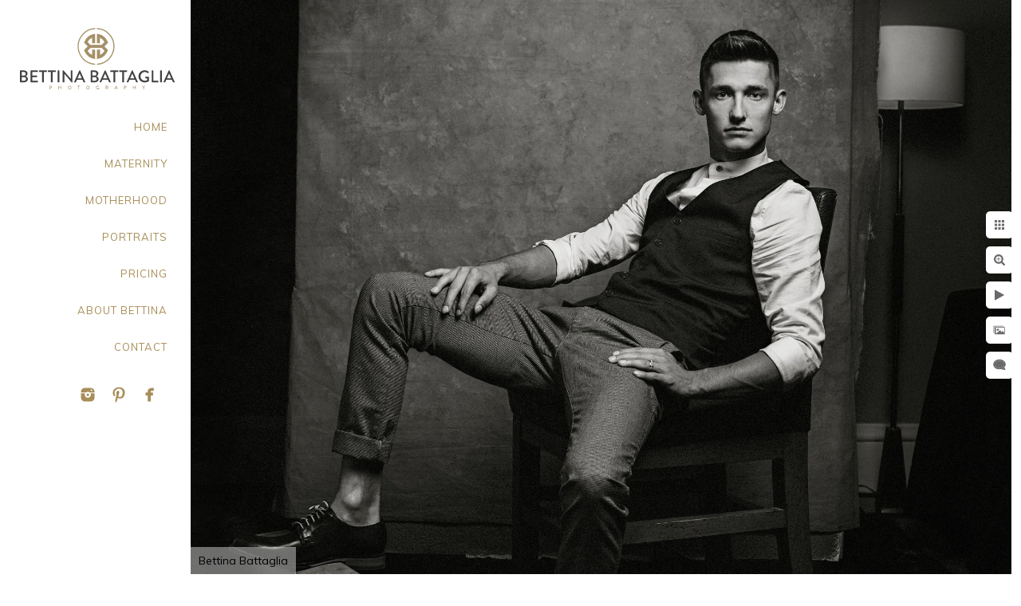

--- FILE ---
content_type: text/html; charset=utf-8
request_url: https://www.bettinabattaglia.com/portraits/modern-men-portrait-photographer-amsterdam-battaglia
body_size: 7461
content:
<!DOCTYPE html><!-- site by Good Gallery, www.goodgallery.com --><html class="no-js GalleryPage" lang=en-NL><head><title>Modern Men Portrait Photographer Amsterdam Battaglia - Your Premium Amsterdam Portrait Photographer - Bettina Battaglia Photography</title><link rel=dns-prefetch href=//cdn.goodgallery.com><link rel=dns-prefetch href=//www.google-analytics.com><link rel="shortcut icon" href=//cdn.goodgallery.com/23de055e-1e0c-4700-b1d1-3f9c16a74f65/logo/2k7miozy/ixw1el0cprm.ico><link rel=icon href=//cdn.goodgallery.com/23de055e-1e0c-4700-b1d1-3f9c16a74f65/logo/2k7miozy/ixw1el0cprm.svg sizes=any type=image/svg+xml><link rel=alternate hreflang=en-NL href=https://www.bettinabattaglia.com/portraits/modern-men-portrait-photographer-amsterdam-battaglia><meta name=robots content=noarchive><link rel=canonical href=https://www.bettinabattaglia.com/portraits/modern-men-portrait-photographer-amsterdam-battaglia><style>.YB:before{content:attr(data-c);display:block;height:150em}</style><link rel=stylesheet media=print onload="if(media!='all')media='all'" href=//cdn.goodgallery.com/23de055e-1e0c-4700-b1d1-3f9c16a74f65/d/Desktop-kwu5IlcZLEIC1IeG61ZLLQ-2-jo-Sbm6Mbwcn4TmNESAX_A.css><script src=//cdn.goodgallery.com/23de055e-1e0c-4700-b1d1-3f9c16a74f65/p/bundle-2teHGVEHG23F7yH4EM4Vng-20250629021656.js></script><script src=//cdn.goodgallery.com/23de055e-1e0c-4700-b1d1-3f9c16a74f65/d/PageData-374y1qs8-cdaa6fdc-7fff-4b4b-a764-c9e5f2b776b5-jo-Sbm6Mbwcn4TmNESAX_A-2.js></script><!--[if lt IE 9]><script src=/admin/Scripts/jQuery.XDomainRequest.js></script><![endif]--><meta property=og:url content=https://www.bettinabattaglia.com/portraits/modern-men-portrait-photographer-amsterdam-battaglia><meta property=og:type content=website><meta property=og:site_name content="Bettina Battaglia Photography"><meta property=og:image content=https://cdn.goodgallery.com/23de055e-1e0c-4700-b1d1-3f9c16a74f65/r/1024/2k8xixus/modern-men-portrait-photographer-amsterdam-battaglia.jpg><meta property=og:title content="Modern Men Portrait Photographer Amsterdam Battaglia - Your Premium Amsterdam Portrait Photographer - Bettina Battaglia Photography"><meta property=og:description><script type=application/ld+json>{ "@context": "https://schema.org", "@type": "Organization", "url": "https://www.bettinabattaglia.com", "logo": "https://logocdn.goodgallery.com/23de055e-1e0c-4700-b1d1-3f9c16a74f65/388x0/2k7n5mca/41bje1nmgmu.png" }</script><script type=application/ld+json>{ "@context": "http://schema.org", "@type": "BreadcrumbList", "itemListElement": [ { "@type": "ListItem", "position": "1", "item": { "@id": "https://www.bettinabattaglia.com/", "name": "Home" } }, { "@type": "ListItem", "position": "2", "item": { "@id": "https://www.bettinabattaglia.com/portraits", "name": "Portraits" } } ] }</script><meta name=p:domain_verify content=ef76cfcab095e71712bba911b38422c0><link rel=stylesheet href=https://cdn.wpcc.io/lib/1.0.2/cookieconsent.min.css><script src=https://cdn.wpcc.io/lib/1.0.2/cookieconsent.min.js defer></script><script>window.addEventListener("load",function(){window.wpcc.init({"border":"thin","corners":"small","colors":{"popup":{"background":"#222222","text":"#ffffff","border":"#222222"},"button":{"background":"#e6b3b3","text":"#000000"}},"position":"bottom-right","transparency":"25","fontsize":"small","content":{"href":"https://www.bettinabattaglia.com/privacy-policy","message":"Allow the use of tracking cookies to ensure getting the best experience on our website","button":"OK Got It","link":"Privacy Policy"}})});</script><script>!function(f,b,e,v,n,t,s)
{if(f.fbq)return;n=f.fbq=function(){n.callMethod?n.callMethod.apply(n,arguments):n.queue.push(arguments)};if(!f._fbq)f._fbq=n;n.push=n;n.loaded=!0;n.version='2.0';n.queue=[];t=b.createElement(e);t.async=!0;t.src=v;s=b.getElementsByTagName(e)[0];s.parentNode.insertBefore(t,s)}(window,document,'script','https://connect.facebook.net/en_US/fbevents.js');fbq('init','450421595883563');fbq('track','PageView');</script><noscript><img height=1 width=1 style=display:none src="https://www.facebook.com/tr?id=450421595883563&amp;ev=PageView&amp;noscript=1"></noscript><style data-id=inline>html.js,html.js body{margin:0;padding:0}.elementContainer img{width:100%}ul.GalleryUIMenu{list-style:none;margin:0;padding:0}ul.GalleryUIMenu a{text-decoration:none}ul.GalleryUIMenu li{position:relative;white-space:nowrap}.GalleryUISiteNavigation{background-color:rgba(255,255,255,1);width:225px}.GalleryUIMenuTopLevel .GalleryUIMenu{display:inline-block}ul.GalleryUIMenu li,div.GalleryUIMenuSubMenuDiv li{text-transform:uppercase}.GalleryUIMenuTopLevel .GalleryUIMenu > li{padding:15px 15px 15px 15px;border:0 solid #FFFFFF;border-left-width:0;border-top-width:0;white-space:normal;text-align:right}.GalleryUIMenu > li{color:#a78e57;background-color:rgba(255,255,255,1);font-size:13px;letter-spacing:1px;;position:relative}.GalleryUIMenu > li > a{color:#a78e57}.GalleryUIMenu > li.Active > a{color:#a58e57}.GalleryUIMenu > li.Active{color:#a58e57;background-color:rgba(255,255,255,1)}span.SubMenuArrow,span.SubMenuArrowLeft,span.SubMenuArrowRight,span.SubMenuArrowUp,span.SubMenuArrowDown{display:block;position:absolute;top:50%;right:10px;margin-top:-40px;height:80px;width:80px;background-color:transparent}span.SubMenuArrowSizing{display:inline-block;width:90px;height:80px;opacity:0;margin-right:-2px}.GalleryUISiteNavigation{position:fixed;top:0;left:0}.GalleryUIMenuTopLevel .GalleryUIMenu{width:225px}.GalleryUISiteNavigation{height:100%}html{font-family:'Muli',sans-serif}html:not(.wf-active){font-family:sans-serif}.GalleryUIMenu,.GalleryUIMenu a{font-family:'Muli',sans-serif;font-weight:300}html:not(.wf-active) .GalleryUIMenu,html:not(.wf-active) .GalleryUIMenu a{font-family:sans-serif}.PageTemplateText,.CaptionContainer,.PageInformationArea,.GGTextContent{font-family:'Muli',sans-serif}html:not(.wf-active) .PageTemplateText,html:not(.wf-active) .CaptionContainer,html:not(.wf-active) .PageInformationArea,html:not(.wf-active) .GGTextContent{font-family:sans-serif}h1,h2,h3,h4,h5,h6{font-family:'Muli',sans-serif;font-weight:700}html:not(.wf-active) h1,html:not(.wf-active) h2,html:not(.wf-active) h3,html:not(.wf-active) h4,html:not(.wf-active) h5,html:not(.wf-active) h6{font-family:sans-serif}.GalleryUIContainer .NameMark{font-family:'Muli',sans-serif}html:not(.wf-active) .GalleryUIContainer .NameMark{font-family:sans-serif}.GalleryMenuContent .GGMenuPageHeading{font-family:'Muli',sans-serif;font-weight:300}html:not(.wf-active) .GalleryMenuContent .GGMenuPageHeading{font-family:sans-serif}.GMLabel{font-family:'Muli',sans-serif;font-weight:600}html:not(.wf-active) .GMLabel{font-family:sans-serif}.GMTagline{font-family:'Muli',sans-serif;font-weight:300}html:not(.wf-active) .GMTagline{font-family:sans-serif}div.GGForm label.SectionHeading{font-family:'Muli',sans-serif}html:not(.wf-active) div.GGForm label.SectionHeading{font-family:sans-serif}.GGHamburgerMenuLabel{font-family:'Muli',sans-serif;font-weight:300}html:not(.wf-active) .GGHamburgerMenuLabel{font-family:sans-serif}h2{font-family:'Muli',sans-serif;font-weight:700}html:not(.wf-active) h2{font-family:sans-serif}h3{font-family:'Muli',sans-serif;font-weight:700}html:not(.wf-active) h3{font-family:sans-serif}h4{font-family:'Muli',sans-serif;font-weight:700}html:not(.wf-active) h4{font-family:sans-serif}h5{font-family:'Muli',sans-serif;font-weight:700}html:not(.wf-active) h5{font-family:sans-serif}h6{font-family:'Muli',sans-serif;font-weight:700}html:not(.wf-active) h6{font-family:sans-serif}h1{line-height:1.45;text-transform:none;text-align:left;letter-spacing:1px}h2{line-height:1.45;text-transform:none;text-align:left;letter-spacing:1px}h3{line-height:1.45;text-transform:none;text-align:left;letter-spacing:1px}h4{line-height:1.45;text-transform:none;text-align:left;letter-spacing:1px}h5{line-height:1.45;text-transform:none;text-align:left;letter-spacing:1px}h6{line-height:1.45;text-transform:none;text-align:left;letter-spacing:0}.PageTemplateText,.CaptionContainer,.PageInformationArea,.GGTextContent{line-height:1.45;text-transform:none;text-align:left}ul.GGBottomNavigation span{font-family:'Muli',sans-serif}html:not(.wf-active) ul.GGBottomNavigation span{font-family:sans-serif}.GGTextContent .GGBreadCrumbs .GGBreadCrumb,.GGTextContent .GGBreadCrumb span{font-family:'Muli',sans-serif}html:not(.wf-active) .GGTextContent .GGBreadCrumbs .GGBreadCrumb,html:not(.wf-active) .GGTextContent .GGBreadCrumb span{font-family:sans-serif}</style><body data-page-type=gallery class=GalleryUIContainer data-page-id=cdaa6fdc-7fff-4b4b-a764-c9e5f2b776b5 data-tags="" data-menu-hash=jo-Sbm6Mbwcn4TmNESAX_A data-settings-hash=kwu5IlcZLEIC1IeG61ZLLQ data-fotomotoid="" data-imglocation="//cdn.goodgallery.com/23de055e-1e0c-4700-b1d1-3f9c16a74f65/" data-cdn=//cdn.goodgallery.com/23de055e-1e0c-4700-b1d1-3f9c16a74f65 data-stoken=374y1qs8 data-settingstemplateid=""><div class=GalleryUIContentParent data-pretagged=true><div class=GalleryUIContentContainer data-pretagged=true><div class=GalleryUIContent data-pretagged=true><div class=CanvasContainer data-id=wpapbbvxp3l data-pretagged=true style=overflow:hidden><div class=imgContainer style=position:absolute><div class=dummy style=padding-top:70.006%></div><div class=elementContainer style=position:absolute;top:0;bottom:0;left:0;right:0;overflow:hidden><picture><source type=image/webp sizes=137vw srcset="//cdn.goodgallery.com/23de055e-1e0c-4700-b1d1-3f9c16a74f65/r/0200/2k8xixus/modern-men-portrait-photographer-amsterdam-battaglia.webp 200w, //cdn.goodgallery.com/23de055e-1e0c-4700-b1d1-3f9c16a74f65/r/0300/2k8xixus/modern-men-portrait-photographer-amsterdam-battaglia.webp 300w, //cdn.goodgallery.com/23de055e-1e0c-4700-b1d1-3f9c16a74f65/r/0480/2k8xixus/modern-men-portrait-photographer-amsterdam-battaglia.webp 480w, //cdn.goodgallery.com/23de055e-1e0c-4700-b1d1-3f9c16a74f65/r/0640/2k8xixus/modern-men-portrait-photographer-amsterdam-battaglia.webp 640w, //cdn.goodgallery.com/23de055e-1e0c-4700-b1d1-3f9c16a74f65/r/0800/2k8xixus/modern-men-portrait-photographer-amsterdam-battaglia.webp 800w, //cdn.goodgallery.com/23de055e-1e0c-4700-b1d1-3f9c16a74f65/r/1024/2k8xixus/modern-men-portrait-photographer-amsterdam-battaglia.webp 1024w, //cdn.goodgallery.com/23de055e-1e0c-4700-b1d1-3f9c16a74f65/r/1280/2k8xixus/modern-men-portrait-photographer-amsterdam-battaglia.webp 1280w, //cdn.goodgallery.com/23de055e-1e0c-4700-b1d1-3f9c16a74f65/r/1600/2k8xixus/modern-men-portrait-photographer-amsterdam-battaglia.webp 1600w, //cdn.goodgallery.com/23de055e-1e0c-4700-b1d1-3f9c16a74f65/r/1920/2k8xixus/modern-men-portrait-photographer-amsterdam-battaglia.webp 1920w, //cdn.goodgallery.com/23de055e-1e0c-4700-b1d1-3f9c16a74f65/r/2560/2k8xixus/modern-men-portrait-photographer-amsterdam-battaglia.webp 2560w, //cdn.goodgallery.com/23de055e-1e0c-4700-b1d1-3f9c16a74f65/r/3200/2k8xixus/modern-men-portrait-photographer-amsterdam-battaglia.webp 3200w, //cdn.goodgallery.com/23de055e-1e0c-4700-b1d1-3f9c16a74f65/r/4096/2k8xixus/modern-men-portrait-photographer-amsterdam-battaglia.webp 4096w"><source type=image/jpeg sizes=137vw srcset="//cdn.goodgallery.com/23de055e-1e0c-4700-b1d1-3f9c16a74f65/r/0200/2k8xixus/modern-men-portrait-photographer-amsterdam-battaglia.jpg 200w, //cdn.goodgallery.com/23de055e-1e0c-4700-b1d1-3f9c16a74f65/r/0300/2k8xixus/modern-men-portrait-photographer-amsterdam-battaglia.jpg 300w, //cdn.goodgallery.com/23de055e-1e0c-4700-b1d1-3f9c16a74f65/r/0480/2k8xixus/modern-men-portrait-photographer-amsterdam-battaglia.jpg 480w, //cdn.goodgallery.com/23de055e-1e0c-4700-b1d1-3f9c16a74f65/r/0640/2k8xixus/modern-men-portrait-photographer-amsterdam-battaglia.jpg 640w, //cdn.goodgallery.com/23de055e-1e0c-4700-b1d1-3f9c16a74f65/r/0800/2k8xixus/modern-men-portrait-photographer-amsterdam-battaglia.jpg 800w, //cdn.goodgallery.com/23de055e-1e0c-4700-b1d1-3f9c16a74f65/r/1024/2k8xixus/modern-men-portrait-photographer-amsterdam-battaglia.jpg 1024w, //cdn.goodgallery.com/23de055e-1e0c-4700-b1d1-3f9c16a74f65/r/1280/2k8xixus/modern-men-portrait-photographer-amsterdam-battaglia.jpg 1280w, //cdn.goodgallery.com/23de055e-1e0c-4700-b1d1-3f9c16a74f65/r/1600/2k8xixus/modern-men-portrait-photographer-amsterdam-battaglia.jpg 1600w, //cdn.goodgallery.com/23de055e-1e0c-4700-b1d1-3f9c16a74f65/r/1920/2k8xixus/modern-men-portrait-photographer-amsterdam-battaglia.jpg 1920w, //cdn.goodgallery.com/23de055e-1e0c-4700-b1d1-3f9c16a74f65/r/2560/2k8xixus/modern-men-portrait-photographer-amsterdam-battaglia.jpg 2560w, //cdn.goodgallery.com/23de055e-1e0c-4700-b1d1-3f9c16a74f65/r/3200/2k8xixus/modern-men-portrait-photographer-amsterdam-battaglia.jpg 3200w, //cdn.goodgallery.com/23de055e-1e0c-4700-b1d1-3f9c16a74f65/r/4096/2k8xixus/modern-men-portrait-photographer-amsterdam-battaglia.jpg 4096w"><img src=//cdn.goodgallery.com/23de055e-1e0c-4700-b1d1-3f9c16a74f65/r/1024/2k8xixus/modern-men-portrait-photographer-amsterdam-battaglia.jpg draggable=false alt="Modern Men Portrait Photographer Amsterdam Battaglia" title="Modern Men Portrait Photographer Amsterdam Battaglia" srcset="//cdn.goodgallery.com/23de055e-1e0c-4700-b1d1-3f9c16a74f65/r/1024/2k8xixus/modern-men-portrait-photographer-amsterdam-battaglia.jpg, //cdn.goodgallery.com/23de055e-1e0c-4700-b1d1-3f9c16a74f65/r/2560/2k8xixus/modern-men-portrait-photographer-amsterdam-battaglia.jpg 2x" loading=lazy></picture></div></div></div></div></div><div class=prev></div><div class=next></div><span class="prev SingleImageHidden"></span><span class="next SingleImageHidden"></span><div class=GalleryUIThumbnailPanelContainerParent></div></div><div class=GalleryUISiteNavigation><a href="/" class=NavigationLogoTarget><img src="[data-uri]" alt="Bettina Battaglia Photography" title="Bettina Battaglia Photography" border=0 style="padding:35px 6px 20px 25px" height=77 width=194></a><div class=GalleryUIMenuTopLevel data-predefined=true><div class=GalleryUIMenuContainer data-predefined=true><ul class=GalleryUIMenu data-predefined=true><li data-pid=a8e9699f-d61c-4863-8be0-979b7050548e><a href="/">Home</a><li data-pid=f6c0b193-579d-4cbc-8f3a-77153ee3c6e3><a href=/maternity>Maternity</a><li data-pid=93c1950d-a318-47ab-ac3b-f51071021780><a href=/motherhood>Motherhood</a><li data-pid=cdaa6fdc-7fff-4b4b-a764-c9e5f2b776b5><a href=/portraits>Portraits</a><li data-pid=6a89769e-d22a-400c-a0e2-8c675f9f3dd2><a href=/pricing>Pricing</a><li data-pid=563eaadb-ae5b-4549-9ea7-65f058aeaf04><a href=/about>About Bettina</a><li data-pid=9eabae0f-00d9-4749-b4f9-f0735e14afec><a href=/contact>Contact</a><li data-pid=01c67c96-e1fa-495a-9e3b-7e72e255220b class="TypeMenuHTML SocialNetwork"></ul></div></div></div><div class="GGCaption YB"><div class="CaptionContainer GGTextContent"><span><div class=GGBreadCrumbs><div class=GGBreadCrumb><a href="/" title="Your Amsterdam Premier Maternity Photographer - Bettina Battaglia Photography"><span>Home</span></a> »</div><div class=GGBreadCrumb><span>Portraits</span></div></div><h1>Modern Men Portrait Photographer Amsterdam Battaglia</h1><p>Location: <a href="http://maps.google.com/maps?q=Nassaukade 136, 1052EE Amsterdam" target=blank rel="noopener noreferrer">Nassaukade 136, 1052EE Amsterdam</a>.</span></div></div>

--- FILE ---
content_type: text/html; charset=utf-8
request_url: https://www.bettinabattaglia.com/portraits?IsAjax=1
body_size: 20452
content:
<!DOCTYPE html><!-- site by Good Gallery, www.goodgallery.com -->
<html class="no-js GalleryPage " lang="en-NL">
<head>
<title>Your Premium Amsterdam Portrait Photographer - Bettina Battaglia Photography</title>
<meta name="description" content="Beautiful portrait photography by Bettina Battaglia featuring luxe photos of the everyday women, contemporary business photos, and everything in between." />
<link rel="dns-prefetch" href="//cdn.goodgallery.com" /><link rel="dns-prefetch" href="//www.google-analytics.com" />
<link rel="shortcut icon" href="//cdn.goodgallery.com/23de055e-1e0c-4700-b1d1-3f9c16a74f65/logo/2k7miozy/ixw1el0cprm.ico" />
<link rel="icon" href="//cdn.goodgallery.com/23de055e-1e0c-4700-b1d1-3f9c16a74f65/logo/2k7miozy/ixw1el0cprm.svg" sizes="any" type="image/svg+xml" />

<link rel="alternate" hreflang="en-NL" href="https://www.bettinabattaglia.com/portraits" />
 <meta name="robots" content="noarchive" /> 	 <link rel="canonical" href="https://www.bettinabattaglia.com/portraits" />
 <style type="text/css">.YB:before{content: attr(data-c);display: block;height: 150em;}</style><link rel="stylesheet" type="text/css" media="print" onload="if(media!='all')media='all'" href="//cdn.goodgallery.com/23de055e-1e0c-4700-b1d1-3f9c16a74f65/d/Desktop-kwu5IlcZLEIC1IeG61ZLLQ-2-jo-Sbm6Mbwcn4TmNESAX_A.css" />
<script type="text/javascript" src="//cdn.goodgallery.com/23de055e-1e0c-4700-b1d1-3f9c16a74f65/p/bundle-2teHGVEHG23F7yH4EM4Vng-20250629021656.js"></script>
<script type="text/javascript" src="//cdn.goodgallery.com/23de055e-1e0c-4700-b1d1-3f9c16a74f65/d/PageData-374y1qs8-cdaa6fdc-7fff-4b4b-a764-c9e5f2b776b5-jo-Sbm6Mbwcn4TmNESAX_A-2.js"></script>
<!--[if lt IE 9]><script type="text/javascript" src="/admin/Scripts/jQuery.XDomainRequest.js"></script><![endif]-->

<meta property="og:url" content="https://www.bettinabattaglia.com/portraits" />
<meta property="og:type" content="website" />
<meta property="og:site_name" content="Bettina Battaglia Photography" />
<meta property="og:image" content="https://cdn.goodgallery.com/23de055e-1e0c-4700-b1d1-3f9c16a74f65/s/0200/2tehje3p/premier-woman-portrait-photographer-amsterdam-battaglia.jpg"/><meta property="og:image" content="https://cdn.goodgallery.com/23de055e-1e0c-4700-b1d1-3f9c16a74f65/s/0200/2ow2e0b9/40over40-portrait-photographer-bettina-battaglia-ams.jpg"/><meta property="og:image" content="https://cdn.goodgallery.com/23de055e-1e0c-4700-b1d1-3f9c16a74f65/s/0200/2tehje67/woman-portrait-photographer-amsterdam-bettina-battaglia.jpg"/><meta property="og:image" content="https://cdn.goodgallery.com/23de055e-1e0c-4700-b1d1-3f9c16a74f65/s/0200/2k8xjaka/modern-men-portrait-photographer-amsterdam-battaglia.jpg"/><meta property="og:image" content="https://cdn.goodgallery.com/23de055e-1e0c-4700-b1d1-3f9c16a74f65/s/0200/2k8xjar3/best-dating-portrait-photographer-amsterdam-battaglia.jpg"/><meta property="og:image" content="https://cdn.goodgallery.com/23de055e-1e0c-4700-b1d1-3f9c16a74f65/s/0200/2ow2e0sf/classic-ams-portrait-photographer-amsterdam-battaglia.jpg"/><meta property="og:image" content="https://cdn.goodgallery.com/23de055e-1e0c-4700-b1d1-3f9c16a74f65/s/0200/2k8xjare/best-amsterdam-headshot-photographer-bettina-battaglia.jpg"/><meta property="og:image" content="https://cdn.goodgallery.com/23de055e-1e0c-4700-b1d1-3f9c16a74f65/s/0200/2tehje4k/top-amsterdam-headshot-portrait-photographer-battaglia.jpg"/><meta property="og:image" content="https://cdn.goodgallery.com/23de055e-1e0c-4700-b1d1-3f9c16a74f65/s/0200/2k8xjasv/best-headshot-amsterdam-photographer-bettina-battaglia.jpg"/><meta property="og:image" content="https://cdn.goodgallery.com/23de055e-1e0c-4700-b1d1-3f9c16a74f65/s/0200/2tehje7j/luxury-portrait-photographer-amsterdam-bettinabattaglia.jpg"/><meta property="og:image" content="https://cdn.goodgallery.com/23de055e-1e0c-4700-b1d1-3f9c16a74f65/s/0200/2okq182z/40over40-portraitphotography-amsterdam-bettinabattaglia.jpg"/><meta property="og:image" content="https://cdn.goodgallery.com/23de055e-1e0c-4700-b1d1-3f9c16a74f65/s/0200/2kcddbvb/modern-vogue-style-portrait-photographer-ams-battaglia.jpg"/><meta property="og:image" content="https://cdn.goodgallery.com/23de055e-1e0c-4700-b1d1-3f9c16a74f65/s/0200/2kcc7wc8/selflove-amsterdam-best-portrait-photographer-battaglia.jpg"/><meta property="og:image" content="https://cdn.goodgallery.com/23de055e-1e0c-4700-b1d1-3f9c16a74f65/s/0200/2k8xjag9/greatest-amsterdam-portrait-photographer-battaglia.jpg"/><meta property="og:image" content="https://cdn.goodgallery.com/23de055e-1e0c-4700-b1d1-3f9c16a74f65/s/0200/2om8smwp/luxe-amsterdam-portrait-photographer-bettina-battaglia.jpg"/><meta property="og:image" content="https://cdn.goodgallery.com/23de055e-1e0c-4700-b1d1-3f9c16a74f65/s/0200/2k8xjanb/flower-bed-amsterdam-portrait-photographer-battaglia.jpg"/><meta property="og:image" content="https://cdn.goodgallery.com/23de055e-1e0c-4700-b1d1-3f9c16a74f65/s/0200/2k8xjafo/couple-portrait-photography-amsterdam-bettina-battaglia.jpg"/><meta property="og:image" content="https://cdn.goodgallery.com/23de055e-1e0c-4700-b1d1-3f9c16a74f65/s/0200/2k8xjaew/best-woman-portrait-photographer-amsterdam-battaglia.jpg"/><meta property="og:image" content="https://cdn.goodgallery.com/23de055e-1e0c-4700-b1d1-3f9c16a74f65/s/0200/2k8xjaps/luxe-portrait-photographer-bettina-battaglia-amsterdam.jpg"/><meta property="og:image" content="https://cdn.goodgallery.com/23de055e-1e0c-4700-b1d1-3f9c16a74f65/s/0200/2okr5vwf/asian-amsterdam-portrait-photographer-bettina-battaglia.jpg"/><meta property="og:image" content="https://cdn.goodgallery.com/23de055e-1e0c-4700-b1d1-3f9c16a74f65/s/0200/2k8xjao1/best-amsterdam-portrait-photographer-bettina-battaglia.jpg"/><meta property="og:image" content="https://cdn.goodgallery.com/23de055e-1e0c-4700-b1d1-3f9c16a74f65/s/0200/2k8xjaiu/amsterdam-finest-portrait-photographer-battaglia.jpg"/><meta property="og:image" content="https://cdn.goodgallery.com/23de055e-1e0c-4700-b1d1-3f9c16a74f65/s/0200/2k8xjann/amsterdam-best-portrait-photographer-bettina-battaglia.jpg"/><meta property="og:image" content="https://cdn.goodgallery.com/23de055e-1e0c-4700-b1d1-3f9c16a74f65/s/0200/2k8xjaf9/amsterdam-contemporary-portrait-photographer-battaglia.jpg"/><meta property="og:image" content="https://cdn.goodgallery.com/23de055e-1e0c-4700-b1d1-3f9c16a74f65/s/0200/2k8xjaoc/best-headshot-business-photographer-amsterdam-battaglia.jpg"/><meta property="og:image" content="https://cdn.goodgallery.com/23de055e-1e0c-4700-b1d1-3f9c16a74f65/s/0200/2kcc7wco/modern-portrait-photographer-amsterdam-bettinabattaglia.jpg"/><meta property="og:image" content="https://cdn.goodgallery.com/23de055e-1e0c-4700-b1d1-3f9c16a74f65/s/0200/2k8xjakv/best-vogue-amsterdam-portrait-photographer-battaglia.jpg"/><meta property="og:image" content="https://cdn.goodgallery.com/23de055e-1e0c-4700-b1d1-3f9c16a74f65/s/0200/2k8xjad3/amsterdam-best-portrait-photographer-battaglia-modern.jpg"/><meta property="og:image" content="https://cdn.goodgallery.com/23de055e-1e0c-4700-b1d1-3f9c16a74f65/s/0200/2k8xjaq3/amsterdam-portrait-photographer-happy-bettina-battaglia.jpg"/><meta property="og:image" content="https://cdn.goodgallery.com/23de055e-1e0c-4700-b1d1-3f9c16a74f65/s/0200/2k8xjacj/modern-luxe-portrait-photographer-amsterdam-battaglia.jpg"/><meta property="og:image" content="https://cdn.goodgallery.com/23de055e-1e0c-4700-b1d1-3f9c16a74f65/s/0200/2k8xjaik/amsterdam-boudoir-portrait-photography-bettinabattaglia.jpg"/><meta property="og:image" content="https://cdn.goodgallery.com/23de055e-1e0c-4700-b1d1-3f9c16a74f65/s/0200/2k8xjai8/contemporary-portrait-photographer-amsterdam-battaglia.jpg"/><meta property="og:image" content="https://cdn.goodgallery.com/23de055e-1e0c-4700-b1d1-3f9c16a74f65/s/0200/2k8xjag0/superior-amsterdam-portrait-photographer-battaglia.jpg"/><meta property="og:image" content="https://cdn.goodgallery.com/23de055e-1e0c-4700-b1d1-3f9c16a74f65/s/0200/2k8xjadh/top-amsterdam-portrait-photographer-bettina-battaglia.jpg"/><meta property="og:image" content="https://cdn.goodgallery.com/23de055e-1e0c-4700-b1d1-3f9c16a74f65/s/0200/2ow2e09s/amsterdam-portrait-photographer-vogue-bettina-battaglia.jpg"/><meta property="og:image" content="https://cdn.goodgallery.com/23de055e-1e0c-4700-b1d1-3f9c16a74f65/s/0200/2k8xjal8/self-empowering-portrait-photographer-amsterdam-bettina.jpg"/><script type="application/ld+json">{ "@context": "https://schema.org", "@type": "Organization", "url": "https://www.bettinabattaglia.com", "logo": "https://logocdn.goodgallery.com/23de055e-1e0c-4700-b1d1-3f9c16a74f65/388x0/2k7n5mca/41bje1nmgmu.png" }</script>
<script type="application/ld+json">{ "@context": "http://schema.org", "@type": "BreadcrumbList", "itemListElement": [ { "@type": "ListItem", "position": "1", "item": { "@id": "https://www.bettinabattaglia.com/", "name": "Home" } }, { "@type": "ListItem", "position": "2", "item": { "@id": "https://www.bettinabattaglia.com/portraits", "name": "Portraits" } } ] }</script>
<meta name="p:domain_verify" content="ef76cfcab095e71712bba911b38422c0"/>
<link rel="stylesheet" type="text/css" href="https://cdn.wpcc.io/lib/1.0.2/cookieconsent.min.css"/>
<script src="https://cdn.wpcc.io/lib/1.0.2/cookieconsent.min.js" defer></script>
<script>
window.addEventListener(
"load", function(){
window.wpcc.init({
"border":"thin","corners":"small","colors":
{
"popup":{"background":"#222222","text":"#ffffff","border":"#222222"},
"button":{"background":"#e6b3b3","text":"#000000"}},"position":"bottom-right","transparency":"25","fontsize":"small","content":{"href":"https://www.bettinabattaglia.com/privacy-policy",
"message":"Allow the use of tracking cookies to ensure getting the best experience on our website", "button":"OK Got It",
"link":"Privacy Policy"
}})});
</script>


<!-- Facebook Pixel Code -->
<script>
!function(f,b,e,v,n,t,s)
{if(f.fbq)return;n=f.fbq=function(){n.callMethod?
n.callMethod.apply(n,arguments):n.queue.push(arguments)};
if(!f._fbq)f._fbq=n;n.push=n;n.loaded=!0;n.version='2.0';
n.queue=[];t=b.createElement(e);t.async=!0;
t.src=v;s=b.getElementsByTagName(e)[0];
s.parentNode.insertBefore(t,s)}(window, document,'script',
'https://connect.facebook.net/en_US/fbevents.js');
fbq('init', '450421595883563');
fbq('track', 'PageView');
</script>
<noscript><img height="1" width="1" style="display:none"
src="https://www.facebook.com/tr?id=450421595883563&ev=PageView&noscript=1"
/></noscript>
<!-- End Facebook Pixel Code -->
<style type="text/css" data-id="inline">
html.js, html.js body {margin:0;padding:0;}
div.ThumbnailPanelThumbnailContainer div.Placeholder, div.ThumbnailPanelThumbnailContainer .CVThumb {position: absolute;left: 0px;top: 0px;height: 100%;width: 100%;border: 0px} div.ThumbnailPanelThumbnailContainer .CVThumb {text-align: center} div.ThumbnailPanelThumbnailContainer .CVThumb img {max-width: 100%;width: 100%;border: 0px} span.ThumbnailPanelEntityLoaded div.Placeholder {display: none;}
html.no-js .CVThumb img {opacity:0} div.ThumbnailPanelThumbnailContainer {overflow:hidden;position:absolute;top:0px;left:0px} .YB:before{content: attr(data-c);display: block;height: 150em;width:100%;background-color:#FFFFFF;position:fixed;z-index:9999;}
.GalleryUIThumbnailPanelContainerParent {background-color:#FFFFFF}
ul.GalleryUIMenu {list-style: none;margin: 0;padding: 0} ul.GalleryUIMenu a {text-decoration: none} ul.GalleryUIMenu li {position: relative; white-space: nowrap}
.GalleryUISiteNavigation {background-color: rgba(255, 255, 255, 1);width:225px}
.GalleryUIMenuTopLevel .GalleryUIMenu {display: inline-block} ul.GalleryUIMenu li, div.GalleryUIMenuSubMenuDiv li {text-transform:uppercase}
.GalleryUIMenuTopLevel .GalleryUIMenu > li {padding: 15px 15px 15px 15px;border:0px solid #FFFFFF;border-left-width:0px;border-top-width:0px;white-space:normal;text-align:right}
.GalleryUIMenu > li {color:#a78e57;background-color:rgba(255, 255, 255, 1);font-size:13px;letter-spacing: 1px;;position:relative}
.GalleryUIMenu > li > a {color:#a78e57} .GalleryUIMenu > li.Active > a {color:#a58e57}
.GalleryUIMenu > li.Active {color:#a58e57;background-color:rgba(255, 255, 255, 1)}
span.SubMenuArrow,span.SubMenuArrowLeft,span.SubMenuArrowRight,span.SubMenuArrowUp,span.SubMenuArrowDown {display:block;position:absolute;top:50%;right:10px;margin-top:-40px;height:80px;width:80px;background-color:transparent;} span.SubMenuArrowSizing {display:inline-block;width:90px;height:80px;opacity:0;margin-right:-2px;}

 .GalleryUISiteNavigation {position:fixed;top:0;left:0}
.GalleryUIMenuTopLevel .GalleryUIMenu {width:225px} .GalleryUISiteNavigation {height:100%}


html { font-family: 'Muli', sans-serif; } html:not(.wf-active) {font-family: sans-serif}
.GalleryUIMenu, .GalleryUIMenu a { font-family: 'Muli', sans-serif;font-weight:300; } html:not(.wf-active) .GalleryUIMenu,html:not(.wf-active) .GalleryUIMenu a {font-family: sans-serif}
.PageTemplateText,.CaptionContainer,.PageInformationArea,.GGTextContent { font-family: 'Muli', sans-serif; } html:not(.wf-active) .PageTemplateText,html:not(.wf-active) .CaptionContainer,html:not(.wf-active) .PageInformationArea,html:not(.wf-active) .GGTextContent {font-family: sans-serif}
h1, h2, h3, h4, h5, h6 { font-family: 'Muli', sans-serif;font-weight:700; } html:not(.wf-active) h1,html:not(.wf-active) h2,html:not(.wf-active) h3,html:not(.wf-active) h4,html:not(.wf-active) h5,html:not(.wf-active) h6 {font-family: sans-serif}
.GalleryUIContainer .NameMark { font-family: 'Muli', sans-serif; } html:not(.wf-active) .GalleryUIContainer .NameMark {font-family: sans-serif}
.GalleryMenuContent .GGMenuPageHeading { font-family: 'Muli', sans-serif;font-weight:300; } html:not(.wf-active) .GalleryMenuContent .GGMenuPageHeading {font-family: sans-serif}
.GMLabel { font-family: 'Muli', sans-serif;font-weight:600; } html:not(.wf-active) .GMLabel {font-family: sans-serif}
.GMTagline { font-family: 'Muli', sans-serif;font-weight:300; } html:not(.wf-active) .GMTagline {font-family: sans-serif}
div.GGForm label.SectionHeading { font-family: 'Muli', sans-serif; } html:not(.wf-active) div.GGForm label.SectionHeading {font-family: sans-serif}
.GGHamburgerMenuLabel { font-family: 'Muli', sans-serif;font-weight:300; } html:not(.wf-active) .GGHamburgerMenuLabel {font-family: sans-serif}
h2 { font-family: 'Muli', sans-serif;font-weight:700; } html:not(.wf-active) h2 {font-family: sans-serif}
h3 { font-family: 'Muli', sans-serif;font-weight:700; } html:not(.wf-active) h3 {font-family: sans-serif}
h4 { font-family: 'Muli', sans-serif;font-weight:700; } html:not(.wf-active) h4 {font-family: sans-serif}
h5 { font-family: 'Muli', sans-serif;font-weight:700; } html:not(.wf-active) h5 {font-family: sans-serif}
h6 { font-family: 'Muli', sans-serif;font-weight:700; } html:not(.wf-active) h6 {font-family: sans-serif}
h1 { line-height: 1.45; text-transform: none; text-align: left; letter-spacing: 1px; }
h2 { line-height: 1.45; text-transform: none; text-align: left; letter-spacing: 1px;  }
h3 { line-height: 1.45; text-transform: none; text-align: left; letter-spacing: 1px; }
h4 { line-height: 1.45; text-transform: none; text-align: left; letter-spacing: 1px; }
h5 { line-height: 1.45; text-transform: none; text-align: left; letter-spacing: 1px; }
h6 { line-height: 1.45; text-transform: none; text-align: left; letter-spacing: 0px; }
.PageTemplateText,.CaptionContainer,.PageInformationArea,.GGTextContent { line-height: 1.45; text-transform: none; text-align: left; }
ul.GGBottomNavigation span { font-family: 'Muli', sans-serif; } html:not(.wf-active) ul.GGBottomNavigation span {font-family: sans-serif}
.GGTextContent .GGBreadCrumbs .GGBreadCrumb, .GGTextContent .GGBreadCrumb span { font-family: 'Muli', sans-serif; } html:not(.wf-active) .GGTextContent .GGBreadCrumbs .GGBreadCrumb,html:not(.wf-active) .GGTextContent .GGBreadCrumb span {font-family: sans-serif}




div.GalleryUIThumbnailPanelContainerParent {
    background-color: #FFFFFF;
}

div.GGThumbActualContainer div.ThumbnailPanelCaptionContainer {
    position: unset;
    left: unset;
    top: unset;
}

html.js.GalleryPage.ThumbnailPanelActive {
    overflow: visible;
}

    
    html.GalleryPage.ThumbnailPanelActive div.GalleryUISiteNavigation {
        position: fixed !important;
    }
    

html.ThumbnailPanelActive body {
    overflow: visible;
}

html.ThumbnailPanelActive div.GalleryUIContentParent {
    overflow: visible;
}

div.GalleryUIThumbnailPanelContainer div.GGThumbModernContainer > div.GGTextContent {
    position: relative;
}

div.GGThumbActualContainer div.ThumbEntityContainer div.ThumbAspectContainer {
}

div.GGThumbActualContainer div.ThumbEntityContainer div.ThumbAspectContainer {
    height: 0;
    overflow: hidden;
    position: relative;
    border-radius: 0%;
    border: 1px solid rgba(0,0,0,0);
    background-color: rgba(0,0,0,0);
    opacity: 1;

    -moz-transition: opacity 0.15s, background-color 0.15s, border-color 0.15s, color 0.15s;
    -webkit-transition: opacity 0.15s, background-color 0.15s, border-color 0.15s, color 0.15s;
    -o-transition: opacity: 0.15s, background-color 0.15s, border-color 0.15s, color 0.15s;
    transition: opacity 0.15s, background-color 0.15s, border-color 0.15s, color 0.15s;
}

div.GGThumbActualContainer div.ThumbAspectContainer > div,
div.GGThumbModernContainer div.ThumbAspectContainer > div {
    position: absolute;
    left: 0;
    top: 0;
    height: 100%;
    width: 100%;
}

div.GGThumbActualContainer div.ThumbAspectContainer img,
div.GGThumbModernContainer div.ThumbAspectContainer img {
    min-width: 100%;
    min-height: 100%;
}

div.GGThumbActualContainer div.ThumbAspectContainer div.icon {
    position: absolute;
    left: unset;
    top: unset;
    right: 5px;
    bottom: 5px;
    cursor: pointer;

    -webkit-border-radius: 15%;
    -moz-border-radius: 15%;
    border-radius: 15%;
    height: 34px;
    width: 34px;
    padding: 5px;
    -moz-box-sizing: border-box;
    box-sizing: border-box;
}

div.ThumbEntityContainer div.ThumbCaption {
    display: none;
    overflow: hidden;
    
    cursor: pointer;
    padding: 20px;
    font-size: 12px;
    color: rgba(128, 128, 128, 1);
    background-color: rgba(255, 255, 255, 0.75);
    border: 0px solid rgba(128, 128, 128, 0.75);
    border-top-width: 0px;

    -moz-transition: opacity 0.15s, background-color 0.15s, border-color 0.15s, color 0.15s;
    -webkit-transition: opacity 0.15s, background-color 0.15s, border-color 0.15s, color 0.15s;
    -o-transition: opacity: 0.15s, background-color 0.15s, border-color 0.15s, color 0.15s;
    transition: opacity 0.15s, background-color 0.15s, border-color 0.15s, color 0.15s;

}

div.ThumbEntityContainer.ShowCaptions div.ThumbCaption {
    display: block;
}

html.ThumbnailPanelActive .GGCaption {
    display: none;
}

    
div.GGThumbActualContainer {
    display: grid;
    grid-template-columns: repeat(auto-fill, 350px);
    justify-content: center;
    grid-column-gap: 10px;
    grid-row-gap: 10px;
    margin: 80px 0px 30px 0px;
}
    

div.GGThumbModernContainer div.ThumbAspectContainer {
    height: 0;
    overflow: hidden;
    position: relative;
    border: 1px solid rgba(0,0,0,0);
    opacity: 1;

	-moz-transition: opacity 0.15s, background-color 0.15s, border-color 0.15s, color 0.15s;
	-webkit-transition: opacity 0.15s, background-color 0.15s, border-color 0.15s, color 0.15s;
	-o-transition: opacity: 0.15s, background-color 0.15s, border-color 0.15s, color 0.15s;
	transition: opacity 0.15s, background-color 0.15s, border-color 0.15s, color 0.15s;
}

div.GGThumbModernContainer div.ThumbCoverImage {
    margin: 80px 0px 30px 0px;
}

@media (hover: hover) {
    div.GGThumbActualContainer div.ThumbEntityContainer:hover div.ThumbAspectContainer {
        opacity: 0.9;
        border-color: rgba(204, 183, 146, 0.5);
    }

    div.ThumbEntityContainer:hover div.ThumbCaption {
        color: rgba(0, 0, 0, 1);
        background-color: rgba(211, 211, 211, 1);
        border-color: rgba(0, 0, 0, 1);
    }

    div.GGThumbModernContainer div.ThumbCoverImage:hover div.ThumbAspectContainer {
        opacity: 0.9;
        border-color: rgba(204, 183, 146, 0.5);
    }
}
</style>
</head>
<body data-page-type="gallery" class="GalleryUIContainer" data-page-id="cdaa6fdc-7fff-4b4b-a764-c9e5f2b776b5" data-tags="" data-menu-hash="jo-Sbm6Mbwcn4TmNESAX_A" data-settings-hash="kwu5IlcZLEIC1IeG61ZLLQ" data-fotomotoid="" data-imglocation="//cdn.goodgallery.com/23de055e-1e0c-4700-b1d1-3f9c16a74f65/" data-cdn="//cdn.goodgallery.com/23de055e-1e0c-4700-b1d1-3f9c16a74f65" data-stoken="374y1qs8" data-settingstemplateid="">
    <div class="GalleryUIContentParent YB" data-pretagged="true" style="position:absolute;height:100%;width:calc(100% - 225px);top:0px;left:225px;">
        <div class="GalleryUIContentContainer"></div>
        <div class="prev"></div><div class="next"></div><span class="prev SingleImageHidden"></span><span class="next SingleImageHidden"></span>
        <div class="GalleryUIThumbnailPanelContainerParent" style="opacity: 1;position: absolute;height: 100%;width: 100%;left: 0px;top: 0px;z-index: 550;transition: all 0s ease;">
            <div class="GalleryUIThumbnailPanelContainer">
                <div class="GGThumbModernContainer">


                    <div class="GGThumbActualContainer">
                                    <div class="ThumbEntityContainer" data-id="p4xyqq0qnxg" data-plink="premier-woman-portrait-photographer-amsterdam-battaglia"><a class="ThumbLink" href="/portraits/premier-woman-portrait-photographer-amsterdam-battaglia" title="Premier Woman Portrait Photographer Amsterdam Battaglia"><div class="ThumbAspectContainer" style="padding-top:100%"><div><picture><source type="image/webp" sizes="350px" srcset="//cdn.goodgallery.com/23de055e-1e0c-4700-b1d1-3f9c16a74f65/s/0050/2tehje3p/premier-woman-portrait-photographer-amsterdam-battaglia.webp 50w, //cdn.goodgallery.com/23de055e-1e0c-4700-b1d1-3f9c16a74f65/s/0075/2tehje3p/premier-woman-portrait-photographer-amsterdam-battaglia.webp 75w, //cdn.goodgallery.com/23de055e-1e0c-4700-b1d1-3f9c16a74f65/s/0100/2tehje3p/premier-woman-portrait-photographer-amsterdam-battaglia.webp 100w, //cdn.goodgallery.com/23de055e-1e0c-4700-b1d1-3f9c16a74f65/s/0125/2tehje3p/premier-woman-portrait-photographer-amsterdam-battaglia.webp 125w, //cdn.goodgallery.com/23de055e-1e0c-4700-b1d1-3f9c16a74f65/s/0150/2tehje3p/premier-woman-portrait-photographer-amsterdam-battaglia.webp 150w, //cdn.goodgallery.com/23de055e-1e0c-4700-b1d1-3f9c16a74f65/s/0175/2tehje3p/premier-woman-portrait-photographer-amsterdam-battaglia.webp 175w, //cdn.goodgallery.com/23de055e-1e0c-4700-b1d1-3f9c16a74f65/s/0200/2tehje3p/premier-woman-portrait-photographer-amsterdam-battaglia.webp 200w, //cdn.goodgallery.com/23de055e-1e0c-4700-b1d1-3f9c16a74f65/s/0225/2tehje3p/premier-woman-portrait-photographer-amsterdam-battaglia.webp 225w, //cdn.goodgallery.com/23de055e-1e0c-4700-b1d1-3f9c16a74f65/s/0250/2tehje3p/premier-woman-portrait-photographer-amsterdam-battaglia.webp 250w, //cdn.goodgallery.com/23de055e-1e0c-4700-b1d1-3f9c16a74f65/s/0275/2tehje3p/premier-woman-portrait-photographer-amsterdam-battaglia.webp 275w, //cdn.goodgallery.com/23de055e-1e0c-4700-b1d1-3f9c16a74f65/s/0300/2tehje3p/premier-woman-portrait-photographer-amsterdam-battaglia.webp 300w, //cdn.goodgallery.com/23de055e-1e0c-4700-b1d1-3f9c16a74f65/s/0350/2tehje3p/premier-woman-portrait-photographer-amsterdam-battaglia.webp 350w, //cdn.goodgallery.com/23de055e-1e0c-4700-b1d1-3f9c16a74f65/s/0400/2tehje3p/premier-woman-portrait-photographer-amsterdam-battaglia.webp 400w, //cdn.goodgallery.com/23de055e-1e0c-4700-b1d1-3f9c16a74f65/s/0450/2tehje3p/premier-woman-portrait-photographer-amsterdam-battaglia.webp 450w, //cdn.goodgallery.com/23de055e-1e0c-4700-b1d1-3f9c16a74f65/s/0500/2tehje3p/premier-woman-portrait-photographer-amsterdam-battaglia.webp 500w, //cdn.goodgallery.com/23de055e-1e0c-4700-b1d1-3f9c16a74f65/s/0550/2tehje3p/premier-woman-portrait-photographer-amsterdam-battaglia.webp 550w, //cdn.goodgallery.com/23de055e-1e0c-4700-b1d1-3f9c16a74f65/s/0600/2tehje3p/premier-woman-portrait-photographer-amsterdam-battaglia.webp 600w, //cdn.goodgallery.com/23de055e-1e0c-4700-b1d1-3f9c16a74f65/s/0650/2tehje3p/premier-woman-portrait-photographer-amsterdam-battaglia.webp 650w, //cdn.goodgallery.com/23de055e-1e0c-4700-b1d1-3f9c16a74f65/s/0700/2tehje3p/premier-woman-portrait-photographer-amsterdam-battaglia.webp 700w, //cdn.goodgallery.com/23de055e-1e0c-4700-b1d1-3f9c16a74f65/s/0750/2tehje3p/premier-woman-portrait-photographer-amsterdam-battaglia.webp 750w, //cdn.goodgallery.com/23de055e-1e0c-4700-b1d1-3f9c16a74f65/s/0800/2tehje3p/premier-woman-portrait-photographer-amsterdam-battaglia.webp 800w, //cdn.goodgallery.com/23de055e-1e0c-4700-b1d1-3f9c16a74f65/s/0850/2tehje3p/premier-woman-portrait-photographer-amsterdam-battaglia.webp 850w, //cdn.goodgallery.com/23de055e-1e0c-4700-b1d1-3f9c16a74f65/s/0900/2tehje3p/premier-woman-portrait-photographer-amsterdam-battaglia.webp 900w, //cdn.goodgallery.com/23de055e-1e0c-4700-b1d1-3f9c16a74f65/s/0950/2tehje3p/premier-woman-portrait-photographer-amsterdam-battaglia.webp 950w, //cdn.goodgallery.com/23de055e-1e0c-4700-b1d1-3f9c16a74f65/s/1024/2tehje3p/premier-woman-portrait-photographer-amsterdam-battaglia.webp 1024w" /><source type="image/jpeg" sizes="350px" srcset="//cdn.goodgallery.com/23de055e-1e0c-4700-b1d1-3f9c16a74f65/s/0050/2tehje3p/premier-woman-portrait-photographer-amsterdam-battaglia.jpg 50w, //cdn.goodgallery.com/23de055e-1e0c-4700-b1d1-3f9c16a74f65/s/0075/2tehje3p/premier-woman-portrait-photographer-amsterdam-battaglia.jpg 75w, //cdn.goodgallery.com/23de055e-1e0c-4700-b1d1-3f9c16a74f65/s/0100/2tehje3p/premier-woman-portrait-photographer-amsterdam-battaglia.jpg 100w, //cdn.goodgallery.com/23de055e-1e0c-4700-b1d1-3f9c16a74f65/s/0125/2tehje3p/premier-woman-portrait-photographer-amsterdam-battaglia.jpg 125w, //cdn.goodgallery.com/23de055e-1e0c-4700-b1d1-3f9c16a74f65/s/0150/2tehje3p/premier-woman-portrait-photographer-amsterdam-battaglia.jpg 150w, //cdn.goodgallery.com/23de055e-1e0c-4700-b1d1-3f9c16a74f65/s/0175/2tehje3p/premier-woman-portrait-photographer-amsterdam-battaglia.jpg 175w, //cdn.goodgallery.com/23de055e-1e0c-4700-b1d1-3f9c16a74f65/s/0200/2tehje3p/premier-woman-portrait-photographer-amsterdam-battaglia.jpg 200w, //cdn.goodgallery.com/23de055e-1e0c-4700-b1d1-3f9c16a74f65/s/0225/2tehje3p/premier-woman-portrait-photographer-amsterdam-battaglia.jpg 225w, //cdn.goodgallery.com/23de055e-1e0c-4700-b1d1-3f9c16a74f65/s/0250/2tehje3p/premier-woman-portrait-photographer-amsterdam-battaglia.jpg 250w, //cdn.goodgallery.com/23de055e-1e0c-4700-b1d1-3f9c16a74f65/s/0275/2tehje3p/premier-woman-portrait-photographer-amsterdam-battaglia.jpg 275w, //cdn.goodgallery.com/23de055e-1e0c-4700-b1d1-3f9c16a74f65/s/0300/2tehje3p/premier-woman-portrait-photographer-amsterdam-battaglia.jpg 300w, //cdn.goodgallery.com/23de055e-1e0c-4700-b1d1-3f9c16a74f65/s/0350/2tehje3p/premier-woman-portrait-photographer-amsterdam-battaglia.jpg 350w, //cdn.goodgallery.com/23de055e-1e0c-4700-b1d1-3f9c16a74f65/s/0400/2tehje3p/premier-woman-portrait-photographer-amsterdam-battaglia.jpg 400w, //cdn.goodgallery.com/23de055e-1e0c-4700-b1d1-3f9c16a74f65/s/0450/2tehje3p/premier-woman-portrait-photographer-amsterdam-battaglia.jpg 450w, //cdn.goodgallery.com/23de055e-1e0c-4700-b1d1-3f9c16a74f65/s/0500/2tehje3p/premier-woman-portrait-photographer-amsterdam-battaglia.jpg 500w, //cdn.goodgallery.com/23de055e-1e0c-4700-b1d1-3f9c16a74f65/s/0550/2tehje3p/premier-woman-portrait-photographer-amsterdam-battaglia.jpg 550w, //cdn.goodgallery.com/23de055e-1e0c-4700-b1d1-3f9c16a74f65/s/0600/2tehje3p/premier-woman-portrait-photographer-amsterdam-battaglia.jpg 600w, //cdn.goodgallery.com/23de055e-1e0c-4700-b1d1-3f9c16a74f65/s/0650/2tehje3p/premier-woman-portrait-photographer-amsterdam-battaglia.jpg 650w, //cdn.goodgallery.com/23de055e-1e0c-4700-b1d1-3f9c16a74f65/s/0700/2tehje3p/premier-woman-portrait-photographer-amsterdam-battaglia.jpg 700w, //cdn.goodgallery.com/23de055e-1e0c-4700-b1d1-3f9c16a74f65/s/0750/2tehje3p/premier-woman-portrait-photographer-amsterdam-battaglia.jpg 750w, //cdn.goodgallery.com/23de055e-1e0c-4700-b1d1-3f9c16a74f65/s/0800/2tehje3p/premier-woman-portrait-photographer-amsterdam-battaglia.jpg 800w, //cdn.goodgallery.com/23de055e-1e0c-4700-b1d1-3f9c16a74f65/s/0850/2tehje3p/premier-woman-portrait-photographer-amsterdam-battaglia.jpg 850w, //cdn.goodgallery.com/23de055e-1e0c-4700-b1d1-3f9c16a74f65/s/0900/2tehje3p/premier-woman-portrait-photographer-amsterdam-battaglia.jpg 900w, //cdn.goodgallery.com/23de055e-1e0c-4700-b1d1-3f9c16a74f65/s/0950/2tehje3p/premier-woman-portrait-photographer-amsterdam-battaglia.jpg 950w, //cdn.goodgallery.com/23de055e-1e0c-4700-b1d1-3f9c16a74f65/s/1024/2tehje3p/premier-woman-portrait-photographer-amsterdam-battaglia.jpg 1024w" /><img src="//cdn.goodgallery.com/23de055e-1e0c-4700-b1d1-3f9c16a74f65/s/0400/2tehje3p/premier-woman-portrait-photographer-amsterdam-battaglia.jpg" nopin="nopin" draggable="false" alt="Premier Woman Portrait Photographer Amsterdam Battaglia" title="Premier Woman Portrait Photographer Amsterdam Battaglia" srcset="//cdn.goodgallery.com/23de055e-1e0c-4700-b1d1-3f9c16a74f65/s/1024/2tehje3p/premier-woman-portrait-photographer-amsterdam-battaglia.jpg, //cdn.goodgallery.com/23de055e-1e0c-4700-b1d1-3f9c16a74f65/s/1024/2tehje3p/premier-woman-portrait-photographer-amsterdam-battaglia.jpg 2x" loading="lazy" /></picture></div></div></a></div>
                                    <div class="ThumbEntityContainer" data-id="yawu5kieocf" data-plink="40over40-portrait-photographer-bettina-battaglia-ams"><a class="ThumbLink" href="/portraits/40over40-portrait-photographer-bettina-battaglia-ams" title="40over40 Portrait Photographer Bettina Battaglia Ams"><div class="ThumbAspectContainer" style="padding-top:100%"><div><picture><source type="image/webp" sizes="350px" srcset="//cdn.goodgallery.com/23de055e-1e0c-4700-b1d1-3f9c16a74f65/s/0050/2ow2e0b9/40over40-portrait-photographer-bettina-battaglia-ams.webp 50w, //cdn.goodgallery.com/23de055e-1e0c-4700-b1d1-3f9c16a74f65/s/0075/2ow2e0b9/40over40-portrait-photographer-bettina-battaglia-ams.webp 75w, //cdn.goodgallery.com/23de055e-1e0c-4700-b1d1-3f9c16a74f65/s/0100/2ow2e0b9/40over40-portrait-photographer-bettina-battaglia-ams.webp 100w, //cdn.goodgallery.com/23de055e-1e0c-4700-b1d1-3f9c16a74f65/s/0125/2ow2e0b9/40over40-portrait-photographer-bettina-battaglia-ams.webp 125w, //cdn.goodgallery.com/23de055e-1e0c-4700-b1d1-3f9c16a74f65/s/0150/2ow2e0b9/40over40-portrait-photographer-bettina-battaglia-ams.webp 150w, //cdn.goodgallery.com/23de055e-1e0c-4700-b1d1-3f9c16a74f65/s/0175/2ow2e0b9/40over40-portrait-photographer-bettina-battaglia-ams.webp 175w, //cdn.goodgallery.com/23de055e-1e0c-4700-b1d1-3f9c16a74f65/s/0200/2ow2e0b9/40over40-portrait-photographer-bettina-battaglia-ams.webp 200w, //cdn.goodgallery.com/23de055e-1e0c-4700-b1d1-3f9c16a74f65/s/0225/2ow2e0b9/40over40-portrait-photographer-bettina-battaglia-ams.webp 225w, //cdn.goodgallery.com/23de055e-1e0c-4700-b1d1-3f9c16a74f65/s/0250/2ow2e0b9/40over40-portrait-photographer-bettina-battaglia-ams.webp 250w, //cdn.goodgallery.com/23de055e-1e0c-4700-b1d1-3f9c16a74f65/s/0275/2ow2e0b9/40over40-portrait-photographer-bettina-battaglia-ams.webp 275w, //cdn.goodgallery.com/23de055e-1e0c-4700-b1d1-3f9c16a74f65/s/0300/2ow2e0b9/40over40-portrait-photographer-bettina-battaglia-ams.webp 300w, //cdn.goodgallery.com/23de055e-1e0c-4700-b1d1-3f9c16a74f65/s/0350/2ow2e0b9/40over40-portrait-photographer-bettina-battaglia-ams.webp 350w, //cdn.goodgallery.com/23de055e-1e0c-4700-b1d1-3f9c16a74f65/s/0400/2ow2e0b9/40over40-portrait-photographer-bettina-battaglia-ams.webp 400w, //cdn.goodgallery.com/23de055e-1e0c-4700-b1d1-3f9c16a74f65/s/0450/2ow2e0b9/40over40-portrait-photographer-bettina-battaglia-ams.webp 450w, //cdn.goodgallery.com/23de055e-1e0c-4700-b1d1-3f9c16a74f65/s/0500/2ow2e0b9/40over40-portrait-photographer-bettina-battaglia-ams.webp 500w, //cdn.goodgallery.com/23de055e-1e0c-4700-b1d1-3f9c16a74f65/s/0550/2ow2e0b9/40over40-portrait-photographer-bettina-battaglia-ams.webp 550w, //cdn.goodgallery.com/23de055e-1e0c-4700-b1d1-3f9c16a74f65/s/0600/2ow2e0b9/40over40-portrait-photographer-bettina-battaglia-ams.webp 600w, //cdn.goodgallery.com/23de055e-1e0c-4700-b1d1-3f9c16a74f65/s/0650/2ow2e0b9/40over40-portrait-photographer-bettina-battaglia-ams.webp 650w, //cdn.goodgallery.com/23de055e-1e0c-4700-b1d1-3f9c16a74f65/s/0700/2ow2e0b9/40over40-portrait-photographer-bettina-battaglia-ams.webp 700w, //cdn.goodgallery.com/23de055e-1e0c-4700-b1d1-3f9c16a74f65/s/0750/2ow2e0b9/40over40-portrait-photographer-bettina-battaglia-ams.webp 750w, //cdn.goodgallery.com/23de055e-1e0c-4700-b1d1-3f9c16a74f65/s/0800/2ow2e0b9/40over40-portrait-photographer-bettina-battaglia-ams.webp 800w, //cdn.goodgallery.com/23de055e-1e0c-4700-b1d1-3f9c16a74f65/s/0850/2ow2e0b9/40over40-portrait-photographer-bettina-battaglia-ams.webp 850w, //cdn.goodgallery.com/23de055e-1e0c-4700-b1d1-3f9c16a74f65/s/0900/2ow2e0b9/40over40-portrait-photographer-bettina-battaglia-ams.webp 900w, //cdn.goodgallery.com/23de055e-1e0c-4700-b1d1-3f9c16a74f65/s/0950/2ow2e0b9/40over40-portrait-photographer-bettina-battaglia-ams.webp 950w, //cdn.goodgallery.com/23de055e-1e0c-4700-b1d1-3f9c16a74f65/s/1024/2ow2e0b9/40over40-portrait-photographer-bettina-battaglia-ams.webp 1024w" /><source type="image/jpeg" sizes="350px" srcset="//cdn.goodgallery.com/23de055e-1e0c-4700-b1d1-3f9c16a74f65/s/0050/2ow2e0b9/40over40-portrait-photographer-bettina-battaglia-ams.jpg 50w, //cdn.goodgallery.com/23de055e-1e0c-4700-b1d1-3f9c16a74f65/s/0075/2ow2e0b9/40over40-portrait-photographer-bettina-battaglia-ams.jpg 75w, //cdn.goodgallery.com/23de055e-1e0c-4700-b1d1-3f9c16a74f65/s/0100/2ow2e0b9/40over40-portrait-photographer-bettina-battaglia-ams.jpg 100w, //cdn.goodgallery.com/23de055e-1e0c-4700-b1d1-3f9c16a74f65/s/0125/2ow2e0b9/40over40-portrait-photographer-bettina-battaglia-ams.jpg 125w, //cdn.goodgallery.com/23de055e-1e0c-4700-b1d1-3f9c16a74f65/s/0150/2ow2e0b9/40over40-portrait-photographer-bettina-battaglia-ams.jpg 150w, //cdn.goodgallery.com/23de055e-1e0c-4700-b1d1-3f9c16a74f65/s/0175/2ow2e0b9/40over40-portrait-photographer-bettina-battaglia-ams.jpg 175w, //cdn.goodgallery.com/23de055e-1e0c-4700-b1d1-3f9c16a74f65/s/0200/2ow2e0b9/40over40-portrait-photographer-bettina-battaglia-ams.jpg 200w, //cdn.goodgallery.com/23de055e-1e0c-4700-b1d1-3f9c16a74f65/s/0225/2ow2e0b9/40over40-portrait-photographer-bettina-battaglia-ams.jpg 225w, //cdn.goodgallery.com/23de055e-1e0c-4700-b1d1-3f9c16a74f65/s/0250/2ow2e0b9/40over40-portrait-photographer-bettina-battaglia-ams.jpg 250w, //cdn.goodgallery.com/23de055e-1e0c-4700-b1d1-3f9c16a74f65/s/0275/2ow2e0b9/40over40-portrait-photographer-bettina-battaglia-ams.jpg 275w, //cdn.goodgallery.com/23de055e-1e0c-4700-b1d1-3f9c16a74f65/s/0300/2ow2e0b9/40over40-portrait-photographer-bettina-battaglia-ams.jpg 300w, //cdn.goodgallery.com/23de055e-1e0c-4700-b1d1-3f9c16a74f65/s/0350/2ow2e0b9/40over40-portrait-photographer-bettina-battaglia-ams.jpg 350w, //cdn.goodgallery.com/23de055e-1e0c-4700-b1d1-3f9c16a74f65/s/0400/2ow2e0b9/40over40-portrait-photographer-bettina-battaglia-ams.jpg 400w, //cdn.goodgallery.com/23de055e-1e0c-4700-b1d1-3f9c16a74f65/s/0450/2ow2e0b9/40over40-portrait-photographer-bettina-battaglia-ams.jpg 450w, //cdn.goodgallery.com/23de055e-1e0c-4700-b1d1-3f9c16a74f65/s/0500/2ow2e0b9/40over40-portrait-photographer-bettina-battaglia-ams.jpg 500w, //cdn.goodgallery.com/23de055e-1e0c-4700-b1d1-3f9c16a74f65/s/0550/2ow2e0b9/40over40-portrait-photographer-bettina-battaglia-ams.jpg 550w, //cdn.goodgallery.com/23de055e-1e0c-4700-b1d1-3f9c16a74f65/s/0600/2ow2e0b9/40over40-portrait-photographer-bettina-battaglia-ams.jpg 600w, //cdn.goodgallery.com/23de055e-1e0c-4700-b1d1-3f9c16a74f65/s/0650/2ow2e0b9/40over40-portrait-photographer-bettina-battaglia-ams.jpg 650w, //cdn.goodgallery.com/23de055e-1e0c-4700-b1d1-3f9c16a74f65/s/0700/2ow2e0b9/40over40-portrait-photographer-bettina-battaglia-ams.jpg 700w, //cdn.goodgallery.com/23de055e-1e0c-4700-b1d1-3f9c16a74f65/s/0750/2ow2e0b9/40over40-portrait-photographer-bettina-battaglia-ams.jpg 750w, //cdn.goodgallery.com/23de055e-1e0c-4700-b1d1-3f9c16a74f65/s/0800/2ow2e0b9/40over40-portrait-photographer-bettina-battaglia-ams.jpg 800w, //cdn.goodgallery.com/23de055e-1e0c-4700-b1d1-3f9c16a74f65/s/0850/2ow2e0b9/40over40-portrait-photographer-bettina-battaglia-ams.jpg 850w, //cdn.goodgallery.com/23de055e-1e0c-4700-b1d1-3f9c16a74f65/s/0900/2ow2e0b9/40over40-portrait-photographer-bettina-battaglia-ams.jpg 900w, //cdn.goodgallery.com/23de055e-1e0c-4700-b1d1-3f9c16a74f65/s/0950/2ow2e0b9/40over40-portrait-photographer-bettina-battaglia-ams.jpg 950w, //cdn.goodgallery.com/23de055e-1e0c-4700-b1d1-3f9c16a74f65/s/1024/2ow2e0b9/40over40-portrait-photographer-bettina-battaglia-ams.jpg 1024w" /><img src="//cdn.goodgallery.com/23de055e-1e0c-4700-b1d1-3f9c16a74f65/s/0400/2ow2e0b9/40over40-portrait-photographer-bettina-battaglia-ams.jpg" nopin="nopin" draggable="false" alt="40over40 Portrait Photographer Bettina Battaglia Ams" title="40over40 Portrait Photographer Bettina Battaglia Ams" srcset="//cdn.goodgallery.com/23de055e-1e0c-4700-b1d1-3f9c16a74f65/s/1024/2ow2e0b9/40over40-portrait-photographer-bettina-battaglia-ams.jpg, //cdn.goodgallery.com/23de055e-1e0c-4700-b1d1-3f9c16a74f65/s/1024/2ow2e0b9/40over40-portrait-photographer-bettina-battaglia-ams.jpg 2x" loading="lazy" /></picture></div></div></a></div>
                                    <div class="ThumbEntityContainer" data-id="merg5puv13m" data-plink="woman-portrait-photographer-amsterdam-bettina-battaglia"><a class="ThumbLink" href="/portraits/woman-portrait-photographer-amsterdam-bettina-battaglia" title="Woman Portrait Photographer Amsterdam Bettina Battaglia"><div class="ThumbAspectContainer" style="padding-top:100%"><div><picture><source type="image/webp" sizes="350px" srcset="//cdn.goodgallery.com/23de055e-1e0c-4700-b1d1-3f9c16a74f65/s/0050/2tehje67/woman-portrait-photographer-amsterdam-bettina-battaglia.webp 50w, //cdn.goodgallery.com/23de055e-1e0c-4700-b1d1-3f9c16a74f65/s/0075/2tehje67/woman-portrait-photographer-amsterdam-bettina-battaglia.webp 75w, //cdn.goodgallery.com/23de055e-1e0c-4700-b1d1-3f9c16a74f65/s/0100/2tehje67/woman-portrait-photographer-amsterdam-bettina-battaglia.webp 100w, //cdn.goodgallery.com/23de055e-1e0c-4700-b1d1-3f9c16a74f65/s/0125/2tehje67/woman-portrait-photographer-amsterdam-bettina-battaglia.webp 125w, //cdn.goodgallery.com/23de055e-1e0c-4700-b1d1-3f9c16a74f65/s/0150/2tehje67/woman-portrait-photographer-amsterdam-bettina-battaglia.webp 150w, //cdn.goodgallery.com/23de055e-1e0c-4700-b1d1-3f9c16a74f65/s/0175/2tehje67/woman-portrait-photographer-amsterdam-bettina-battaglia.webp 175w, //cdn.goodgallery.com/23de055e-1e0c-4700-b1d1-3f9c16a74f65/s/0200/2tehje67/woman-portrait-photographer-amsterdam-bettina-battaglia.webp 200w, //cdn.goodgallery.com/23de055e-1e0c-4700-b1d1-3f9c16a74f65/s/0225/2tehje67/woman-portrait-photographer-amsterdam-bettina-battaglia.webp 225w, //cdn.goodgallery.com/23de055e-1e0c-4700-b1d1-3f9c16a74f65/s/0250/2tehje67/woman-portrait-photographer-amsterdam-bettina-battaglia.webp 250w, //cdn.goodgallery.com/23de055e-1e0c-4700-b1d1-3f9c16a74f65/s/0275/2tehje67/woman-portrait-photographer-amsterdam-bettina-battaglia.webp 275w, //cdn.goodgallery.com/23de055e-1e0c-4700-b1d1-3f9c16a74f65/s/0300/2tehje67/woman-portrait-photographer-amsterdam-bettina-battaglia.webp 300w, //cdn.goodgallery.com/23de055e-1e0c-4700-b1d1-3f9c16a74f65/s/0350/2tehje67/woman-portrait-photographer-amsterdam-bettina-battaglia.webp 350w, //cdn.goodgallery.com/23de055e-1e0c-4700-b1d1-3f9c16a74f65/s/0400/2tehje67/woman-portrait-photographer-amsterdam-bettina-battaglia.webp 400w, //cdn.goodgallery.com/23de055e-1e0c-4700-b1d1-3f9c16a74f65/s/0450/2tehje67/woman-portrait-photographer-amsterdam-bettina-battaglia.webp 450w, //cdn.goodgallery.com/23de055e-1e0c-4700-b1d1-3f9c16a74f65/s/0500/2tehje67/woman-portrait-photographer-amsterdam-bettina-battaglia.webp 500w, //cdn.goodgallery.com/23de055e-1e0c-4700-b1d1-3f9c16a74f65/s/0550/2tehje67/woman-portrait-photographer-amsterdam-bettina-battaglia.webp 550w, //cdn.goodgallery.com/23de055e-1e0c-4700-b1d1-3f9c16a74f65/s/0600/2tehje67/woman-portrait-photographer-amsterdam-bettina-battaglia.webp 600w, //cdn.goodgallery.com/23de055e-1e0c-4700-b1d1-3f9c16a74f65/s/0650/2tehje67/woman-portrait-photographer-amsterdam-bettina-battaglia.webp 650w, //cdn.goodgallery.com/23de055e-1e0c-4700-b1d1-3f9c16a74f65/s/0700/2tehje67/woman-portrait-photographer-amsterdam-bettina-battaglia.webp 700w, //cdn.goodgallery.com/23de055e-1e0c-4700-b1d1-3f9c16a74f65/s/0750/2tehje67/woman-portrait-photographer-amsterdam-bettina-battaglia.webp 750w, //cdn.goodgallery.com/23de055e-1e0c-4700-b1d1-3f9c16a74f65/s/0800/2tehje67/woman-portrait-photographer-amsterdam-bettina-battaglia.webp 800w, //cdn.goodgallery.com/23de055e-1e0c-4700-b1d1-3f9c16a74f65/s/0850/2tehje67/woman-portrait-photographer-amsterdam-bettina-battaglia.webp 850w, //cdn.goodgallery.com/23de055e-1e0c-4700-b1d1-3f9c16a74f65/s/0900/2tehje67/woman-portrait-photographer-amsterdam-bettina-battaglia.webp 900w, //cdn.goodgallery.com/23de055e-1e0c-4700-b1d1-3f9c16a74f65/s/0950/2tehje67/woman-portrait-photographer-amsterdam-bettina-battaglia.webp 950w, //cdn.goodgallery.com/23de055e-1e0c-4700-b1d1-3f9c16a74f65/s/1024/2tehje67/woman-portrait-photographer-amsterdam-bettina-battaglia.webp 1024w, //cdn.goodgallery.com/23de055e-1e0c-4700-b1d1-3f9c16a74f65/s/2560/2tehje67/woman-portrait-photographer-amsterdam-bettina-battaglia.webp 2560w" /><source type="image/jpeg" sizes="350px" srcset="//cdn.goodgallery.com/23de055e-1e0c-4700-b1d1-3f9c16a74f65/s/0050/2tehje67/woman-portrait-photographer-amsterdam-bettina-battaglia.jpg 50w, //cdn.goodgallery.com/23de055e-1e0c-4700-b1d1-3f9c16a74f65/s/0075/2tehje67/woman-portrait-photographer-amsterdam-bettina-battaglia.jpg 75w, //cdn.goodgallery.com/23de055e-1e0c-4700-b1d1-3f9c16a74f65/s/0100/2tehje67/woman-portrait-photographer-amsterdam-bettina-battaglia.jpg 100w, //cdn.goodgallery.com/23de055e-1e0c-4700-b1d1-3f9c16a74f65/s/0125/2tehje67/woman-portrait-photographer-amsterdam-bettina-battaglia.jpg 125w, //cdn.goodgallery.com/23de055e-1e0c-4700-b1d1-3f9c16a74f65/s/0150/2tehje67/woman-portrait-photographer-amsterdam-bettina-battaglia.jpg 150w, //cdn.goodgallery.com/23de055e-1e0c-4700-b1d1-3f9c16a74f65/s/0175/2tehje67/woman-portrait-photographer-amsterdam-bettina-battaglia.jpg 175w, //cdn.goodgallery.com/23de055e-1e0c-4700-b1d1-3f9c16a74f65/s/0200/2tehje67/woman-portrait-photographer-amsterdam-bettina-battaglia.jpg 200w, //cdn.goodgallery.com/23de055e-1e0c-4700-b1d1-3f9c16a74f65/s/0225/2tehje67/woman-portrait-photographer-amsterdam-bettina-battaglia.jpg 225w, //cdn.goodgallery.com/23de055e-1e0c-4700-b1d1-3f9c16a74f65/s/0250/2tehje67/woman-portrait-photographer-amsterdam-bettina-battaglia.jpg 250w, //cdn.goodgallery.com/23de055e-1e0c-4700-b1d1-3f9c16a74f65/s/0275/2tehje67/woman-portrait-photographer-amsterdam-bettina-battaglia.jpg 275w, //cdn.goodgallery.com/23de055e-1e0c-4700-b1d1-3f9c16a74f65/s/0300/2tehje67/woman-portrait-photographer-amsterdam-bettina-battaglia.jpg 300w, //cdn.goodgallery.com/23de055e-1e0c-4700-b1d1-3f9c16a74f65/s/0350/2tehje67/woman-portrait-photographer-amsterdam-bettina-battaglia.jpg 350w, //cdn.goodgallery.com/23de055e-1e0c-4700-b1d1-3f9c16a74f65/s/0400/2tehje67/woman-portrait-photographer-amsterdam-bettina-battaglia.jpg 400w, //cdn.goodgallery.com/23de055e-1e0c-4700-b1d1-3f9c16a74f65/s/0450/2tehje67/woman-portrait-photographer-amsterdam-bettina-battaglia.jpg 450w, //cdn.goodgallery.com/23de055e-1e0c-4700-b1d1-3f9c16a74f65/s/0500/2tehje67/woman-portrait-photographer-amsterdam-bettina-battaglia.jpg 500w, //cdn.goodgallery.com/23de055e-1e0c-4700-b1d1-3f9c16a74f65/s/0550/2tehje67/woman-portrait-photographer-amsterdam-bettina-battaglia.jpg 550w, //cdn.goodgallery.com/23de055e-1e0c-4700-b1d1-3f9c16a74f65/s/0600/2tehje67/woman-portrait-photographer-amsterdam-bettina-battaglia.jpg 600w, //cdn.goodgallery.com/23de055e-1e0c-4700-b1d1-3f9c16a74f65/s/0650/2tehje67/woman-portrait-photographer-amsterdam-bettina-battaglia.jpg 650w, //cdn.goodgallery.com/23de055e-1e0c-4700-b1d1-3f9c16a74f65/s/0700/2tehje67/woman-portrait-photographer-amsterdam-bettina-battaglia.jpg 700w, //cdn.goodgallery.com/23de055e-1e0c-4700-b1d1-3f9c16a74f65/s/0750/2tehje67/woman-portrait-photographer-amsterdam-bettina-battaglia.jpg 750w, //cdn.goodgallery.com/23de055e-1e0c-4700-b1d1-3f9c16a74f65/s/0800/2tehje67/woman-portrait-photographer-amsterdam-bettina-battaglia.jpg 800w, //cdn.goodgallery.com/23de055e-1e0c-4700-b1d1-3f9c16a74f65/s/0850/2tehje67/woman-portrait-photographer-amsterdam-bettina-battaglia.jpg 850w, //cdn.goodgallery.com/23de055e-1e0c-4700-b1d1-3f9c16a74f65/s/0900/2tehje67/woman-portrait-photographer-amsterdam-bettina-battaglia.jpg 900w, //cdn.goodgallery.com/23de055e-1e0c-4700-b1d1-3f9c16a74f65/s/0950/2tehje67/woman-portrait-photographer-amsterdam-bettina-battaglia.jpg 950w, //cdn.goodgallery.com/23de055e-1e0c-4700-b1d1-3f9c16a74f65/s/1024/2tehje67/woman-portrait-photographer-amsterdam-bettina-battaglia.jpg 1024w, //cdn.goodgallery.com/23de055e-1e0c-4700-b1d1-3f9c16a74f65/s/2560/2tehje67/woman-portrait-photographer-amsterdam-bettina-battaglia.jpg 2560w" /><img src="//cdn.goodgallery.com/23de055e-1e0c-4700-b1d1-3f9c16a74f65/s/0400/2tehje67/woman-portrait-photographer-amsterdam-bettina-battaglia.jpg" nopin="nopin" draggable="false" alt="Woman Portrait Photographer Amsterdam Bettina Battaglia" title="Woman Portrait Photographer Amsterdam Bettina Battaglia" srcset="//cdn.goodgallery.com/23de055e-1e0c-4700-b1d1-3f9c16a74f65/s/1024/2tehje67/woman-portrait-photographer-amsterdam-bettina-battaglia.jpg, //cdn.goodgallery.com/23de055e-1e0c-4700-b1d1-3f9c16a74f65/s/2560/2tehje67/woman-portrait-photographer-amsterdam-bettina-battaglia.jpg 2x" loading="lazy" /></picture></div></div></a></div>
                                    <div class="ThumbEntityContainer" data-id="wpapbbvxp3l" data-plink="modern-men-portrait-photographer-amsterdam-battaglia"><a class="ThumbLink" href="/portraits/modern-men-portrait-photographer-amsterdam-battaglia" title="Modern Men Portrait Photographer Amsterdam Battaglia"><div class="ThumbAspectContainer" style="padding-top:100%"><div><picture><source type="image/webp" sizes="350px" srcset="//cdn.goodgallery.com/23de055e-1e0c-4700-b1d1-3f9c16a74f65/s/0050/2k8xjaka/modern-men-portrait-photographer-amsterdam-battaglia.webp 50w, //cdn.goodgallery.com/23de055e-1e0c-4700-b1d1-3f9c16a74f65/s/0075/2k8xjaka/modern-men-portrait-photographer-amsterdam-battaglia.webp 75w, //cdn.goodgallery.com/23de055e-1e0c-4700-b1d1-3f9c16a74f65/s/0100/2k8xjaka/modern-men-portrait-photographer-amsterdam-battaglia.webp 100w, //cdn.goodgallery.com/23de055e-1e0c-4700-b1d1-3f9c16a74f65/s/0125/2k8xjaka/modern-men-portrait-photographer-amsterdam-battaglia.webp 125w, //cdn.goodgallery.com/23de055e-1e0c-4700-b1d1-3f9c16a74f65/s/0150/2k8xjaka/modern-men-portrait-photographer-amsterdam-battaglia.webp 150w, //cdn.goodgallery.com/23de055e-1e0c-4700-b1d1-3f9c16a74f65/s/0175/2k8xjaka/modern-men-portrait-photographer-amsterdam-battaglia.webp 175w, //cdn.goodgallery.com/23de055e-1e0c-4700-b1d1-3f9c16a74f65/s/0200/2k8xjaka/modern-men-portrait-photographer-amsterdam-battaglia.webp 200w, //cdn.goodgallery.com/23de055e-1e0c-4700-b1d1-3f9c16a74f65/s/0225/2k8xjaka/modern-men-portrait-photographer-amsterdam-battaglia.webp 225w, //cdn.goodgallery.com/23de055e-1e0c-4700-b1d1-3f9c16a74f65/s/0250/2k8xjaka/modern-men-portrait-photographer-amsterdam-battaglia.webp 250w, //cdn.goodgallery.com/23de055e-1e0c-4700-b1d1-3f9c16a74f65/s/0275/2k8xjaka/modern-men-portrait-photographer-amsterdam-battaglia.webp 275w, //cdn.goodgallery.com/23de055e-1e0c-4700-b1d1-3f9c16a74f65/s/0300/2k8xjaka/modern-men-portrait-photographer-amsterdam-battaglia.webp 300w, //cdn.goodgallery.com/23de055e-1e0c-4700-b1d1-3f9c16a74f65/s/0350/2k8xjaka/modern-men-portrait-photographer-amsterdam-battaglia.webp 350w, //cdn.goodgallery.com/23de055e-1e0c-4700-b1d1-3f9c16a74f65/s/0400/2k8xjaka/modern-men-portrait-photographer-amsterdam-battaglia.webp 400w, //cdn.goodgallery.com/23de055e-1e0c-4700-b1d1-3f9c16a74f65/s/0450/2k8xjaka/modern-men-portrait-photographer-amsterdam-battaglia.webp 450w, //cdn.goodgallery.com/23de055e-1e0c-4700-b1d1-3f9c16a74f65/s/0500/2k8xjaka/modern-men-portrait-photographer-amsterdam-battaglia.webp 500w, //cdn.goodgallery.com/23de055e-1e0c-4700-b1d1-3f9c16a74f65/s/0550/2k8xjaka/modern-men-portrait-photographer-amsterdam-battaglia.webp 550w, //cdn.goodgallery.com/23de055e-1e0c-4700-b1d1-3f9c16a74f65/s/0600/2k8xjaka/modern-men-portrait-photographer-amsterdam-battaglia.webp 600w, //cdn.goodgallery.com/23de055e-1e0c-4700-b1d1-3f9c16a74f65/s/0650/2k8xjaka/modern-men-portrait-photographer-amsterdam-battaglia.webp 650w, //cdn.goodgallery.com/23de055e-1e0c-4700-b1d1-3f9c16a74f65/s/0700/2k8xjaka/modern-men-portrait-photographer-amsterdam-battaglia.webp 700w, //cdn.goodgallery.com/23de055e-1e0c-4700-b1d1-3f9c16a74f65/s/0750/2k8xjaka/modern-men-portrait-photographer-amsterdam-battaglia.webp 750w, //cdn.goodgallery.com/23de055e-1e0c-4700-b1d1-3f9c16a74f65/s/0800/2k8xjaka/modern-men-portrait-photographer-amsterdam-battaglia.webp 800w, //cdn.goodgallery.com/23de055e-1e0c-4700-b1d1-3f9c16a74f65/s/0850/2k8xjaka/modern-men-portrait-photographer-amsterdam-battaglia.webp 850w, //cdn.goodgallery.com/23de055e-1e0c-4700-b1d1-3f9c16a74f65/s/0900/2k8xjaka/modern-men-portrait-photographer-amsterdam-battaglia.webp 900w, //cdn.goodgallery.com/23de055e-1e0c-4700-b1d1-3f9c16a74f65/s/0950/2k8xjaka/modern-men-portrait-photographer-amsterdam-battaglia.webp 950w, //cdn.goodgallery.com/23de055e-1e0c-4700-b1d1-3f9c16a74f65/s/1024/2k8xjaka/modern-men-portrait-photographer-amsterdam-battaglia.webp 1024w, //cdn.goodgallery.com/23de055e-1e0c-4700-b1d1-3f9c16a74f65/s/2560/2k8xjaka/modern-men-portrait-photographer-amsterdam-battaglia.webp 2560w" /><source type="image/jpeg" sizes="350px" srcset="//cdn.goodgallery.com/23de055e-1e0c-4700-b1d1-3f9c16a74f65/s/0050/2k8xjaka/modern-men-portrait-photographer-amsterdam-battaglia.jpg 50w, //cdn.goodgallery.com/23de055e-1e0c-4700-b1d1-3f9c16a74f65/s/0075/2k8xjaka/modern-men-portrait-photographer-amsterdam-battaglia.jpg 75w, //cdn.goodgallery.com/23de055e-1e0c-4700-b1d1-3f9c16a74f65/s/0100/2k8xjaka/modern-men-portrait-photographer-amsterdam-battaglia.jpg 100w, //cdn.goodgallery.com/23de055e-1e0c-4700-b1d1-3f9c16a74f65/s/0125/2k8xjaka/modern-men-portrait-photographer-amsterdam-battaglia.jpg 125w, //cdn.goodgallery.com/23de055e-1e0c-4700-b1d1-3f9c16a74f65/s/0150/2k8xjaka/modern-men-portrait-photographer-amsterdam-battaglia.jpg 150w, //cdn.goodgallery.com/23de055e-1e0c-4700-b1d1-3f9c16a74f65/s/0175/2k8xjaka/modern-men-portrait-photographer-amsterdam-battaglia.jpg 175w, //cdn.goodgallery.com/23de055e-1e0c-4700-b1d1-3f9c16a74f65/s/0200/2k8xjaka/modern-men-portrait-photographer-amsterdam-battaglia.jpg 200w, //cdn.goodgallery.com/23de055e-1e0c-4700-b1d1-3f9c16a74f65/s/0225/2k8xjaka/modern-men-portrait-photographer-amsterdam-battaglia.jpg 225w, //cdn.goodgallery.com/23de055e-1e0c-4700-b1d1-3f9c16a74f65/s/0250/2k8xjaka/modern-men-portrait-photographer-amsterdam-battaglia.jpg 250w, //cdn.goodgallery.com/23de055e-1e0c-4700-b1d1-3f9c16a74f65/s/0275/2k8xjaka/modern-men-portrait-photographer-amsterdam-battaglia.jpg 275w, //cdn.goodgallery.com/23de055e-1e0c-4700-b1d1-3f9c16a74f65/s/0300/2k8xjaka/modern-men-portrait-photographer-amsterdam-battaglia.jpg 300w, //cdn.goodgallery.com/23de055e-1e0c-4700-b1d1-3f9c16a74f65/s/0350/2k8xjaka/modern-men-portrait-photographer-amsterdam-battaglia.jpg 350w, //cdn.goodgallery.com/23de055e-1e0c-4700-b1d1-3f9c16a74f65/s/0400/2k8xjaka/modern-men-portrait-photographer-amsterdam-battaglia.jpg 400w, //cdn.goodgallery.com/23de055e-1e0c-4700-b1d1-3f9c16a74f65/s/0450/2k8xjaka/modern-men-portrait-photographer-amsterdam-battaglia.jpg 450w, //cdn.goodgallery.com/23de055e-1e0c-4700-b1d1-3f9c16a74f65/s/0500/2k8xjaka/modern-men-portrait-photographer-amsterdam-battaglia.jpg 500w, //cdn.goodgallery.com/23de055e-1e0c-4700-b1d1-3f9c16a74f65/s/0550/2k8xjaka/modern-men-portrait-photographer-amsterdam-battaglia.jpg 550w, //cdn.goodgallery.com/23de055e-1e0c-4700-b1d1-3f9c16a74f65/s/0600/2k8xjaka/modern-men-portrait-photographer-amsterdam-battaglia.jpg 600w, //cdn.goodgallery.com/23de055e-1e0c-4700-b1d1-3f9c16a74f65/s/0650/2k8xjaka/modern-men-portrait-photographer-amsterdam-battaglia.jpg 650w, //cdn.goodgallery.com/23de055e-1e0c-4700-b1d1-3f9c16a74f65/s/0700/2k8xjaka/modern-men-portrait-photographer-amsterdam-battaglia.jpg 700w, //cdn.goodgallery.com/23de055e-1e0c-4700-b1d1-3f9c16a74f65/s/0750/2k8xjaka/modern-men-portrait-photographer-amsterdam-battaglia.jpg 750w, //cdn.goodgallery.com/23de055e-1e0c-4700-b1d1-3f9c16a74f65/s/0800/2k8xjaka/modern-men-portrait-photographer-amsterdam-battaglia.jpg 800w, //cdn.goodgallery.com/23de055e-1e0c-4700-b1d1-3f9c16a74f65/s/0850/2k8xjaka/modern-men-portrait-photographer-amsterdam-battaglia.jpg 850w, //cdn.goodgallery.com/23de055e-1e0c-4700-b1d1-3f9c16a74f65/s/0900/2k8xjaka/modern-men-portrait-photographer-amsterdam-battaglia.jpg 900w, //cdn.goodgallery.com/23de055e-1e0c-4700-b1d1-3f9c16a74f65/s/0950/2k8xjaka/modern-men-portrait-photographer-amsterdam-battaglia.jpg 950w, //cdn.goodgallery.com/23de055e-1e0c-4700-b1d1-3f9c16a74f65/s/1024/2k8xjaka/modern-men-portrait-photographer-amsterdam-battaglia.jpg 1024w, //cdn.goodgallery.com/23de055e-1e0c-4700-b1d1-3f9c16a74f65/s/2560/2k8xjaka/modern-men-portrait-photographer-amsterdam-battaglia.jpg 2560w" /><img src="//cdn.goodgallery.com/23de055e-1e0c-4700-b1d1-3f9c16a74f65/s/0400/2k8xjaka/modern-men-portrait-photographer-amsterdam-battaglia.jpg" nopin="nopin" draggable="false" alt="Modern Men Portrait Photographer Amsterdam Battaglia" title="Modern Men Portrait Photographer Amsterdam Battaglia" srcset="//cdn.goodgallery.com/23de055e-1e0c-4700-b1d1-3f9c16a74f65/s/1024/2k8xjaka/modern-men-portrait-photographer-amsterdam-battaglia.jpg, //cdn.goodgallery.com/23de055e-1e0c-4700-b1d1-3f9c16a74f65/s/2560/2k8xjaka/modern-men-portrait-photographer-amsterdam-battaglia.jpg 2x" loading="lazy" /></picture></div></div></a></div>
                                    <div class="ThumbEntityContainer" data-id="lky4xwohfii" data-plink="best-dating-portrait-photographer-amsterdam-battaglia"><a class="ThumbLink" href="/portraits/best-dating-portrait-photographer-amsterdam-battaglia" title="Best Dating Portrait Photographer Amsterdam Battaglia"><div class="ThumbAspectContainer" style="padding-top:100%"><div><picture><source type="image/webp" sizes="350px" srcset="//cdn.goodgallery.com/23de055e-1e0c-4700-b1d1-3f9c16a74f65/s/0050/2k8xjar3/best-dating-portrait-photographer-amsterdam-battaglia.webp 50w, //cdn.goodgallery.com/23de055e-1e0c-4700-b1d1-3f9c16a74f65/s/0075/2k8xjar3/best-dating-portrait-photographer-amsterdam-battaglia.webp 75w, //cdn.goodgallery.com/23de055e-1e0c-4700-b1d1-3f9c16a74f65/s/0100/2k8xjar3/best-dating-portrait-photographer-amsterdam-battaglia.webp 100w, //cdn.goodgallery.com/23de055e-1e0c-4700-b1d1-3f9c16a74f65/s/0125/2k8xjar3/best-dating-portrait-photographer-amsterdam-battaglia.webp 125w, //cdn.goodgallery.com/23de055e-1e0c-4700-b1d1-3f9c16a74f65/s/0150/2k8xjar3/best-dating-portrait-photographer-amsterdam-battaglia.webp 150w, //cdn.goodgallery.com/23de055e-1e0c-4700-b1d1-3f9c16a74f65/s/0175/2k8xjar3/best-dating-portrait-photographer-amsterdam-battaglia.webp 175w, //cdn.goodgallery.com/23de055e-1e0c-4700-b1d1-3f9c16a74f65/s/0200/2k8xjar3/best-dating-portrait-photographer-amsterdam-battaglia.webp 200w, //cdn.goodgallery.com/23de055e-1e0c-4700-b1d1-3f9c16a74f65/s/0225/2k8xjar3/best-dating-portrait-photographer-amsterdam-battaglia.webp 225w, //cdn.goodgallery.com/23de055e-1e0c-4700-b1d1-3f9c16a74f65/s/0250/2k8xjar3/best-dating-portrait-photographer-amsterdam-battaglia.webp 250w, //cdn.goodgallery.com/23de055e-1e0c-4700-b1d1-3f9c16a74f65/s/0275/2k8xjar3/best-dating-portrait-photographer-amsterdam-battaglia.webp 275w, //cdn.goodgallery.com/23de055e-1e0c-4700-b1d1-3f9c16a74f65/s/0300/2k8xjar3/best-dating-portrait-photographer-amsterdam-battaglia.webp 300w, //cdn.goodgallery.com/23de055e-1e0c-4700-b1d1-3f9c16a74f65/s/0350/2k8xjar3/best-dating-portrait-photographer-amsterdam-battaglia.webp 350w, //cdn.goodgallery.com/23de055e-1e0c-4700-b1d1-3f9c16a74f65/s/0400/2k8xjar3/best-dating-portrait-photographer-amsterdam-battaglia.webp 400w, //cdn.goodgallery.com/23de055e-1e0c-4700-b1d1-3f9c16a74f65/s/0450/2k8xjar3/best-dating-portrait-photographer-amsterdam-battaglia.webp 450w, //cdn.goodgallery.com/23de055e-1e0c-4700-b1d1-3f9c16a74f65/s/0500/2k8xjar3/best-dating-portrait-photographer-amsterdam-battaglia.webp 500w, //cdn.goodgallery.com/23de055e-1e0c-4700-b1d1-3f9c16a74f65/s/0550/2k8xjar3/best-dating-portrait-photographer-amsterdam-battaglia.webp 550w, //cdn.goodgallery.com/23de055e-1e0c-4700-b1d1-3f9c16a74f65/s/0600/2k8xjar3/best-dating-portrait-photographer-amsterdam-battaglia.webp 600w, //cdn.goodgallery.com/23de055e-1e0c-4700-b1d1-3f9c16a74f65/s/0650/2k8xjar3/best-dating-portrait-photographer-amsterdam-battaglia.webp 650w, //cdn.goodgallery.com/23de055e-1e0c-4700-b1d1-3f9c16a74f65/s/0700/2k8xjar3/best-dating-portrait-photographer-amsterdam-battaglia.webp 700w, //cdn.goodgallery.com/23de055e-1e0c-4700-b1d1-3f9c16a74f65/s/0750/2k8xjar3/best-dating-portrait-photographer-amsterdam-battaglia.webp 750w, //cdn.goodgallery.com/23de055e-1e0c-4700-b1d1-3f9c16a74f65/s/0800/2k8xjar3/best-dating-portrait-photographer-amsterdam-battaglia.webp 800w, //cdn.goodgallery.com/23de055e-1e0c-4700-b1d1-3f9c16a74f65/s/0850/2k8xjar3/best-dating-portrait-photographer-amsterdam-battaglia.webp 850w, //cdn.goodgallery.com/23de055e-1e0c-4700-b1d1-3f9c16a74f65/s/0900/2k8xjar3/best-dating-portrait-photographer-amsterdam-battaglia.webp 900w, //cdn.goodgallery.com/23de055e-1e0c-4700-b1d1-3f9c16a74f65/s/0950/2k8xjar3/best-dating-portrait-photographer-amsterdam-battaglia.webp 950w, //cdn.goodgallery.com/23de055e-1e0c-4700-b1d1-3f9c16a74f65/s/1024/2k8xjar3/best-dating-portrait-photographer-amsterdam-battaglia.webp 1024w, //cdn.goodgallery.com/23de055e-1e0c-4700-b1d1-3f9c16a74f65/s/2560/2k8xjar3/best-dating-portrait-photographer-amsterdam-battaglia.webp 2560w" /><source type="image/jpeg" sizes="350px" srcset="//cdn.goodgallery.com/23de055e-1e0c-4700-b1d1-3f9c16a74f65/s/0050/2k8xjar3/best-dating-portrait-photographer-amsterdam-battaglia.jpg 50w, //cdn.goodgallery.com/23de055e-1e0c-4700-b1d1-3f9c16a74f65/s/0075/2k8xjar3/best-dating-portrait-photographer-amsterdam-battaglia.jpg 75w, //cdn.goodgallery.com/23de055e-1e0c-4700-b1d1-3f9c16a74f65/s/0100/2k8xjar3/best-dating-portrait-photographer-amsterdam-battaglia.jpg 100w, //cdn.goodgallery.com/23de055e-1e0c-4700-b1d1-3f9c16a74f65/s/0125/2k8xjar3/best-dating-portrait-photographer-amsterdam-battaglia.jpg 125w, //cdn.goodgallery.com/23de055e-1e0c-4700-b1d1-3f9c16a74f65/s/0150/2k8xjar3/best-dating-portrait-photographer-amsterdam-battaglia.jpg 150w, //cdn.goodgallery.com/23de055e-1e0c-4700-b1d1-3f9c16a74f65/s/0175/2k8xjar3/best-dating-portrait-photographer-amsterdam-battaglia.jpg 175w, //cdn.goodgallery.com/23de055e-1e0c-4700-b1d1-3f9c16a74f65/s/0200/2k8xjar3/best-dating-portrait-photographer-amsterdam-battaglia.jpg 200w, //cdn.goodgallery.com/23de055e-1e0c-4700-b1d1-3f9c16a74f65/s/0225/2k8xjar3/best-dating-portrait-photographer-amsterdam-battaglia.jpg 225w, //cdn.goodgallery.com/23de055e-1e0c-4700-b1d1-3f9c16a74f65/s/0250/2k8xjar3/best-dating-portrait-photographer-amsterdam-battaglia.jpg 250w, //cdn.goodgallery.com/23de055e-1e0c-4700-b1d1-3f9c16a74f65/s/0275/2k8xjar3/best-dating-portrait-photographer-amsterdam-battaglia.jpg 275w, //cdn.goodgallery.com/23de055e-1e0c-4700-b1d1-3f9c16a74f65/s/0300/2k8xjar3/best-dating-portrait-photographer-amsterdam-battaglia.jpg 300w, //cdn.goodgallery.com/23de055e-1e0c-4700-b1d1-3f9c16a74f65/s/0350/2k8xjar3/best-dating-portrait-photographer-amsterdam-battaglia.jpg 350w, //cdn.goodgallery.com/23de055e-1e0c-4700-b1d1-3f9c16a74f65/s/0400/2k8xjar3/best-dating-portrait-photographer-amsterdam-battaglia.jpg 400w, //cdn.goodgallery.com/23de055e-1e0c-4700-b1d1-3f9c16a74f65/s/0450/2k8xjar3/best-dating-portrait-photographer-amsterdam-battaglia.jpg 450w, //cdn.goodgallery.com/23de055e-1e0c-4700-b1d1-3f9c16a74f65/s/0500/2k8xjar3/best-dating-portrait-photographer-amsterdam-battaglia.jpg 500w, //cdn.goodgallery.com/23de055e-1e0c-4700-b1d1-3f9c16a74f65/s/0550/2k8xjar3/best-dating-portrait-photographer-amsterdam-battaglia.jpg 550w, //cdn.goodgallery.com/23de055e-1e0c-4700-b1d1-3f9c16a74f65/s/0600/2k8xjar3/best-dating-portrait-photographer-amsterdam-battaglia.jpg 600w, //cdn.goodgallery.com/23de055e-1e0c-4700-b1d1-3f9c16a74f65/s/0650/2k8xjar3/best-dating-portrait-photographer-amsterdam-battaglia.jpg 650w, //cdn.goodgallery.com/23de055e-1e0c-4700-b1d1-3f9c16a74f65/s/0700/2k8xjar3/best-dating-portrait-photographer-amsterdam-battaglia.jpg 700w, //cdn.goodgallery.com/23de055e-1e0c-4700-b1d1-3f9c16a74f65/s/0750/2k8xjar3/best-dating-portrait-photographer-amsterdam-battaglia.jpg 750w, //cdn.goodgallery.com/23de055e-1e0c-4700-b1d1-3f9c16a74f65/s/0800/2k8xjar3/best-dating-portrait-photographer-amsterdam-battaglia.jpg 800w, //cdn.goodgallery.com/23de055e-1e0c-4700-b1d1-3f9c16a74f65/s/0850/2k8xjar3/best-dating-portrait-photographer-amsterdam-battaglia.jpg 850w, //cdn.goodgallery.com/23de055e-1e0c-4700-b1d1-3f9c16a74f65/s/0900/2k8xjar3/best-dating-portrait-photographer-amsterdam-battaglia.jpg 900w, //cdn.goodgallery.com/23de055e-1e0c-4700-b1d1-3f9c16a74f65/s/0950/2k8xjar3/best-dating-portrait-photographer-amsterdam-battaglia.jpg 950w, //cdn.goodgallery.com/23de055e-1e0c-4700-b1d1-3f9c16a74f65/s/1024/2k8xjar3/best-dating-portrait-photographer-amsterdam-battaglia.jpg 1024w, //cdn.goodgallery.com/23de055e-1e0c-4700-b1d1-3f9c16a74f65/s/2560/2k8xjar3/best-dating-portrait-photographer-amsterdam-battaglia.jpg 2560w" /><img src="//cdn.goodgallery.com/23de055e-1e0c-4700-b1d1-3f9c16a74f65/s/0400/2k8xjar3/best-dating-portrait-photographer-amsterdam-battaglia.jpg" nopin="nopin" draggable="false" alt="Best Dating Portrait Photographer Amsterdam Battaglia" title="Best Dating Portrait Photographer Amsterdam Battaglia" srcset="//cdn.goodgallery.com/23de055e-1e0c-4700-b1d1-3f9c16a74f65/s/1024/2k8xjar3/best-dating-portrait-photographer-amsterdam-battaglia.jpg, //cdn.goodgallery.com/23de055e-1e0c-4700-b1d1-3f9c16a74f65/s/2560/2k8xjar3/best-dating-portrait-photographer-amsterdam-battaglia.jpg 2x" loading="lazy" /></picture></div></div></a></div>
                                    <div class="ThumbEntityContainer" data-id="2b21bdc4jeg" data-plink="classic-ams-portrait-photographer-amsterdam-battaglia"><a class="ThumbLink" href="/portraits/classic-ams-portrait-photographer-amsterdam-battaglia" title="Classic Ams Portrait Photographer Amsterdam Battaglia"><div class="ThumbAspectContainer" style="padding-top:100%"><div><picture><source type="image/webp" sizes="350px" srcset="//cdn.goodgallery.com/23de055e-1e0c-4700-b1d1-3f9c16a74f65/s/0050/2ow2e0sf/classic-ams-portrait-photographer-amsterdam-battaglia.webp 50w, //cdn.goodgallery.com/23de055e-1e0c-4700-b1d1-3f9c16a74f65/s/0075/2ow2e0sf/classic-ams-portrait-photographer-amsterdam-battaglia.webp 75w, //cdn.goodgallery.com/23de055e-1e0c-4700-b1d1-3f9c16a74f65/s/0100/2ow2e0sf/classic-ams-portrait-photographer-amsterdam-battaglia.webp 100w, //cdn.goodgallery.com/23de055e-1e0c-4700-b1d1-3f9c16a74f65/s/0125/2ow2e0sf/classic-ams-portrait-photographer-amsterdam-battaglia.webp 125w, //cdn.goodgallery.com/23de055e-1e0c-4700-b1d1-3f9c16a74f65/s/0150/2ow2e0sf/classic-ams-portrait-photographer-amsterdam-battaglia.webp 150w, //cdn.goodgallery.com/23de055e-1e0c-4700-b1d1-3f9c16a74f65/s/0175/2ow2e0sf/classic-ams-portrait-photographer-amsterdam-battaglia.webp 175w, //cdn.goodgallery.com/23de055e-1e0c-4700-b1d1-3f9c16a74f65/s/0200/2ow2e0sf/classic-ams-portrait-photographer-amsterdam-battaglia.webp 200w, //cdn.goodgallery.com/23de055e-1e0c-4700-b1d1-3f9c16a74f65/s/0225/2ow2e0sf/classic-ams-portrait-photographer-amsterdam-battaglia.webp 225w, //cdn.goodgallery.com/23de055e-1e0c-4700-b1d1-3f9c16a74f65/s/0250/2ow2e0sf/classic-ams-portrait-photographer-amsterdam-battaglia.webp 250w, //cdn.goodgallery.com/23de055e-1e0c-4700-b1d1-3f9c16a74f65/s/0275/2ow2e0sf/classic-ams-portrait-photographer-amsterdam-battaglia.webp 275w, //cdn.goodgallery.com/23de055e-1e0c-4700-b1d1-3f9c16a74f65/s/0300/2ow2e0sf/classic-ams-portrait-photographer-amsterdam-battaglia.webp 300w, //cdn.goodgallery.com/23de055e-1e0c-4700-b1d1-3f9c16a74f65/s/0350/2ow2e0sf/classic-ams-portrait-photographer-amsterdam-battaglia.webp 350w, //cdn.goodgallery.com/23de055e-1e0c-4700-b1d1-3f9c16a74f65/s/0400/2ow2e0sf/classic-ams-portrait-photographer-amsterdam-battaglia.webp 400w, //cdn.goodgallery.com/23de055e-1e0c-4700-b1d1-3f9c16a74f65/s/0450/2ow2e0sf/classic-ams-portrait-photographer-amsterdam-battaglia.webp 450w, //cdn.goodgallery.com/23de055e-1e0c-4700-b1d1-3f9c16a74f65/s/0500/2ow2e0sf/classic-ams-portrait-photographer-amsterdam-battaglia.webp 500w, //cdn.goodgallery.com/23de055e-1e0c-4700-b1d1-3f9c16a74f65/s/0550/2ow2e0sf/classic-ams-portrait-photographer-amsterdam-battaglia.webp 550w, //cdn.goodgallery.com/23de055e-1e0c-4700-b1d1-3f9c16a74f65/s/0600/2ow2e0sf/classic-ams-portrait-photographer-amsterdam-battaglia.webp 600w, //cdn.goodgallery.com/23de055e-1e0c-4700-b1d1-3f9c16a74f65/s/0650/2ow2e0sf/classic-ams-portrait-photographer-amsterdam-battaglia.webp 650w, //cdn.goodgallery.com/23de055e-1e0c-4700-b1d1-3f9c16a74f65/s/0700/2ow2e0sf/classic-ams-portrait-photographer-amsterdam-battaglia.webp 700w, //cdn.goodgallery.com/23de055e-1e0c-4700-b1d1-3f9c16a74f65/s/0750/2ow2e0sf/classic-ams-portrait-photographer-amsterdam-battaglia.webp 750w, //cdn.goodgallery.com/23de055e-1e0c-4700-b1d1-3f9c16a74f65/s/0800/2ow2e0sf/classic-ams-portrait-photographer-amsterdam-battaglia.webp 800w, //cdn.goodgallery.com/23de055e-1e0c-4700-b1d1-3f9c16a74f65/s/0850/2ow2e0sf/classic-ams-portrait-photographer-amsterdam-battaglia.webp 850w, //cdn.goodgallery.com/23de055e-1e0c-4700-b1d1-3f9c16a74f65/s/0900/2ow2e0sf/classic-ams-portrait-photographer-amsterdam-battaglia.webp 900w, //cdn.goodgallery.com/23de055e-1e0c-4700-b1d1-3f9c16a74f65/s/0950/2ow2e0sf/classic-ams-portrait-photographer-amsterdam-battaglia.webp 950w, //cdn.goodgallery.com/23de055e-1e0c-4700-b1d1-3f9c16a74f65/s/1024/2ow2e0sf/classic-ams-portrait-photographer-amsterdam-battaglia.webp 1024w, //cdn.goodgallery.com/23de055e-1e0c-4700-b1d1-3f9c16a74f65/s/2560/2ow2e0sf/classic-ams-portrait-photographer-amsterdam-battaglia.webp 2560w" /><source type="image/jpeg" sizes="350px" srcset="//cdn.goodgallery.com/23de055e-1e0c-4700-b1d1-3f9c16a74f65/s/0050/2ow2e0sf/classic-ams-portrait-photographer-amsterdam-battaglia.jpg 50w, //cdn.goodgallery.com/23de055e-1e0c-4700-b1d1-3f9c16a74f65/s/0075/2ow2e0sf/classic-ams-portrait-photographer-amsterdam-battaglia.jpg 75w, //cdn.goodgallery.com/23de055e-1e0c-4700-b1d1-3f9c16a74f65/s/0100/2ow2e0sf/classic-ams-portrait-photographer-amsterdam-battaglia.jpg 100w, //cdn.goodgallery.com/23de055e-1e0c-4700-b1d1-3f9c16a74f65/s/0125/2ow2e0sf/classic-ams-portrait-photographer-amsterdam-battaglia.jpg 125w, //cdn.goodgallery.com/23de055e-1e0c-4700-b1d1-3f9c16a74f65/s/0150/2ow2e0sf/classic-ams-portrait-photographer-amsterdam-battaglia.jpg 150w, //cdn.goodgallery.com/23de055e-1e0c-4700-b1d1-3f9c16a74f65/s/0175/2ow2e0sf/classic-ams-portrait-photographer-amsterdam-battaglia.jpg 175w, //cdn.goodgallery.com/23de055e-1e0c-4700-b1d1-3f9c16a74f65/s/0200/2ow2e0sf/classic-ams-portrait-photographer-amsterdam-battaglia.jpg 200w, //cdn.goodgallery.com/23de055e-1e0c-4700-b1d1-3f9c16a74f65/s/0225/2ow2e0sf/classic-ams-portrait-photographer-amsterdam-battaglia.jpg 225w, //cdn.goodgallery.com/23de055e-1e0c-4700-b1d1-3f9c16a74f65/s/0250/2ow2e0sf/classic-ams-portrait-photographer-amsterdam-battaglia.jpg 250w, //cdn.goodgallery.com/23de055e-1e0c-4700-b1d1-3f9c16a74f65/s/0275/2ow2e0sf/classic-ams-portrait-photographer-amsterdam-battaglia.jpg 275w, //cdn.goodgallery.com/23de055e-1e0c-4700-b1d1-3f9c16a74f65/s/0300/2ow2e0sf/classic-ams-portrait-photographer-amsterdam-battaglia.jpg 300w, //cdn.goodgallery.com/23de055e-1e0c-4700-b1d1-3f9c16a74f65/s/0350/2ow2e0sf/classic-ams-portrait-photographer-amsterdam-battaglia.jpg 350w, //cdn.goodgallery.com/23de055e-1e0c-4700-b1d1-3f9c16a74f65/s/0400/2ow2e0sf/classic-ams-portrait-photographer-amsterdam-battaglia.jpg 400w, //cdn.goodgallery.com/23de055e-1e0c-4700-b1d1-3f9c16a74f65/s/0450/2ow2e0sf/classic-ams-portrait-photographer-amsterdam-battaglia.jpg 450w, //cdn.goodgallery.com/23de055e-1e0c-4700-b1d1-3f9c16a74f65/s/0500/2ow2e0sf/classic-ams-portrait-photographer-amsterdam-battaglia.jpg 500w, //cdn.goodgallery.com/23de055e-1e0c-4700-b1d1-3f9c16a74f65/s/0550/2ow2e0sf/classic-ams-portrait-photographer-amsterdam-battaglia.jpg 550w, //cdn.goodgallery.com/23de055e-1e0c-4700-b1d1-3f9c16a74f65/s/0600/2ow2e0sf/classic-ams-portrait-photographer-amsterdam-battaglia.jpg 600w, //cdn.goodgallery.com/23de055e-1e0c-4700-b1d1-3f9c16a74f65/s/0650/2ow2e0sf/classic-ams-portrait-photographer-amsterdam-battaglia.jpg 650w, //cdn.goodgallery.com/23de055e-1e0c-4700-b1d1-3f9c16a74f65/s/0700/2ow2e0sf/classic-ams-portrait-photographer-amsterdam-battaglia.jpg 700w, //cdn.goodgallery.com/23de055e-1e0c-4700-b1d1-3f9c16a74f65/s/0750/2ow2e0sf/classic-ams-portrait-photographer-amsterdam-battaglia.jpg 750w, //cdn.goodgallery.com/23de055e-1e0c-4700-b1d1-3f9c16a74f65/s/0800/2ow2e0sf/classic-ams-portrait-photographer-amsterdam-battaglia.jpg 800w, //cdn.goodgallery.com/23de055e-1e0c-4700-b1d1-3f9c16a74f65/s/0850/2ow2e0sf/classic-ams-portrait-photographer-amsterdam-battaglia.jpg 850w, //cdn.goodgallery.com/23de055e-1e0c-4700-b1d1-3f9c16a74f65/s/0900/2ow2e0sf/classic-ams-portrait-photographer-amsterdam-battaglia.jpg 900w, //cdn.goodgallery.com/23de055e-1e0c-4700-b1d1-3f9c16a74f65/s/0950/2ow2e0sf/classic-ams-portrait-photographer-amsterdam-battaglia.jpg 950w, //cdn.goodgallery.com/23de055e-1e0c-4700-b1d1-3f9c16a74f65/s/1024/2ow2e0sf/classic-ams-portrait-photographer-amsterdam-battaglia.jpg 1024w, //cdn.goodgallery.com/23de055e-1e0c-4700-b1d1-3f9c16a74f65/s/2560/2ow2e0sf/classic-ams-portrait-photographer-amsterdam-battaglia.jpg 2560w" /><img src="//cdn.goodgallery.com/23de055e-1e0c-4700-b1d1-3f9c16a74f65/s/0400/2ow2e0sf/classic-ams-portrait-photographer-amsterdam-battaglia.jpg" nopin="nopin" draggable="false" alt="Classic Ams Portrait Photographer Amsterdam Battaglia" title="Classic Ams Portrait Photographer Amsterdam Battaglia" srcset="//cdn.goodgallery.com/23de055e-1e0c-4700-b1d1-3f9c16a74f65/s/1024/2ow2e0sf/classic-ams-portrait-photographer-amsterdam-battaglia.jpg, //cdn.goodgallery.com/23de055e-1e0c-4700-b1d1-3f9c16a74f65/s/2560/2ow2e0sf/classic-ams-portrait-photographer-amsterdam-battaglia.jpg 2x" loading="lazy" /></picture></div></div></a></div>
                                    <div class="ThumbEntityContainer" data-id="hwsrehwih3f" data-plink="best-amsterdam-headshot-photographer-bettina-battaglia"><a class="ThumbLink" href="/portraits/best-amsterdam-headshot-photographer-bettina-battaglia" title="Best Amsterdam Headshot Photographer Bettina Battaglia"><div class="ThumbAspectContainer" style="padding-top:100%"><div><picture><source type="image/webp" sizes="350px" srcset="//cdn.goodgallery.com/23de055e-1e0c-4700-b1d1-3f9c16a74f65/s/0050/2k8xjare/best-amsterdam-headshot-photographer-bettina-battaglia.webp 50w, //cdn.goodgallery.com/23de055e-1e0c-4700-b1d1-3f9c16a74f65/s/0075/2k8xjare/best-amsterdam-headshot-photographer-bettina-battaglia.webp 75w, //cdn.goodgallery.com/23de055e-1e0c-4700-b1d1-3f9c16a74f65/s/0100/2k8xjare/best-amsterdam-headshot-photographer-bettina-battaglia.webp 100w, //cdn.goodgallery.com/23de055e-1e0c-4700-b1d1-3f9c16a74f65/s/0125/2k8xjare/best-amsterdam-headshot-photographer-bettina-battaglia.webp 125w, //cdn.goodgallery.com/23de055e-1e0c-4700-b1d1-3f9c16a74f65/s/0150/2k8xjare/best-amsterdam-headshot-photographer-bettina-battaglia.webp 150w, //cdn.goodgallery.com/23de055e-1e0c-4700-b1d1-3f9c16a74f65/s/0175/2k8xjare/best-amsterdam-headshot-photographer-bettina-battaglia.webp 175w, //cdn.goodgallery.com/23de055e-1e0c-4700-b1d1-3f9c16a74f65/s/0200/2k8xjare/best-amsterdam-headshot-photographer-bettina-battaglia.webp 200w, //cdn.goodgallery.com/23de055e-1e0c-4700-b1d1-3f9c16a74f65/s/0225/2k8xjare/best-amsterdam-headshot-photographer-bettina-battaglia.webp 225w, //cdn.goodgallery.com/23de055e-1e0c-4700-b1d1-3f9c16a74f65/s/0250/2k8xjare/best-amsterdam-headshot-photographer-bettina-battaglia.webp 250w, //cdn.goodgallery.com/23de055e-1e0c-4700-b1d1-3f9c16a74f65/s/0275/2k8xjare/best-amsterdam-headshot-photographer-bettina-battaglia.webp 275w, //cdn.goodgallery.com/23de055e-1e0c-4700-b1d1-3f9c16a74f65/s/0300/2k8xjare/best-amsterdam-headshot-photographer-bettina-battaglia.webp 300w, //cdn.goodgallery.com/23de055e-1e0c-4700-b1d1-3f9c16a74f65/s/0350/2k8xjare/best-amsterdam-headshot-photographer-bettina-battaglia.webp 350w, //cdn.goodgallery.com/23de055e-1e0c-4700-b1d1-3f9c16a74f65/s/0400/2k8xjare/best-amsterdam-headshot-photographer-bettina-battaglia.webp 400w, //cdn.goodgallery.com/23de055e-1e0c-4700-b1d1-3f9c16a74f65/s/0450/2k8xjare/best-amsterdam-headshot-photographer-bettina-battaglia.webp 450w, //cdn.goodgallery.com/23de055e-1e0c-4700-b1d1-3f9c16a74f65/s/0500/2k8xjare/best-amsterdam-headshot-photographer-bettina-battaglia.webp 500w, //cdn.goodgallery.com/23de055e-1e0c-4700-b1d1-3f9c16a74f65/s/0550/2k8xjare/best-amsterdam-headshot-photographer-bettina-battaglia.webp 550w, //cdn.goodgallery.com/23de055e-1e0c-4700-b1d1-3f9c16a74f65/s/0600/2k8xjare/best-amsterdam-headshot-photographer-bettina-battaglia.webp 600w, //cdn.goodgallery.com/23de055e-1e0c-4700-b1d1-3f9c16a74f65/s/0650/2k8xjare/best-amsterdam-headshot-photographer-bettina-battaglia.webp 650w, //cdn.goodgallery.com/23de055e-1e0c-4700-b1d1-3f9c16a74f65/s/0700/2k8xjare/best-amsterdam-headshot-photographer-bettina-battaglia.webp 700w, //cdn.goodgallery.com/23de055e-1e0c-4700-b1d1-3f9c16a74f65/s/0750/2k8xjare/best-amsterdam-headshot-photographer-bettina-battaglia.webp 750w, //cdn.goodgallery.com/23de055e-1e0c-4700-b1d1-3f9c16a74f65/s/0800/2k8xjare/best-amsterdam-headshot-photographer-bettina-battaglia.webp 800w, //cdn.goodgallery.com/23de055e-1e0c-4700-b1d1-3f9c16a74f65/s/0850/2k8xjare/best-amsterdam-headshot-photographer-bettina-battaglia.webp 850w, //cdn.goodgallery.com/23de055e-1e0c-4700-b1d1-3f9c16a74f65/s/0900/2k8xjare/best-amsterdam-headshot-photographer-bettina-battaglia.webp 900w, //cdn.goodgallery.com/23de055e-1e0c-4700-b1d1-3f9c16a74f65/s/0950/2k8xjare/best-amsterdam-headshot-photographer-bettina-battaglia.webp 950w, //cdn.goodgallery.com/23de055e-1e0c-4700-b1d1-3f9c16a74f65/s/1024/2k8xjare/best-amsterdam-headshot-photographer-bettina-battaglia.webp 1024w, //cdn.goodgallery.com/23de055e-1e0c-4700-b1d1-3f9c16a74f65/s/2560/2k8xjare/best-amsterdam-headshot-photographer-bettina-battaglia.webp 2560w" /><source type="image/jpeg" sizes="350px" srcset="//cdn.goodgallery.com/23de055e-1e0c-4700-b1d1-3f9c16a74f65/s/0050/2k8xjare/best-amsterdam-headshot-photographer-bettina-battaglia.jpg 50w, //cdn.goodgallery.com/23de055e-1e0c-4700-b1d1-3f9c16a74f65/s/0075/2k8xjare/best-amsterdam-headshot-photographer-bettina-battaglia.jpg 75w, //cdn.goodgallery.com/23de055e-1e0c-4700-b1d1-3f9c16a74f65/s/0100/2k8xjare/best-amsterdam-headshot-photographer-bettina-battaglia.jpg 100w, //cdn.goodgallery.com/23de055e-1e0c-4700-b1d1-3f9c16a74f65/s/0125/2k8xjare/best-amsterdam-headshot-photographer-bettina-battaglia.jpg 125w, //cdn.goodgallery.com/23de055e-1e0c-4700-b1d1-3f9c16a74f65/s/0150/2k8xjare/best-amsterdam-headshot-photographer-bettina-battaglia.jpg 150w, //cdn.goodgallery.com/23de055e-1e0c-4700-b1d1-3f9c16a74f65/s/0175/2k8xjare/best-amsterdam-headshot-photographer-bettina-battaglia.jpg 175w, //cdn.goodgallery.com/23de055e-1e0c-4700-b1d1-3f9c16a74f65/s/0200/2k8xjare/best-amsterdam-headshot-photographer-bettina-battaglia.jpg 200w, //cdn.goodgallery.com/23de055e-1e0c-4700-b1d1-3f9c16a74f65/s/0225/2k8xjare/best-amsterdam-headshot-photographer-bettina-battaglia.jpg 225w, //cdn.goodgallery.com/23de055e-1e0c-4700-b1d1-3f9c16a74f65/s/0250/2k8xjare/best-amsterdam-headshot-photographer-bettina-battaglia.jpg 250w, //cdn.goodgallery.com/23de055e-1e0c-4700-b1d1-3f9c16a74f65/s/0275/2k8xjare/best-amsterdam-headshot-photographer-bettina-battaglia.jpg 275w, //cdn.goodgallery.com/23de055e-1e0c-4700-b1d1-3f9c16a74f65/s/0300/2k8xjare/best-amsterdam-headshot-photographer-bettina-battaglia.jpg 300w, //cdn.goodgallery.com/23de055e-1e0c-4700-b1d1-3f9c16a74f65/s/0350/2k8xjare/best-amsterdam-headshot-photographer-bettina-battaglia.jpg 350w, //cdn.goodgallery.com/23de055e-1e0c-4700-b1d1-3f9c16a74f65/s/0400/2k8xjare/best-amsterdam-headshot-photographer-bettina-battaglia.jpg 400w, //cdn.goodgallery.com/23de055e-1e0c-4700-b1d1-3f9c16a74f65/s/0450/2k8xjare/best-amsterdam-headshot-photographer-bettina-battaglia.jpg 450w, //cdn.goodgallery.com/23de055e-1e0c-4700-b1d1-3f9c16a74f65/s/0500/2k8xjare/best-amsterdam-headshot-photographer-bettina-battaglia.jpg 500w, //cdn.goodgallery.com/23de055e-1e0c-4700-b1d1-3f9c16a74f65/s/0550/2k8xjare/best-amsterdam-headshot-photographer-bettina-battaglia.jpg 550w, //cdn.goodgallery.com/23de055e-1e0c-4700-b1d1-3f9c16a74f65/s/0600/2k8xjare/best-amsterdam-headshot-photographer-bettina-battaglia.jpg 600w, //cdn.goodgallery.com/23de055e-1e0c-4700-b1d1-3f9c16a74f65/s/0650/2k8xjare/best-amsterdam-headshot-photographer-bettina-battaglia.jpg 650w, //cdn.goodgallery.com/23de055e-1e0c-4700-b1d1-3f9c16a74f65/s/0700/2k8xjare/best-amsterdam-headshot-photographer-bettina-battaglia.jpg 700w, //cdn.goodgallery.com/23de055e-1e0c-4700-b1d1-3f9c16a74f65/s/0750/2k8xjare/best-amsterdam-headshot-photographer-bettina-battaglia.jpg 750w, //cdn.goodgallery.com/23de055e-1e0c-4700-b1d1-3f9c16a74f65/s/0800/2k8xjare/best-amsterdam-headshot-photographer-bettina-battaglia.jpg 800w, //cdn.goodgallery.com/23de055e-1e0c-4700-b1d1-3f9c16a74f65/s/0850/2k8xjare/best-amsterdam-headshot-photographer-bettina-battaglia.jpg 850w, //cdn.goodgallery.com/23de055e-1e0c-4700-b1d1-3f9c16a74f65/s/0900/2k8xjare/best-amsterdam-headshot-photographer-bettina-battaglia.jpg 900w, //cdn.goodgallery.com/23de055e-1e0c-4700-b1d1-3f9c16a74f65/s/0950/2k8xjare/best-amsterdam-headshot-photographer-bettina-battaglia.jpg 950w, //cdn.goodgallery.com/23de055e-1e0c-4700-b1d1-3f9c16a74f65/s/1024/2k8xjare/best-amsterdam-headshot-photographer-bettina-battaglia.jpg 1024w, //cdn.goodgallery.com/23de055e-1e0c-4700-b1d1-3f9c16a74f65/s/2560/2k8xjare/best-amsterdam-headshot-photographer-bettina-battaglia.jpg 2560w" /><img src="//cdn.goodgallery.com/23de055e-1e0c-4700-b1d1-3f9c16a74f65/s/0400/2k8xjare/best-amsterdam-headshot-photographer-bettina-battaglia.jpg" nopin="nopin" draggable="false" alt="Best Amsterdam Headshot Photographer Bettina Battaglia" title="Best Amsterdam Headshot Photographer Bettina Battaglia" srcset="//cdn.goodgallery.com/23de055e-1e0c-4700-b1d1-3f9c16a74f65/s/1024/2k8xjare/best-amsterdam-headshot-photographer-bettina-battaglia.jpg, //cdn.goodgallery.com/23de055e-1e0c-4700-b1d1-3f9c16a74f65/s/2560/2k8xjare/best-amsterdam-headshot-photographer-bettina-battaglia.jpg 2x" loading="lazy" /></picture></div></div></a></div>
                                    <div class="ThumbEntityContainer" data-id="mndlv2zgjfw" data-plink="top-amsterdam-headshot-portrait-photographer-battaglia"><a class="ThumbLink" href="/portraits/top-amsterdam-headshot-portrait-photographer-battaglia" title="Top Amsterdam Headshot Portrait Photographer Battaglia"><div class="ThumbAspectContainer" style="padding-top:100%"><div><picture><source type="image/webp" sizes="350px" srcset="//cdn.goodgallery.com/23de055e-1e0c-4700-b1d1-3f9c16a74f65/s/0050/2tehje4k/top-amsterdam-headshot-portrait-photographer-battaglia.webp 50w, //cdn.goodgallery.com/23de055e-1e0c-4700-b1d1-3f9c16a74f65/s/0075/2tehje4k/top-amsterdam-headshot-portrait-photographer-battaglia.webp 75w, //cdn.goodgallery.com/23de055e-1e0c-4700-b1d1-3f9c16a74f65/s/0100/2tehje4k/top-amsterdam-headshot-portrait-photographer-battaglia.webp 100w, //cdn.goodgallery.com/23de055e-1e0c-4700-b1d1-3f9c16a74f65/s/0125/2tehje4k/top-amsterdam-headshot-portrait-photographer-battaglia.webp 125w, //cdn.goodgallery.com/23de055e-1e0c-4700-b1d1-3f9c16a74f65/s/0150/2tehje4k/top-amsterdam-headshot-portrait-photographer-battaglia.webp 150w, //cdn.goodgallery.com/23de055e-1e0c-4700-b1d1-3f9c16a74f65/s/0175/2tehje4k/top-amsterdam-headshot-portrait-photographer-battaglia.webp 175w, //cdn.goodgallery.com/23de055e-1e0c-4700-b1d1-3f9c16a74f65/s/0200/2tehje4k/top-amsterdam-headshot-portrait-photographer-battaglia.webp 200w, //cdn.goodgallery.com/23de055e-1e0c-4700-b1d1-3f9c16a74f65/s/0225/2tehje4k/top-amsterdam-headshot-portrait-photographer-battaglia.webp 225w, //cdn.goodgallery.com/23de055e-1e0c-4700-b1d1-3f9c16a74f65/s/0250/2tehje4k/top-amsterdam-headshot-portrait-photographer-battaglia.webp 250w, //cdn.goodgallery.com/23de055e-1e0c-4700-b1d1-3f9c16a74f65/s/0275/2tehje4k/top-amsterdam-headshot-portrait-photographer-battaglia.webp 275w, //cdn.goodgallery.com/23de055e-1e0c-4700-b1d1-3f9c16a74f65/s/0300/2tehje4k/top-amsterdam-headshot-portrait-photographer-battaglia.webp 300w, //cdn.goodgallery.com/23de055e-1e0c-4700-b1d1-3f9c16a74f65/s/0350/2tehje4k/top-amsterdam-headshot-portrait-photographer-battaglia.webp 350w, //cdn.goodgallery.com/23de055e-1e0c-4700-b1d1-3f9c16a74f65/s/0400/2tehje4k/top-amsterdam-headshot-portrait-photographer-battaglia.webp 400w, //cdn.goodgallery.com/23de055e-1e0c-4700-b1d1-3f9c16a74f65/s/0450/2tehje4k/top-amsterdam-headshot-portrait-photographer-battaglia.webp 450w, //cdn.goodgallery.com/23de055e-1e0c-4700-b1d1-3f9c16a74f65/s/0500/2tehje4k/top-amsterdam-headshot-portrait-photographer-battaglia.webp 500w, //cdn.goodgallery.com/23de055e-1e0c-4700-b1d1-3f9c16a74f65/s/0550/2tehje4k/top-amsterdam-headshot-portrait-photographer-battaglia.webp 550w, //cdn.goodgallery.com/23de055e-1e0c-4700-b1d1-3f9c16a74f65/s/0600/2tehje4k/top-amsterdam-headshot-portrait-photographer-battaglia.webp 600w, //cdn.goodgallery.com/23de055e-1e0c-4700-b1d1-3f9c16a74f65/s/0650/2tehje4k/top-amsterdam-headshot-portrait-photographer-battaglia.webp 650w, //cdn.goodgallery.com/23de055e-1e0c-4700-b1d1-3f9c16a74f65/s/0700/2tehje4k/top-amsterdam-headshot-portrait-photographer-battaglia.webp 700w, //cdn.goodgallery.com/23de055e-1e0c-4700-b1d1-3f9c16a74f65/s/0750/2tehje4k/top-amsterdam-headshot-portrait-photographer-battaglia.webp 750w, //cdn.goodgallery.com/23de055e-1e0c-4700-b1d1-3f9c16a74f65/s/0800/2tehje4k/top-amsterdam-headshot-portrait-photographer-battaglia.webp 800w, //cdn.goodgallery.com/23de055e-1e0c-4700-b1d1-3f9c16a74f65/s/0850/2tehje4k/top-amsterdam-headshot-portrait-photographer-battaglia.webp 850w, //cdn.goodgallery.com/23de055e-1e0c-4700-b1d1-3f9c16a74f65/s/0900/2tehje4k/top-amsterdam-headshot-portrait-photographer-battaglia.webp 900w, //cdn.goodgallery.com/23de055e-1e0c-4700-b1d1-3f9c16a74f65/s/0950/2tehje4k/top-amsterdam-headshot-portrait-photographer-battaglia.webp 950w, //cdn.goodgallery.com/23de055e-1e0c-4700-b1d1-3f9c16a74f65/s/1024/2tehje4k/top-amsterdam-headshot-portrait-photographer-battaglia.webp 1024w, //cdn.goodgallery.com/23de055e-1e0c-4700-b1d1-3f9c16a74f65/s/2560/2tehje4k/top-amsterdam-headshot-portrait-photographer-battaglia.webp 2560w" /><source type="image/jpeg" sizes="350px" srcset="//cdn.goodgallery.com/23de055e-1e0c-4700-b1d1-3f9c16a74f65/s/0050/2tehje4k/top-amsterdam-headshot-portrait-photographer-battaglia.jpg 50w, //cdn.goodgallery.com/23de055e-1e0c-4700-b1d1-3f9c16a74f65/s/0075/2tehje4k/top-amsterdam-headshot-portrait-photographer-battaglia.jpg 75w, //cdn.goodgallery.com/23de055e-1e0c-4700-b1d1-3f9c16a74f65/s/0100/2tehje4k/top-amsterdam-headshot-portrait-photographer-battaglia.jpg 100w, //cdn.goodgallery.com/23de055e-1e0c-4700-b1d1-3f9c16a74f65/s/0125/2tehje4k/top-amsterdam-headshot-portrait-photographer-battaglia.jpg 125w, //cdn.goodgallery.com/23de055e-1e0c-4700-b1d1-3f9c16a74f65/s/0150/2tehje4k/top-amsterdam-headshot-portrait-photographer-battaglia.jpg 150w, //cdn.goodgallery.com/23de055e-1e0c-4700-b1d1-3f9c16a74f65/s/0175/2tehje4k/top-amsterdam-headshot-portrait-photographer-battaglia.jpg 175w, //cdn.goodgallery.com/23de055e-1e0c-4700-b1d1-3f9c16a74f65/s/0200/2tehje4k/top-amsterdam-headshot-portrait-photographer-battaglia.jpg 200w, //cdn.goodgallery.com/23de055e-1e0c-4700-b1d1-3f9c16a74f65/s/0225/2tehje4k/top-amsterdam-headshot-portrait-photographer-battaglia.jpg 225w, //cdn.goodgallery.com/23de055e-1e0c-4700-b1d1-3f9c16a74f65/s/0250/2tehje4k/top-amsterdam-headshot-portrait-photographer-battaglia.jpg 250w, //cdn.goodgallery.com/23de055e-1e0c-4700-b1d1-3f9c16a74f65/s/0275/2tehje4k/top-amsterdam-headshot-portrait-photographer-battaglia.jpg 275w, //cdn.goodgallery.com/23de055e-1e0c-4700-b1d1-3f9c16a74f65/s/0300/2tehje4k/top-amsterdam-headshot-portrait-photographer-battaglia.jpg 300w, //cdn.goodgallery.com/23de055e-1e0c-4700-b1d1-3f9c16a74f65/s/0350/2tehje4k/top-amsterdam-headshot-portrait-photographer-battaglia.jpg 350w, //cdn.goodgallery.com/23de055e-1e0c-4700-b1d1-3f9c16a74f65/s/0400/2tehje4k/top-amsterdam-headshot-portrait-photographer-battaglia.jpg 400w, //cdn.goodgallery.com/23de055e-1e0c-4700-b1d1-3f9c16a74f65/s/0450/2tehje4k/top-amsterdam-headshot-portrait-photographer-battaglia.jpg 450w, //cdn.goodgallery.com/23de055e-1e0c-4700-b1d1-3f9c16a74f65/s/0500/2tehje4k/top-amsterdam-headshot-portrait-photographer-battaglia.jpg 500w, //cdn.goodgallery.com/23de055e-1e0c-4700-b1d1-3f9c16a74f65/s/0550/2tehje4k/top-amsterdam-headshot-portrait-photographer-battaglia.jpg 550w, //cdn.goodgallery.com/23de055e-1e0c-4700-b1d1-3f9c16a74f65/s/0600/2tehje4k/top-amsterdam-headshot-portrait-photographer-battaglia.jpg 600w, //cdn.goodgallery.com/23de055e-1e0c-4700-b1d1-3f9c16a74f65/s/0650/2tehje4k/top-amsterdam-headshot-portrait-photographer-battaglia.jpg 650w, //cdn.goodgallery.com/23de055e-1e0c-4700-b1d1-3f9c16a74f65/s/0700/2tehje4k/top-amsterdam-headshot-portrait-photographer-battaglia.jpg 700w, //cdn.goodgallery.com/23de055e-1e0c-4700-b1d1-3f9c16a74f65/s/0750/2tehje4k/top-amsterdam-headshot-portrait-photographer-battaglia.jpg 750w, //cdn.goodgallery.com/23de055e-1e0c-4700-b1d1-3f9c16a74f65/s/0800/2tehje4k/top-amsterdam-headshot-portrait-photographer-battaglia.jpg 800w, //cdn.goodgallery.com/23de055e-1e0c-4700-b1d1-3f9c16a74f65/s/0850/2tehje4k/top-amsterdam-headshot-portrait-photographer-battaglia.jpg 850w, //cdn.goodgallery.com/23de055e-1e0c-4700-b1d1-3f9c16a74f65/s/0900/2tehje4k/top-amsterdam-headshot-portrait-photographer-battaglia.jpg 900w, //cdn.goodgallery.com/23de055e-1e0c-4700-b1d1-3f9c16a74f65/s/0950/2tehje4k/top-amsterdam-headshot-portrait-photographer-battaglia.jpg 950w, //cdn.goodgallery.com/23de055e-1e0c-4700-b1d1-3f9c16a74f65/s/1024/2tehje4k/top-amsterdam-headshot-portrait-photographer-battaglia.jpg 1024w, //cdn.goodgallery.com/23de055e-1e0c-4700-b1d1-3f9c16a74f65/s/2560/2tehje4k/top-amsterdam-headshot-portrait-photographer-battaglia.jpg 2560w" /><img src="//cdn.goodgallery.com/23de055e-1e0c-4700-b1d1-3f9c16a74f65/s/0400/2tehje4k/top-amsterdam-headshot-portrait-photographer-battaglia.jpg" nopin="nopin" draggable="false" alt="Top Amsterdam Headshot Portrait Photographer Battaglia" title="Top Amsterdam Headshot Portrait Photographer Battaglia" srcset="//cdn.goodgallery.com/23de055e-1e0c-4700-b1d1-3f9c16a74f65/s/1024/2tehje4k/top-amsterdam-headshot-portrait-photographer-battaglia.jpg, //cdn.goodgallery.com/23de055e-1e0c-4700-b1d1-3f9c16a74f65/s/2560/2tehje4k/top-amsterdam-headshot-portrait-photographer-battaglia.jpg 2x" loading="lazy" /></picture></div></div></a></div>
                                    <div class="ThumbEntityContainer" data-id="oelg0owxuv0" data-plink="best-headshot-amsterdam-photographer-bettina-battaglia"><a class="ThumbLink" href="/portraits/best-headshot-amsterdam-photographer-bettina-battaglia" title="Best Headshot Amsterdam Photographer Bettina Battaglia"><div class="ThumbAspectContainer" style="padding-top:100%"><div><picture><source type="image/webp" sizes="350px" srcset="//cdn.goodgallery.com/23de055e-1e0c-4700-b1d1-3f9c16a74f65/s/0050/2k8xjasv/best-headshot-amsterdam-photographer-bettina-battaglia.webp 50w, //cdn.goodgallery.com/23de055e-1e0c-4700-b1d1-3f9c16a74f65/s/0075/2k8xjasv/best-headshot-amsterdam-photographer-bettina-battaglia.webp 75w, //cdn.goodgallery.com/23de055e-1e0c-4700-b1d1-3f9c16a74f65/s/0100/2k8xjasv/best-headshot-amsterdam-photographer-bettina-battaglia.webp 100w, //cdn.goodgallery.com/23de055e-1e0c-4700-b1d1-3f9c16a74f65/s/0125/2k8xjasv/best-headshot-amsterdam-photographer-bettina-battaglia.webp 125w, //cdn.goodgallery.com/23de055e-1e0c-4700-b1d1-3f9c16a74f65/s/0150/2k8xjasv/best-headshot-amsterdam-photographer-bettina-battaglia.webp 150w, //cdn.goodgallery.com/23de055e-1e0c-4700-b1d1-3f9c16a74f65/s/0175/2k8xjasv/best-headshot-amsterdam-photographer-bettina-battaglia.webp 175w, //cdn.goodgallery.com/23de055e-1e0c-4700-b1d1-3f9c16a74f65/s/0200/2k8xjasv/best-headshot-amsterdam-photographer-bettina-battaglia.webp 200w, //cdn.goodgallery.com/23de055e-1e0c-4700-b1d1-3f9c16a74f65/s/0225/2k8xjasv/best-headshot-amsterdam-photographer-bettina-battaglia.webp 225w, //cdn.goodgallery.com/23de055e-1e0c-4700-b1d1-3f9c16a74f65/s/0250/2k8xjasv/best-headshot-amsterdam-photographer-bettina-battaglia.webp 250w, //cdn.goodgallery.com/23de055e-1e0c-4700-b1d1-3f9c16a74f65/s/0275/2k8xjasv/best-headshot-amsterdam-photographer-bettina-battaglia.webp 275w, //cdn.goodgallery.com/23de055e-1e0c-4700-b1d1-3f9c16a74f65/s/0300/2k8xjasv/best-headshot-amsterdam-photographer-bettina-battaglia.webp 300w, //cdn.goodgallery.com/23de055e-1e0c-4700-b1d1-3f9c16a74f65/s/0350/2k8xjasv/best-headshot-amsterdam-photographer-bettina-battaglia.webp 350w, //cdn.goodgallery.com/23de055e-1e0c-4700-b1d1-3f9c16a74f65/s/0400/2k8xjasv/best-headshot-amsterdam-photographer-bettina-battaglia.webp 400w, //cdn.goodgallery.com/23de055e-1e0c-4700-b1d1-3f9c16a74f65/s/0450/2k8xjasv/best-headshot-amsterdam-photographer-bettina-battaglia.webp 450w, //cdn.goodgallery.com/23de055e-1e0c-4700-b1d1-3f9c16a74f65/s/0500/2k8xjasv/best-headshot-amsterdam-photographer-bettina-battaglia.webp 500w, //cdn.goodgallery.com/23de055e-1e0c-4700-b1d1-3f9c16a74f65/s/0550/2k8xjasv/best-headshot-amsterdam-photographer-bettina-battaglia.webp 550w, //cdn.goodgallery.com/23de055e-1e0c-4700-b1d1-3f9c16a74f65/s/0600/2k8xjasv/best-headshot-amsterdam-photographer-bettina-battaglia.webp 600w, //cdn.goodgallery.com/23de055e-1e0c-4700-b1d1-3f9c16a74f65/s/0650/2k8xjasv/best-headshot-amsterdam-photographer-bettina-battaglia.webp 650w, //cdn.goodgallery.com/23de055e-1e0c-4700-b1d1-3f9c16a74f65/s/0700/2k8xjasv/best-headshot-amsterdam-photographer-bettina-battaglia.webp 700w, //cdn.goodgallery.com/23de055e-1e0c-4700-b1d1-3f9c16a74f65/s/0750/2k8xjasv/best-headshot-amsterdam-photographer-bettina-battaglia.webp 750w, //cdn.goodgallery.com/23de055e-1e0c-4700-b1d1-3f9c16a74f65/s/0800/2k8xjasv/best-headshot-amsterdam-photographer-bettina-battaglia.webp 800w, //cdn.goodgallery.com/23de055e-1e0c-4700-b1d1-3f9c16a74f65/s/0850/2k8xjasv/best-headshot-amsterdam-photographer-bettina-battaglia.webp 850w, //cdn.goodgallery.com/23de055e-1e0c-4700-b1d1-3f9c16a74f65/s/0900/2k8xjasv/best-headshot-amsterdam-photographer-bettina-battaglia.webp 900w, //cdn.goodgallery.com/23de055e-1e0c-4700-b1d1-3f9c16a74f65/s/0950/2k8xjasv/best-headshot-amsterdam-photographer-bettina-battaglia.webp 950w, //cdn.goodgallery.com/23de055e-1e0c-4700-b1d1-3f9c16a74f65/s/1024/2k8xjasv/best-headshot-amsterdam-photographer-bettina-battaglia.webp 1024w, //cdn.goodgallery.com/23de055e-1e0c-4700-b1d1-3f9c16a74f65/s/2560/2k8xjasv/best-headshot-amsterdam-photographer-bettina-battaglia.webp 2560w" /><source type="image/jpeg" sizes="350px" srcset="//cdn.goodgallery.com/23de055e-1e0c-4700-b1d1-3f9c16a74f65/s/0050/2k8xjasv/best-headshot-amsterdam-photographer-bettina-battaglia.jpg 50w, //cdn.goodgallery.com/23de055e-1e0c-4700-b1d1-3f9c16a74f65/s/0075/2k8xjasv/best-headshot-amsterdam-photographer-bettina-battaglia.jpg 75w, //cdn.goodgallery.com/23de055e-1e0c-4700-b1d1-3f9c16a74f65/s/0100/2k8xjasv/best-headshot-amsterdam-photographer-bettina-battaglia.jpg 100w, //cdn.goodgallery.com/23de055e-1e0c-4700-b1d1-3f9c16a74f65/s/0125/2k8xjasv/best-headshot-amsterdam-photographer-bettina-battaglia.jpg 125w, //cdn.goodgallery.com/23de055e-1e0c-4700-b1d1-3f9c16a74f65/s/0150/2k8xjasv/best-headshot-amsterdam-photographer-bettina-battaglia.jpg 150w, //cdn.goodgallery.com/23de055e-1e0c-4700-b1d1-3f9c16a74f65/s/0175/2k8xjasv/best-headshot-amsterdam-photographer-bettina-battaglia.jpg 175w, //cdn.goodgallery.com/23de055e-1e0c-4700-b1d1-3f9c16a74f65/s/0200/2k8xjasv/best-headshot-amsterdam-photographer-bettina-battaglia.jpg 200w, //cdn.goodgallery.com/23de055e-1e0c-4700-b1d1-3f9c16a74f65/s/0225/2k8xjasv/best-headshot-amsterdam-photographer-bettina-battaglia.jpg 225w, //cdn.goodgallery.com/23de055e-1e0c-4700-b1d1-3f9c16a74f65/s/0250/2k8xjasv/best-headshot-amsterdam-photographer-bettina-battaglia.jpg 250w, //cdn.goodgallery.com/23de055e-1e0c-4700-b1d1-3f9c16a74f65/s/0275/2k8xjasv/best-headshot-amsterdam-photographer-bettina-battaglia.jpg 275w, //cdn.goodgallery.com/23de055e-1e0c-4700-b1d1-3f9c16a74f65/s/0300/2k8xjasv/best-headshot-amsterdam-photographer-bettina-battaglia.jpg 300w, //cdn.goodgallery.com/23de055e-1e0c-4700-b1d1-3f9c16a74f65/s/0350/2k8xjasv/best-headshot-amsterdam-photographer-bettina-battaglia.jpg 350w, //cdn.goodgallery.com/23de055e-1e0c-4700-b1d1-3f9c16a74f65/s/0400/2k8xjasv/best-headshot-amsterdam-photographer-bettina-battaglia.jpg 400w, //cdn.goodgallery.com/23de055e-1e0c-4700-b1d1-3f9c16a74f65/s/0450/2k8xjasv/best-headshot-amsterdam-photographer-bettina-battaglia.jpg 450w, //cdn.goodgallery.com/23de055e-1e0c-4700-b1d1-3f9c16a74f65/s/0500/2k8xjasv/best-headshot-amsterdam-photographer-bettina-battaglia.jpg 500w, //cdn.goodgallery.com/23de055e-1e0c-4700-b1d1-3f9c16a74f65/s/0550/2k8xjasv/best-headshot-amsterdam-photographer-bettina-battaglia.jpg 550w, //cdn.goodgallery.com/23de055e-1e0c-4700-b1d1-3f9c16a74f65/s/0600/2k8xjasv/best-headshot-amsterdam-photographer-bettina-battaglia.jpg 600w, //cdn.goodgallery.com/23de055e-1e0c-4700-b1d1-3f9c16a74f65/s/0650/2k8xjasv/best-headshot-amsterdam-photographer-bettina-battaglia.jpg 650w, //cdn.goodgallery.com/23de055e-1e0c-4700-b1d1-3f9c16a74f65/s/0700/2k8xjasv/best-headshot-amsterdam-photographer-bettina-battaglia.jpg 700w, //cdn.goodgallery.com/23de055e-1e0c-4700-b1d1-3f9c16a74f65/s/0750/2k8xjasv/best-headshot-amsterdam-photographer-bettina-battaglia.jpg 750w, //cdn.goodgallery.com/23de055e-1e0c-4700-b1d1-3f9c16a74f65/s/0800/2k8xjasv/best-headshot-amsterdam-photographer-bettina-battaglia.jpg 800w, //cdn.goodgallery.com/23de055e-1e0c-4700-b1d1-3f9c16a74f65/s/0850/2k8xjasv/best-headshot-amsterdam-photographer-bettina-battaglia.jpg 850w, //cdn.goodgallery.com/23de055e-1e0c-4700-b1d1-3f9c16a74f65/s/0900/2k8xjasv/best-headshot-amsterdam-photographer-bettina-battaglia.jpg 900w, //cdn.goodgallery.com/23de055e-1e0c-4700-b1d1-3f9c16a74f65/s/0950/2k8xjasv/best-headshot-amsterdam-photographer-bettina-battaglia.jpg 950w, //cdn.goodgallery.com/23de055e-1e0c-4700-b1d1-3f9c16a74f65/s/1024/2k8xjasv/best-headshot-amsterdam-photographer-bettina-battaglia.jpg 1024w, //cdn.goodgallery.com/23de055e-1e0c-4700-b1d1-3f9c16a74f65/s/2560/2k8xjasv/best-headshot-amsterdam-photographer-bettina-battaglia.jpg 2560w" /><img src="//cdn.goodgallery.com/23de055e-1e0c-4700-b1d1-3f9c16a74f65/s/0400/2k8xjasv/best-headshot-amsterdam-photographer-bettina-battaglia.jpg" nopin="nopin" draggable="false" alt="Best Headshot Amsterdam Photographer Bettina Battaglia" title="Best Headshot Amsterdam Photographer Bettina Battaglia" srcset="//cdn.goodgallery.com/23de055e-1e0c-4700-b1d1-3f9c16a74f65/s/1024/2k8xjasv/best-headshot-amsterdam-photographer-bettina-battaglia.jpg, //cdn.goodgallery.com/23de055e-1e0c-4700-b1d1-3f9c16a74f65/s/2560/2k8xjasv/best-headshot-amsterdam-photographer-bettina-battaglia.jpg 2x" loading="lazy" /></picture></div></div></a></div>
                                    <div class="ThumbEntityContainer" data-id="2ufvenj1n4a" data-plink="luxury-portrait-photographer-amsterdam-bettinabattaglia"><a class="ThumbLink" href="/portraits/luxury-portrait-photographer-amsterdam-bettinabattaglia" title="Luxury Portrait Photographer Amsterdam BettinaBattaglia"><div class="ThumbAspectContainer" style="padding-top:100%"><div><picture><source type="image/webp" sizes="350px" srcset="//cdn.goodgallery.com/23de055e-1e0c-4700-b1d1-3f9c16a74f65/s/0050/2tehje7j/luxury-portrait-photographer-amsterdam-bettinabattaglia.webp 50w, //cdn.goodgallery.com/23de055e-1e0c-4700-b1d1-3f9c16a74f65/s/0075/2tehje7j/luxury-portrait-photographer-amsterdam-bettinabattaglia.webp 75w, //cdn.goodgallery.com/23de055e-1e0c-4700-b1d1-3f9c16a74f65/s/0100/2tehje7j/luxury-portrait-photographer-amsterdam-bettinabattaglia.webp 100w, //cdn.goodgallery.com/23de055e-1e0c-4700-b1d1-3f9c16a74f65/s/0125/2tehje7j/luxury-portrait-photographer-amsterdam-bettinabattaglia.webp 125w, //cdn.goodgallery.com/23de055e-1e0c-4700-b1d1-3f9c16a74f65/s/0150/2tehje7j/luxury-portrait-photographer-amsterdam-bettinabattaglia.webp 150w, //cdn.goodgallery.com/23de055e-1e0c-4700-b1d1-3f9c16a74f65/s/0175/2tehje7j/luxury-portrait-photographer-amsterdam-bettinabattaglia.webp 175w, //cdn.goodgallery.com/23de055e-1e0c-4700-b1d1-3f9c16a74f65/s/0200/2tehje7j/luxury-portrait-photographer-amsterdam-bettinabattaglia.webp 200w, //cdn.goodgallery.com/23de055e-1e0c-4700-b1d1-3f9c16a74f65/s/0225/2tehje7j/luxury-portrait-photographer-amsterdam-bettinabattaglia.webp 225w, //cdn.goodgallery.com/23de055e-1e0c-4700-b1d1-3f9c16a74f65/s/0250/2tehje7j/luxury-portrait-photographer-amsterdam-bettinabattaglia.webp 250w, //cdn.goodgallery.com/23de055e-1e0c-4700-b1d1-3f9c16a74f65/s/0275/2tehje7j/luxury-portrait-photographer-amsterdam-bettinabattaglia.webp 275w, //cdn.goodgallery.com/23de055e-1e0c-4700-b1d1-3f9c16a74f65/s/0300/2tehje7j/luxury-portrait-photographer-amsterdam-bettinabattaglia.webp 300w, //cdn.goodgallery.com/23de055e-1e0c-4700-b1d1-3f9c16a74f65/s/0350/2tehje7j/luxury-portrait-photographer-amsterdam-bettinabattaglia.webp 350w, //cdn.goodgallery.com/23de055e-1e0c-4700-b1d1-3f9c16a74f65/s/0400/2tehje7j/luxury-portrait-photographer-amsterdam-bettinabattaglia.webp 400w, //cdn.goodgallery.com/23de055e-1e0c-4700-b1d1-3f9c16a74f65/s/0450/2tehje7j/luxury-portrait-photographer-amsterdam-bettinabattaglia.webp 450w, //cdn.goodgallery.com/23de055e-1e0c-4700-b1d1-3f9c16a74f65/s/0500/2tehje7j/luxury-portrait-photographer-amsterdam-bettinabattaglia.webp 500w, //cdn.goodgallery.com/23de055e-1e0c-4700-b1d1-3f9c16a74f65/s/0550/2tehje7j/luxury-portrait-photographer-amsterdam-bettinabattaglia.webp 550w, //cdn.goodgallery.com/23de055e-1e0c-4700-b1d1-3f9c16a74f65/s/0600/2tehje7j/luxury-portrait-photographer-amsterdam-bettinabattaglia.webp 600w, //cdn.goodgallery.com/23de055e-1e0c-4700-b1d1-3f9c16a74f65/s/0650/2tehje7j/luxury-portrait-photographer-amsterdam-bettinabattaglia.webp 650w, //cdn.goodgallery.com/23de055e-1e0c-4700-b1d1-3f9c16a74f65/s/0700/2tehje7j/luxury-portrait-photographer-amsterdam-bettinabattaglia.webp 700w, //cdn.goodgallery.com/23de055e-1e0c-4700-b1d1-3f9c16a74f65/s/0750/2tehje7j/luxury-portrait-photographer-amsterdam-bettinabattaglia.webp 750w, //cdn.goodgallery.com/23de055e-1e0c-4700-b1d1-3f9c16a74f65/s/0800/2tehje7j/luxury-portrait-photographer-amsterdam-bettinabattaglia.webp 800w, //cdn.goodgallery.com/23de055e-1e0c-4700-b1d1-3f9c16a74f65/s/0850/2tehje7j/luxury-portrait-photographer-amsterdam-bettinabattaglia.webp 850w, //cdn.goodgallery.com/23de055e-1e0c-4700-b1d1-3f9c16a74f65/s/0900/2tehje7j/luxury-portrait-photographer-amsterdam-bettinabattaglia.webp 900w, //cdn.goodgallery.com/23de055e-1e0c-4700-b1d1-3f9c16a74f65/s/0950/2tehje7j/luxury-portrait-photographer-amsterdam-bettinabattaglia.webp 950w, //cdn.goodgallery.com/23de055e-1e0c-4700-b1d1-3f9c16a74f65/s/1024/2tehje7j/luxury-portrait-photographer-amsterdam-bettinabattaglia.webp 1024w" /><source type="image/jpeg" sizes="350px" srcset="//cdn.goodgallery.com/23de055e-1e0c-4700-b1d1-3f9c16a74f65/s/0050/2tehje7j/luxury-portrait-photographer-amsterdam-bettinabattaglia.jpg 50w, //cdn.goodgallery.com/23de055e-1e0c-4700-b1d1-3f9c16a74f65/s/0075/2tehje7j/luxury-portrait-photographer-amsterdam-bettinabattaglia.jpg 75w, //cdn.goodgallery.com/23de055e-1e0c-4700-b1d1-3f9c16a74f65/s/0100/2tehje7j/luxury-portrait-photographer-amsterdam-bettinabattaglia.jpg 100w, //cdn.goodgallery.com/23de055e-1e0c-4700-b1d1-3f9c16a74f65/s/0125/2tehje7j/luxury-portrait-photographer-amsterdam-bettinabattaglia.jpg 125w, //cdn.goodgallery.com/23de055e-1e0c-4700-b1d1-3f9c16a74f65/s/0150/2tehje7j/luxury-portrait-photographer-amsterdam-bettinabattaglia.jpg 150w, //cdn.goodgallery.com/23de055e-1e0c-4700-b1d1-3f9c16a74f65/s/0175/2tehje7j/luxury-portrait-photographer-amsterdam-bettinabattaglia.jpg 175w, //cdn.goodgallery.com/23de055e-1e0c-4700-b1d1-3f9c16a74f65/s/0200/2tehje7j/luxury-portrait-photographer-amsterdam-bettinabattaglia.jpg 200w, //cdn.goodgallery.com/23de055e-1e0c-4700-b1d1-3f9c16a74f65/s/0225/2tehje7j/luxury-portrait-photographer-amsterdam-bettinabattaglia.jpg 225w, //cdn.goodgallery.com/23de055e-1e0c-4700-b1d1-3f9c16a74f65/s/0250/2tehje7j/luxury-portrait-photographer-amsterdam-bettinabattaglia.jpg 250w, //cdn.goodgallery.com/23de055e-1e0c-4700-b1d1-3f9c16a74f65/s/0275/2tehje7j/luxury-portrait-photographer-amsterdam-bettinabattaglia.jpg 275w, //cdn.goodgallery.com/23de055e-1e0c-4700-b1d1-3f9c16a74f65/s/0300/2tehje7j/luxury-portrait-photographer-amsterdam-bettinabattaglia.jpg 300w, //cdn.goodgallery.com/23de055e-1e0c-4700-b1d1-3f9c16a74f65/s/0350/2tehje7j/luxury-portrait-photographer-amsterdam-bettinabattaglia.jpg 350w, //cdn.goodgallery.com/23de055e-1e0c-4700-b1d1-3f9c16a74f65/s/0400/2tehje7j/luxury-portrait-photographer-amsterdam-bettinabattaglia.jpg 400w, //cdn.goodgallery.com/23de055e-1e0c-4700-b1d1-3f9c16a74f65/s/0450/2tehje7j/luxury-portrait-photographer-amsterdam-bettinabattaglia.jpg 450w, //cdn.goodgallery.com/23de055e-1e0c-4700-b1d1-3f9c16a74f65/s/0500/2tehje7j/luxury-portrait-photographer-amsterdam-bettinabattaglia.jpg 500w, //cdn.goodgallery.com/23de055e-1e0c-4700-b1d1-3f9c16a74f65/s/0550/2tehje7j/luxury-portrait-photographer-amsterdam-bettinabattaglia.jpg 550w, //cdn.goodgallery.com/23de055e-1e0c-4700-b1d1-3f9c16a74f65/s/0600/2tehje7j/luxury-portrait-photographer-amsterdam-bettinabattaglia.jpg 600w, //cdn.goodgallery.com/23de055e-1e0c-4700-b1d1-3f9c16a74f65/s/0650/2tehje7j/luxury-portrait-photographer-amsterdam-bettinabattaglia.jpg 650w, //cdn.goodgallery.com/23de055e-1e0c-4700-b1d1-3f9c16a74f65/s/0700/2tehje7j/luxury-portrait-photographer-amsterdam-bettinabattaglia.jpg 700w, //cdn.goodgallery.com/23de055e-1e0c-4700-b1d1-3f9c16a74f65/s/0750/2tehje7j/luxury-portrait-photographer-amsterdam-bettinabattaglia.jpg 750w, //cdn.goodgallery.com/23de055e-1e0c-4700-b1d1-3f9c16a74f65/s/0800/2tehje7j/luxury-portrait-photographer-amsterdam-bettinabattaglia.jpg 800w, //cdn.goodgallery.com/23de055e-1e0c-4700-b1d1-3f9c16a74f65/s/0850/2tehje7j/luxury-portrait-photographer-amsterdam-bettinabattaglia.jpg 850w, //cdn.goodgallery.com/23de055e-1e0c-4700-b1d1-3f9c16a74f65/s/0900/2tehje7j/luxury-portrait-photographer-amsterdam-bettinabattaglia.jpg 900w, //cdn.goodgallery.com/23de055e-1e0c-4700-b1d1-3f9c16a74f65/s/0950/2tehje7j/luxury-portrait-photographer-amsterdam-bettinabattaglia.jpg 950w, //cdn.goodgallery.com/23de055e-1e0c-4700-b1d1-3f9c16a74f65/s/1024/2tehje7j/luxury-portrait-photographer-amsterdam-bettinabattaglia.jpg 1024w" /><img src="//cdn.goodgallery.com/23de055e-1e0c-4700-b1d1-3f9c16a74f65/s/0400/2tehje7j/luxury-portrait-photographer-amsterdam-bettinabattaglia.jpg" nopin="nopin" draggable="false" alt="Luxury Portrait Photographer Amsterdam BettinaBattaglia" title="Luxury Portrait Photographer Amsterdam BettinaBattaglia" srcset="//cdn.goodgallery.com/23de055e-1e0c-4700-b1d1-3f9c16a74f65/s/1024/2tehje7j/luxury-portrait-photographer-amsterdam-bettinabattaglia.jpg, //cdn.goodgallery.com/23de055e-1e0c-4700-b1d1-3f9c16a74f65/s/1024/2tehje7j/luxury-portrait-photographer-amsterdam-bettinabattaglia.jpg 2x" loading="lazy" /></picture></div></div></a></div>
                                    <div class="ThumbEntityContainer" data-id="0s0lsinds0i" data-plink="40over40-portraitphotography-amsterdam-bettinabattaglia"><a class="ThumbLink" href="/portraits/40over40-portraitphotography-amsterdam-bettinabattaglia" title="40over40 PortraitPhotography Amsterdam BettinaBattaglia"><div class="ThumbAspectContainer" style="padding-top:100%"><div><picture><source type="image/webp" sizes="350px" srcset="//cdn.goodgallery.com/23de055e-1e0c-4700-b1d1-3f9c16a74f65/s/0050/2okq182z/40over40-portraitphotography-amsterdam-bettinabattaglia.webp 50w, //cdn.goodgallery.com/23de055e-1e0c-4700-b1d1-3f9c16a74f65/s/0075/2okq182z/40over40-portraitphotography-amsterdam-bettinabattaglia.webp 75w, //cdn.goodgallery.com/23de055e-1e0c-4700-b1d1-3f9c16a74f65/s/0100/2okq182z/40over40-portraitphotography-amsterdam-bettinabattaglia.webp 100w, //cdn.goodgallery.com/23de055e-1e0c-4700-b1d1-3f9c16a74f65/s/0125/2okq182z/40over40-portraitphotography-amsterdam-bettinabattaglia.webp 125w, //cdn.goodgallery.com/23de055e-1e0c-4700-b1d1-3f9c16a74f65/s/0150/2okq182z/40over40-portraitphotography-amsterdam-bettinabattaglia.webp 150w, //cdn.goodgallery.com/23de055e-1e0c-4700-b1d1-3f9c16a74f65/s/0175/2okq182z/40over40-portraitphotography-amsterdam-bettinabattaglia.webp 175w, //cdn.goodgallery.com/23de055e-1e0c-4700-b1d1-3f9c16a74f65/s/0200/2okq182z/40over40-portraitphotography-amsterdam-bettinabattaglia.webp 200w, //cdn.goodgallery.com/23de055e-1e0c-4700-b1d1-3f9c16a74f65/s/0225/2okq182z/40over40-portraitphotography-amsterdam-bettinabattaglia.webp 225w, //cdn.goodgallery.com/23de055e-1e0c-4700-b1d1-3f9c16a74f65/s/0250/2okq182z/40over40-portraitphotography-amsterdam-bettinabattaglia.webp 250w, //cdn.goodgallery.com/23de055e-1e0c-4700-b1d1-3f9c16a74f65/s/0275/2okq182z/40over40-portraitphotography-amsterdam-bettinabattaglia.webp 275w, //cdn.goodgallery.com/23de055e-1e0c-4700-b1d1-3f9c16a74f65/s/0300/2okq182z/40over40-portraitphotography-amsterdam-bettinabattaglia.webp 300w, //cdn.goodgallery.com/23de055e-1e0c-4700-b1d1-3f9c16a74f65/s/0350/2okq182z/40over40-portraitphotography-amsterdam-bettinabattaglia.webp 350w, //cdn.goodgallery.com/23de055e-1e0c-4700-b1d1-3f9c16a74f65/s/0400/2okq182z/40over40-portraitphotography-amsterdam-bettinabattaglia.webp 400w, //cdn.goodgallery.com/23de055e-1e0c-4700-b1d1-3f9c16a74f65/s/0450/2okq182z/40over40-portraitphotography-amsterdam-bettinabattaglia.webp 450w, //cdn.goodgallery.com/23de055e-1e0c-4700-b1d1-3f9c16a74f65/s/0500/2okq182z/40over40-portraitphotography-amsterdam-bettinabattaglia.webp 500w, //cdn.goodgallery.com/23de055e-1e0c-4700-b1d1-3f9c16a74f65/s/0550/2okq182z/40over40-portraitphotography-amsterdam-bettinabattaglia.webp 550w, //cdn.goodgallery.com/23de055e-1e0c-4700-b1d1-3f9c16a74f65/s/0600/2okq182z/40over40-portraitphotography-amsterdam-bettinabattaglia.webp 600w, //cdn.goodgallery.com/23de055e-1e0c-4700-b1d1-3f9c16a74f65/s/0650/2okq182z/40over40-portraitphotography-amsterdam-bettinabattaglia.webp 650w, //cdn.goodgallery.com/23de055e-1e0c-4700-b1d1-3f9c16a74f65/s/0700/2okq182z/40over40-portraitphotography-amsterdam-bettinabattaglia.webp 700w, //cdn.goodgallery.com/23de055e-1e0c-4700-b1d1-3f9c16a74f65/s/0750/2okq182z/40over40-portraitphotography-amsterdam-bettinabattaglia.webp 750w, //cdn.goodgallery.com/23de055e-1e0c-4700-b1d1-3f9c16a74f65/s/0800/2okq182z/40over40-portraitphotography-amsterdam-bettinabattaglia.webp 800w, //cdn.goodgallery.com/23de055e-1e0c-4700-b1d1-3f9c16a74f65/s/0850/2okq182z/40over40-portraitphotography-amsterdam-bettinabattaglia.webp 850w, //cdn.goodgallery.com/23de055e-1e0c-4700-b1d1-3f9c16a74f65/s/0900/2okq182z/40over40-portraitphotography-amsterdam-bettinabattaglia.webp 900w, //cdn.goodgallery.com/23de055e-1e0c-4700-b1d1-3f9c16a74f65/s/0950/2okq182z/40over40-portraitphotography-amsterdam-bettinabattaglia.webp 950w, //cdn.goodgallery.com/23de055e-1e0c-4700-b1d1-3f9c16a74f65/s/1024/2okq182z/40over40-portraitphotography-amsterdam-bettinabattaglia.webp 1024w, //cdn.goodgallery.com/23de055e-1e0c-4700-b1d1-3f9c16a74f65/s/2560/2okq182z/40over40-portraitphotography-amsterdam-bettinabattaglia.webp 2560w" /><source type="image/jpeg" sizes="350px" srcset="//cdn.goodgallery.com/23de055e-1e0c-4700-b1d1-3f9c16a74f65/s/0050/2okq182z/40over40-portraitphotography-amsterdam-bettinabattaglia.jpg 50w, //cdn.goodgallery.com/23de055e-1e0c-4700-b1d1-3f9c16a74f65/s/0075/2okq182z/40over40-portraitphotography-amsterdam-bettinabattaglia.jpg 75w, //cdn.goodgallery.com/23de055e-1e0c-4700-b1d1-3f9c16a74f65/s/0100/2okq182z/40over40-portraitphotography-amsterdam-bettinabattaglia.jpg 100w, //cdn.goodgallery.com/23de055e-1e0c-4700-b1d1-3f9c16a74f65/s/0125/2okq182z/40over40-portraitphotography-amsterdam-bettinabattaglia.jpg 125w, //cdn.goodgallery.com/23de055e-1e0c-4700-b1d1-3f9c16a74f65/s/0150/2okq182z/40over40-portraitphotography-amsterdam-bettinabattaglia.jpg 150w, //cdn.goodgallery.com/23de055e-1e0c-4700-b1d1-3f9c16a74f65/s/0175/2okq182z/40over40-portraitphotography-amsterdam-bettinabattaglia.jpg 175w, //cdn.goodgallery.com/23de055e-1e0c-4700-b1d1-3f9c16a74f65/s/0200/2okq182z/40over40-portraitphotography-amsterdam-bettinabattaglia.jpg 200w, //cdn.goodgallery.com/23de055e-1e0c-4700-b1d1-3f9c16a74f65/s/0225/2okq182z/40over40-portraitphotography-amsterdam-bettinabattaglia.jpg 225w, //cdn.goodgallery.com/23de055e-1e0c-4700-b1d1-3f9c16a74f65/s/0250/2okq182z/40over40-portraitphotography-amsterdam-bettinabattaglia.jpg 250w, //cdn.goodgallery.com/23de055e-1e0c-4700-b1d1-3f9c16a74f65/s/0275/2okq182z/40over40-portraitphotography-amsterdam-bettinabattaglia.jpg 275w, //cdn.goodgallery.com/23de055e-1e0c-4700-b1d1-3f9c16a74f65/s/0300/2okq182z/40over40-portraitphotography-amsterdam-bettinabattaglia.jpg 300w, //cdn.goodgallery.com/23de055e-1e0c-4700-b1d1-3f9c16a74f65/s/0350/2okq182z/40over40-portraitphotography-amsterdam-bettinabattaglia.jpg 350w, //cdn.goodgallery.com/23de055e-1e0c-4700-b1d1-3f9c16a74f65/s/0400/2okq182z/40over40-portraitphotography-amsterdam-bettinabattaglia.jpg 400w, //cdn.goodgallery.com/23de055e-1e0c-4700-b1d1-3f9c16a74f65/s/0450/2okq182z/40over40-portraitphotography-amsterdam-bettinabattaglia.jpg 450w, //cdn.goodgallery.com/23de055e-1e0c-4700-b1d1-3f9c16a74f65/s/0500/2okq182z/40over40-portraitphotography-amsterdam-bettinabattaglia.jpg 500w, //cdn.goodgallery.com/23de055e-1e0c-4700-b1d1-3f9c16a74f65/s/0550/2okq182z/40over40-portraitphotography-amsterdam-bettinabattaglia.jpg 550w, //cdn.goodgallery.com/23de055e-1e0c-4700-b1d1-3f9c16a74f65/s/0600/2okq182z/40over40-portraitphotography-amsterdam-bettinabattaglia.jpg 600w, //cdn.goodgallery.com/23de055e-1e0c-4700-b1d1-3f9c16a74f65/s/0650/2okq182z/40over40-portraitphotography-amsterdam-bettinabattaglia.jpg 650w, //cdn.goodgallery.com/23de055e-1e0c-4700-b1d1-3f9c16a74f65/s/0700/2okq182z/40over40-portraitphotography-amsterdam-bettinabattaglia.jpg 700w, //cdn.goodgallery.com/23de055e-1e0c-4700-b1d1-3f9c16a74f65/s/0750/2okq182z/40over40-portraitphotography-amsterdam-bettinabattaglia.jpg 750w, //cdn.goodgallery.com/23de055e-1e0c-4700-b1d1-3f9c16a74f65/s/0800/2okq182z/40over40-portraitphotography-amsterdam-bettinabattaglia.jpg 800w, //cdn.goodgallery.com/23de055e-1e0c-4700-b1d1-3f9c16a74f65/s/0850/2okq182z/40over40-portraitphotography-amsterdam-bettinabattaglia.jpg 850w, //cdn.goodgallery.com/23de055e-1e0c-4700-b1d1-3f9c16a74f65/s/0900/2okq182z/40over40-portraitphotography-amsterdam-bettinabattaglia.jpg 900w, //cdn.goodgallery.com/23de055e-1e0c-4700-b1d1-3f9c16a74f65/s/0950/2okq182z/40over40-portraitphotography-amsterdam-bettinabattaglia.jpg 950w, //cdn.goodgallery.com/23de055e-1e0c-4700-b1d1-3f9c16a74f65/s/1024/2okq182z/40over40-portraitphotography-amsterdam-bettinabattaglia.jpg 1024w, //cdn.goodgallery.com/23de055e-1e0c-4700-b1d1-3f9c16a74f65/s/2560/2okq182z/40over40-portraitphotography-amsterdam-bettinabattaglia.jpg 2560w" /><img src="//cdn.goodgallery.com/23de055e-1e0c-4700-b1d1-3f9c16a74f65/s/0400/2okq182z/40over40-portraitphotography-amsterdam-bettinabattaglia.jpg" nopin="nopin" draggable="false" alt="40over40 PortraitPhotography Amsterdam BettinaBattaglia" title="40over40 PortraitPhotography Amsterdam BettinaBattaglia" srcset="//cdn.goodgallery.com/23de055e-1e0c-4700-b1d1-3f9c16a74f65/s/1024/2okq182z/40over40-portraitphotography-amsterdam-bettinabattaglia.jpg, //cdn.goodgallery.com/23de055e-1e0c-4700-b1d1-3f9c16a74f65/s/2560/2okq182z/40over40-portraitphotography-amsterdam-bettinabattaglia.jpg 2x" loading="lazy" /></picture></div></div></a></div>
                                    <div class="ThumbEntityContainer" data-id="yy1j5rb3tbx" data-plink="modern-vogue-style-portrait-photographer-ams-battaglia"><a class="ThumbLink" href="/portraits/modern-vogue-style-portrait-photographer-ams-battaglia" title="Modern Vogue Style Portrait Photographer Ams Battaglia"><div class="ThumbAspectContainer" style="padding-top:100%"><div><picture><source type="image/webp" sizes="350px" srcset="//cdn.goodgallery.com/23de055e-1e0c-4700-b1d1-3f9c16a74f65/s/0050/2kcddbvb/modern-vogue-style-portrait-photographer-ams-battaglia.webp 50w, //cdn.goodgallery.com/23de055e-1e0c-4700-b1d1-3f9c16a74f65/s/0075/2kcddbvb/modern-vogue-style-portrait-photographer-ams-battaglia.webp 75w, //cdn.goodgallery.com/23de055e-1e0c-4700-b1d1-3f9c16a74f65/s/0100/2kcddbvb/modern-vogue-style-portrait-photographer-ams-battaglia.webp 100w, //cdn.goodgallery.com/23de055e-1e0c-4700-b1d1-3f9c16a74f65/s/0125/2kcddbvb/modern-vogue-style-portrait-photographer-ams-battaglia.webp 125w, //cdn.goodgallery.com/23de055e-1e0c-4700-b1d1-3f9c16a74f65/s/0150/2kcddbvb/modern-vogue-style-portrait-photographer-ams-battaglia.webp 150w, //cdn.goodgallery.com/23de055e-1e0c-4700-b1d1-3f9c16a74f65/s/0175/2kcddbvb/modern-vogue-style-portrait-photographer-ams-battaglia.webp 175w, //cdn.goodgallery.com/23de055e-1e0c-4700-b1d1-3f9c16a74f65/s/0200/2kcddbvb/modern-vogue-style-portrait-photographer-ams-battaglia.webp 200w, //cdn.goodgallery.com/23de055e-1e0c-4700-b1d1-3f9c16a74f65/s/0225/2kcddbvb/modern-vogue-style-portrait-photographer-ams-battaglia.webp 225w, //cdn.goodgallery.com/23de055e-1e0c-4700-b1d1-3f9c16a74f65/s/0250/2kcddbvb/modern-vogue-style-portrait-photographer-ams-battaglia.webp 250w, //cdn.goodgallery.com/23de055e-1e0c-4700-b1d1-3f9c16a74f65/s/0275/2kcddbvb/modern-vogue-style-portrait-photographer-ams-battaglia.webp 275w, //cdn.goodgallery.com/23de055e-1e0c-4700-b1d1-3f9c16a74f65/s/0300/2kcddbvb/modern-vogue-style-portrait-photographer-ams-battaglia.webp 300w, //cdn.goodgallery.com/23de055e-1e0c-4700-b1d1-3f9c16a74f65/s/0350/2kcddbvb/modern-vogue-style-portrait-photographer-ams-battaglia.webp 350w, //cdn.goodgallery.com/23de055e-1e0c-4700-b1d1-3f9c16a74f65/s/0400/2kcddbvb/modern-vogue-style-portrait-photographer-ams-battaglia.webp 400w, //cdn.goodgallery.com/23de055e-1e0c-4700-b1d1-3f9c16a74f65/s/0450/2kcddbvb/modern-vogue-style-portrait-photographer-ams-battaglia.webp 450w, //cdn.goodgallery.com/23de055e-1e0c-4700-b1d1-3f9c16a74f65/s/0500/2kcddbvb/modern-vogue-style-portrait-photographer-ams-battaglia.webp 500w, //cdn.goodgallery.com/23de055e-1e0c-4700-b1d1-3f9c16a74f65/s/0550/2kcddbvb/modern-vogue-style-portrait-photographer-ams-battaglia.webp 550w, //cdn.goodgallery.com/23de055e-1e0c-4700-b1d1-3f9c16a74f65/s/0600/2kcddbvb/modern-vogue-style-portrait-photographer-ams-battaglia.webp 600w, //cdn.goodgallery.com/23de055e-1e0c-4700-b1d1-3f9c16a74f65/s/0650/2kcddbvb/modern-vogue-style-portrait-photographer-ams-battaglia.webp 650w, //cdn.goodgallery.com/23de055e-1e0c-4700-b1d1-3f9c16a74f65/s/0700/2kcddbvb/modern-vogue-style-portrait-photographer-ams-battaglia.webp 700w, //cdn.goodgallery.com/23de055e-1e0c-4700-b1d1-3f9c16a74f65/s/0750/2kcddbvb/modern-vogue-style-portrait-photographer-ams-battaglia.webp 750w, //cdn.goodgallery.com/23de055e-1e0c-4700-b1d1-3f9c16a74f65/s/0800/2kcddbvb/modern-vogue-style-portrait-photographer-ams-battaglia.webp 800w, //cdn.goodgallery.com/23de055e-1e0c-4700-b1d1-3f9c16a74f65/s/0850/2kcddbvb/modern-vogue-style-portrait-photographer-ams-battaglia.webp 850w, //cdn.goodgallery.com/23de055e-1e0c-4700-b1d1-3f9c16a74f65/s/0900/2kcddbvb/modern-vogue-style-portrait-photographer-ams-battaglia.webp 900w, //cdn.goodgallery.com/23de055e-1e0c-4700-b1d1-3f9c16a74f65/s/0950/2kcddbvb/modern-vogue-style-portrait-photographer-ams-battaglia.webp 950w, //cdn.goodgallery.com/23de055e-1e0c-4700-b1d1-3f9c16a74f65/s/1024/2kcddbvb/modern-vogue-style-portrait-photographer-ams-battaglia.webp 1024w, //cdn.goodgallery.com/23de055e-1e0c-4700-b1d1-3f9c16a74f65/s/2560/2kcddbvb/modern-vogue-style-portrait-photographer-ams-battaglia.webp 2560w" /><source type="image/jpeg" sizes="350px" srcset="//cdn.goodgallery.com/23de055e-1e0c-4700-b1d1-3f9c16a74f65/s/0050/2kcddbvb/modern-vogue-style-portrait-photographer-ams-battaglia.jpg 50w, //cdn.goodgallery.com/23de055e-1e0c-4700-b1d1-3f9c16a74f65/s/0075/2kcddbvb/modern-vogue-style-portrait-photographer-ams-battaglia.jpg 75w, //cdn.goodgallery.com/23de055e-1e0c-4700-b1d1-3f9c16a74f65/s/0100/2kcddbvb/modern-vogue-style-portrait-photographer-ams-battaglia.jpg 100w, //cdn.goodgallery.com/23de055e-1e0c-4700-b1d1-3f9c16a74f65/s/0125/2kcddbvb/modern-vogue-style-portrait-photographer-ams-battaglia.jpg 125w, //cdn.goodgallery.com/23de055e-1e0c-4700-b1d1-3f9c16a74f65/s/0150/2kcddbvb/modern-vogue-style-portrait-photographer-ams-battaglia.jpg 150w, //cdn.goodgallery.com/23de055e-1e0c-4700-b1d1-3f9c16a74f65/s/0175/2kcddbvb/modern-vogue-style-portrait-photographer-ams-battaglia.jpg 175w, //cdn.goodgallery.com/23de055e-1e0c-4700-b1d1-3f9c16a74f65/s/0200/2kcddbvb/modern-vogue-style-portrait-photographer-ams-battaglia.jpg 200w, //cdn.goodgallery.com/23de055e-1e0c-4700-b1d1-3f9c16a74f65/s/0225/2kcddbvb/modern-vogue-style-portrait-photographer-ams-battaglia.jpg 225w, //cdn.goodgallery.com/23de055e-1e0c-4700-b1d1-3f9c16a74f65/s/0250/2kcddbvb/modern-vogue-style-portrait-photographer-ams-battaglia.jpg 250w, //cdn.goodgallery.com/23de055e-1e0c-4700-b1d1-3f9c16a74f65/s/0275/2kcddbvb/modern-vogue-style-portrait-photographer-ams-battaglia.jpg 275w, //cdn.goodgallery.com/23de055e-1e0c-4700-b1d1-3f9c16a74f65/s/0300/2kcddbvb/modern-vogue-style-portrait-photographer-ams-battaglia.jpg 300w, //cdn.goodgallery.com/23de055e-1e0c-4700-b1d1-3f9c16a74f65/s/0350/2kcddbvb/modern-vogue-style-portrait-photographer-ams-battaglia.jpg 350w, //cdn.goodgallery.com/23de055e-1e0c-4700-b1d1-3f9c16a74f65/s/0400/2kcddbvb/modern-vogue-style-portrait-photographer-ams-battaglia.jpg 400w, //cdn.goodgallery.com/23de055e-1e0c-4700-b1d1-3f9c16a74f65/s/0450/2kcddbvb/modern-vogue-style-portrait-photographer-ams-battaglia.jpg 450w, //cdn.goodgallery.com/23de055e-1e0c-4700-b1d1-3f9c16a74f65/s/0500/2kcddbvb/modern-vogue-style-portrait-photographer-ams-battaglia.jpg 500w, //cdn.goodgallery.com/23de055e-1e0c-4700-b1d1-3f9c16a74f65/s/0550/2kcddbvb/modern-vogue-style-portrait-photographer-ams-battaglia.jpg 550w, //cdn.goodgallery.com/23de055e-1e0c-4700-b1d1-3f9c16a74f65/s/0600/2kcddbvb/modern-vogue-style-portrait-photographer-ams-battaglia.jpg 600w, //cdn.goodgallery.com/23de055e-1e0c-4700-b1d1-3f9c16a74f65/s/0650/2kcddbvb/modern-vogue-style-portrait-photographer-ams-battaglia.jpg 650w, //cdn.goodgallery.com/23de055e-1e0c-4700-b1d1-3f9c16a74f65/s/0700/2kcddbvb/modern-vogue-style-portrait-photographer-ams-battaglia.jpg 700w, //cdn.goodgallery.com/23de055e-1e0c-4700-b1d1-3f9c16a74f65/s/0750/2kcddbvb/modern-vogue-style-portrait-photographer-ams-battaglia.jpg 750w, //cdn.goodgallery.com/23de055e-1e0c-4700-b1d1-3f9c16a74f65/s/0800/2kcddbvb/modern-vogue-style-portrait-photographer-ams-battaglia.jpg 800w, //cdn.goodgallery.com/23de055e-1e0c-4700-b1d1-3f9c16a74f65/s/0850/2kcddbvb/modern-vogue-style-portrait-photographer-ams-battaglia.jpg 850w, //cdn.goodgallery.com/23de055e-1e0c-4700-b1d1-3f9c16a74f65/s/0900/2kcddbvb/modern-vogue-style-portrait-photographer-ams-battaglia.jpg 900w, //cdn.goodgallery.com/23de055e-1e0c-4700-b1d1-3f9c16a74f65/s/0950/2kcddbvb/modern-vogue-style-portrait-photographer-ams-battaglia.jpg 950w, //cdn.goodgallery.com/23de055e-1e0c-4700-b1d1-3f9c16a74f65/s/1024/2kcddbvb/modern-vogue-style-portrait-photographer-ams-battaglia.jpg 1024w, //cdn.goodgallery.com/23de055e-1e0c-4700-b1d1-3f9c16a74f65/s/2560/2kcddbvb/modern-vogue-style-portrait-photographer-ams-battaglia.jpg 2560w" /><img src="//cdn.goodgallery.com/23de055e-1e0c-4700-b1d1-3f9c16a74f65/s/0400/2kcddbvb/modern-vogue-style-portrait-photographer-ams-battaglia.jpg" nopin="nopin" draggable="false" alt="Modern Vogue Style Portrait Photographer Ams Battaglia" title="Modern Vogue Style Portrait Photographer Ams Battaglia" srcset="//cdn.goodgallery.com/23de055e-1e0c-4700-b1d1-3f9c16a74f65/s/1024/2kcddbvb/modern-vogue-style-portrait-photographer-ams-battaglia.jpg, //cdn.goodgallery.com/23de055e-1e0c-4700-b1d1-3f9c16a74f65/s/2560/2kcddbvb/modern-vogue-style-portrait-photographer-ams-battaglia.jpg 2x" loading="lazy" /></picture></div></div></a></div>
                                    <div class="ThumbEntityContainer" data-id="i5nxdnebkym" data-plink="selflove-amsterdam-best-portrait-photographer-battaglia"><a class="ThumbLink" href="/portraits/selflove-amsterdam-best-portrait-photographer-battaglia" title="Selflove Amsterdam Best Portrait Photographer Battaglia"><div class="ThumbAspectContainer" style="padding-top:100%"><div><picture><source type="image/webp" sizes="350px" srcset="//cdn.goodgallery.com/23de055e-1e0c-4700-b1d1-3f9c16a74f65/s/0050/2kcc7wc8/selflove-amsterdam-best-portrait-photographer-battaglia.webp 50w, //cdn.goodgallery.com/23de055e-1e0c-4700-b1d1-3f9c16a74f65/s/0075/2kcc7wc8/selflove-amsterdam-best-portrait-photographer-battaglia.webp 75w, //cdn.goodgallery.com/23de055e-1e0c-4700-b1d1-3f9c16a74f65/s/0100/2kcc7wc8/selflove-amsterdam-best-portrait-photographer-battaglia.webp 100w, //cdn.goodgallery.com/23de055e-1e0c-4700-b1d1-3f9c16a74f65/s/0125/2kcc7wc8/selflove-amsterdam-best-portrait-photographer-battaglia.webp 125w, //cdn.goodgallery.com/23de055e-1e0c-4700-b1d1-3f9c16a74f65/s/0150/2kcc7wc8/selflove-amsterdam-best-portrait-photographer-battaglia.webp 150w, //cdn.goodgallery.com/23de055e-1e0c-4700-b1d1-3f9c16a74f65/s/0175/2kcc7wc8/selflove-amsterdam-best-portrait-photographer-battaglia.webp 175w, //cdn.goodgallery.com/23de055e-1e0c-4700-b1d1-3f9c16a74f65/s/0200/2kcc7wc8/selflove-amsterdam-best-portrait-photographer-battaglia.webp 200w, //cdn.goodgallery.com/23de055e-1e0c-4700-b1d1-3f9c16a74f65/s/0225/2kcc7wc8/selflove-amsterdam-best-portrait-photographer-battaglia.webp 225w, //cdn.goodgallery.com/23de055e-1e0c-4700-b1d1-3f9c16a74f65/s/0250/2kcc7wc8/selflove-amsterdam-best-portrait-photographer-battaglia.webp 250w, //cdn.goodgallery.com/23de055e-1e0c-4700-b1d1-3f9c16a74f65/s/0275/2kcc7wc8/selflove-amsterdam-best-portrait-photographer-battaglia.webp 275w, //cdn.goodgallery.com/23de055e-1e0c-4700-b1d1-3f9c16a74f65/s/0300/2kcc7wc8/selflove-amsterdam-best-portrait-photographer-battaglia.webp 300w, //cdn.goodgallery.com/23de055e-1e0c-4700-b1d1-3f9c16a74f65/s/0350/2kcc7wc8/selflove-amsterdam-best-portrait-photographer-battaglia.webp 350w, //cdn.goodgallery.com/23de055e-1e0c-4700-b1d1-3f9c16a74f65/s/0400/2kcc7wc8/selflove-amsterdam-best-portrait-photographer-battaglia.webp 400w, //cdn.goodgallery.com/23de055e-1e0c-4700-b1d1-3f9c16a74f65/s/0450/2kcc7wc8/selflove-amsterdam-best-portrait-photographer-battaglia.webp 450w, //cdn.goodgallery.com/23de055e-1e0c-4700-b1d1-3f9c16a74f65/s/0500/2kcc7wc8/selflove-amsterdam-best-portrait-photographer-battaglia.webp 500w, //cdn.goodgallery.com/23de055e-1e0c-4700-b1d1-3f9c16a74f65/s/0550/2kcc7wc8/selflove-amsterdam-best-portrait-photographer-battaglia.webp 550w, //cdn.goodgallery.com/23de055e-1e0c-4700-b1d1-3f9c16a74f65/s/0600/2kcc7wc8/selflove-amsterdam-best-portrait-photographer-battaglia.webp 600w, //cdn.goodgallery.com/23de055e-1e0c-4700-b1d1-3f9c16a74f65/s/0650/2kcc7wc8/selflove-amsterdam-best-portrait-photographer-battaglia.webp 650w, //cdn.goodgallery.com/23de055e-1e0c-4700-b1d1-3f9c16a74f65/s/0700/2kcc7wc8/selflove-amsterdam-best-portrait-photographer-battaglia.webp 700w, //cdn.goodgallery.com/23de055e-1e0c-4700-b1d1-3f9c16a74f65/s/0750/2kcc7wc8/selflove-amsterdam-best-portrait-photographer-battaglia.webp 750w, //cdn.goodgallery.com/23de055e-1e0c-4700-b1d1-3f9c16a74f65/s/0800/2kcc7wc8/selflove-amsterdam-best-portrait-photographer-battaglia.webp 800w, //cdn.goodgallery.com/23de055e-1e0c-4700-b1d1-3f9c16a74f65/s/0850/2kcc7wc8/selflove-amsterdam-best-portrait-photographer-battaglia.webp 850w, //cdn.goodgallery.com/23de055e-1e0c-4700-b1d1-3f9c16a74f65/s/0900/2kcc7wc8/selflove-amsterdam-best-portrait-photographer-battaglia.webp 900w, //cdn.goodgallery.com/23de055e-1e0c-4700-b1d1-3f9c16a74f65/s/0950/2kcc7wc8/selflove-amsterdam-best-portrait-photographer-battaglia.webp 950w, //cdn.goodgallery.com/23de055e-1e0c-4700-b1d1-3f9c16a74f65/s/1024/2kcc7wc8/selflove-amsterdam-best-portrait-photographer-battaglia.webp 1024w, //cdn.goodgallery.com/23de055e-1e0c-4700-b1d1-3f9c16a74f65/s/2560/2kcc7wc8/selflove-amsterdam-best-portrait-photographer-battaglia.webp 2560w" /><source type="image/jpeg" sizes="350px" srcset="//cdn.goodgallery.com/23de055e-1e0c-4700-b1d1-3f9c16a74f65/s/0050/2kcc7wc8/selflove-amsterdam-best-portrait-photographer-battaglia.jpg 50w, //cdn.goodgallery.com/23de055e-1e0c-4700-b1d1-3f9c16a74f65/s/0075/2kcc7wc8/selflove-amsterdam-best-portrait-photographer-battaglia.jpg 75w, //cdn.goodgallery.com/23de055e-1e0c-4700-b1d1-3f9c16a74f65/s/0100/2kcc7wc8/selflove-amsterdam-best-portrait-photographer-battaglia.jpg 100w, //cdn.goodgallery.com/23de055e-1e0c-4700-b1d1-3f9c16a74f65/s/0125/2kcc7wc8/selflove-amsterdam-best-portrait-photographer-battaglia.jpg 125w, //cdn.goodgallery.com/23de055e-1e0c-4700-b1d1-3f9c16a74f65/s/0150/2kcc7wc8/selflove-amsterdam-best-portrait-photographer-battaglia.jpg 150w, //cdn.goodgallery.com/23de055e-1e0c-4700-b1d1-3f9c16a74f65/s/0175/2kcc7wc8/selflove-amsterdam-best-portrait-photographer-battaglia.jpg 175w, //cdn.goodgallery.com/23de055e-1e0c-4700-b1d1-3f9c16a74f65/s/0200/2kcc7wc8/selflove-amsterdam-best-portrait-photographer-battaglia.jpg 200w, //cdn.goodgallery.com/23de055e-1e0c-4700-b1d1-3f9c16a74f65/s/0225/2kcc7wc8/selflove-amsterdam-best-portrait-photographer-battaglia.jpg 225w, //cdn.goodgallery.com/23de055e-1e0c-4700-b1d1-3f9c16a74f65/s/0250/2kcc7wc8/selflove-amsterdam-best-portrait-photographer-battaglia.jpg 250w, //cdn.goodgallery.com/23de055e-1e0c-4700-b1d1-3f9c16a74f65/s/0275/2kcc7wc8/selflove-amsterdam-best-portrait-photographer-battaglia.jpg 275w, //cdn.goodgallery.com/23de055e-1e0c-4700-b1d1-3f9c16a74f65/s/0300/2kcc7wc8/selflove-amsterdam-best-portrait-photographer-battaglia.jpg 300w, //cdn.goodgallery.com/23de055e-1e0c-4700-b1d1-3f9c16a74f65/s/0350/2kcc7wc8/selflove-amsterdam-best-portrait-photographer-battaglia.jpg 350w, //cdn.goodgallery.com/23de055e-1e0c-4700-b1d1-3f9c16a74f65/s/0400/2kcc7wc8/selflove-amsterdam-best-portrait-photographer-battaglia.jpg 400w, //cdn.goodgallery.com/23de055e-1e0c-4700-b1d1-3f9c16a74f65/s/0450/2kcc7wc8/selflove-amsterdam-best-portrait-photographer-battaglia.jpg 450w, //cdn.goodgallery.com/23de055e-1e0c-4700-b1d1-3f9c16a74f65/s/0500/2kcc7wc8/selflove-amsterdam-best-portrait-photographer-battaglia.jpg 500w, //cdn.goodgallery.com/23de055e-1e0c-4700-b1d1-3f9c16a74f65/s/0550/2kcc7wc8/selflove-amsterdam-best-portrait-photographer-battaglia.jpg 550w, //cdn.goodgallery.com/23de055e-1e0c-4700-b1d1-3f9c16a74f65/s/0600/2kcc7wc8/selflove-amsterdam-best-portrait-photographer-battaglia.jpg 600w, //cdn.goodgallery.com/23de055e-1e0c-4700-b1d1-3f9c16a74f65/s/0650/2kcc7wc8/selflove-amsterdam-best-portrait-photographer-battaglia.jpg 650w, //cdn.goodgallery.com/23de055e-1e0c-4700-b1d1-3f9c16a74f65/s/0700/2kcc7wc8/selflove-amsterdam-best-portrait-photographer-battaglia.jpg 700w, //cdn.goodgallery.com/23de055e-1e0c-4700-b1d1-3f9c16a74f65/s/0750/2kcc7wc8/selflove-amsterdam-best-portrait-photographer-battaglia.jpg 750w, //cdn.goodgallery.com/23de055e-1e0c-4700-b1d1-3f9c16a74f65/s/0800/2kcc7wc8/selflove-amsterdam-best-portrait-photographer-battaglia.jpg 800w, //cdn.goodgallery.com/23de055e-1e0c-4700-b1d1-3f9c16a74f65/s/0850/2kcc7wc8/selflove-amsterdam-best-portrait-photographer-battaglia.jpg 850w, //cdn.goodgallery.com/23de055e-1e0c-4700-b1d1-3f9c16a74f65/s/0900/2kcc7wc8/selflove-amsterdam-best-portrait-photographer-battaglia.jpg 900w, //cdn.goodgallery.com/23de055e-1e0c-4700-b1d1-3f9c16a74f65/s/0950/2kcc7wc8/selflove-amsterdam-best-portrait-photographer-battaglia.jpg 950w, //cdn.goodgallery.com/23de055e-1e0c-4700-b1d1-3f9c16a74f65/s/1024/2kcc7wc8/selflove-amsterdam-best-portrait-photographer-battaglia.jpg 1024w, //cdn.goodgallery.com/23de055e-1e0c-4700-b1d1-3f9c16a74f65/s/2560/2kcc7wc8/selflove-amsterdam-best-portrait-photographer-battaglia.jpg 2560w" /><img src="//cdn.goodgallery.com/23de055e-1e0c-4700-b1d1-3f9c16a74f65/s/0400/2kcc7wc8/selflove-amsterdam-best-portrait-photographer-battaglia.jpg" nopin="nopin" draggable="false" alt="Selflove Amsterdam Best Portrait Photographer Battaglia" title="Selflove Amsterdam Best Portrait Photographer Battaglia" srcset="//cdn.goodgallery.com/23de055e-1e0c-4700-b1d1-3f9c16a74f65/s/1024/2kcc7wc8/selflove-amsterdam-best-portrait-photographer-battaglia.jpg, //cdn.goodgallery.com/23de055e-1e0c-4700-b1d1-3f9c16a74f65/s/2560/2kcc7wc8/selflove-amsterdam-best-portrait-photographer-battaglia.jpg 2x" loading="lazy" /></picture></div></div></a></div>
                                    <div class="ThumbEntityContainer" data-id="o5wwch2bna3" data-plink="greatest-amsterdam-portrait-photographer-battaglia"><a class="ThumbLink" href="/portraits/greatest-amsterdam-portrait-photographer-battaglia" title="Greatest Amsterdam Portrait Photographer Battaglia"><div class="ThumbAspectContainer" style="padding-top:100%"><div><picture><source type="image/webp" sizes="350px" srcset="//cdn.goodgallery.com/23de055e-1e0c-4700-b1d1-3f9c16a74f65/s/0050/2k8xjag9/greatest-amsterdam-portrait-photographer-battaglia.webp 50w, //cdn.goodgallery.com/23de055e-1e0c-4700-b1d1-3f9c16a74f65/s/0075/2k8xjag9/greatest-amsterdam-portrait-photographer-battaglia.webp 75w, //cdn.goodgallery.com/23de055e-1e0c-4700-b1d1-3f9c16a74f65/s/0100/2k8xjag9/greatest-amsterdam-portrait-photographer-battaglia.webp 100w, //cdn.goodgallery.com/23de055e-1e0c-4700-b1d1-3f9c16a74f65/s/0125/2k8xjag9/greatest-amsterdam-portrait-photographer-battaglia.webp 125w, //cdn.goodgallery.com/23de055e-1e0c-4700-b1d1-3f9c16a74f65/s/0150/2k8xjag9/greatest-amsterdam-portrait-photographer-battaglia.webp 150w, //cdn.goodgallery.com/23de055e-1e0c-4700-b1d1-3f9c16a74f65/s/0175/2k8xjag9/greatest-amsterdam-portrait-photographer-battaglia.webp 175w, //cdn.goodgallery.com/23de055e-1e0c-4700-b1d1-3f9c16a74f65/s/0200/2k8xjag9/greatest-amsterdam-portrait-photographer-battaglia.webp 200w, //cdn.goodgallery.com/23de055e-1e0c-4700-b1d1-3f9c16a74f65/s/0225/2k8xjag9/greatest-amsterdam-portrait-photographer-battaglia.webp 225w, //cdn.goodgallery.com/23de055e-1e0c-4700-b1d1-3f9c16a74f65/s/0250/2k8xjag9/greatest-amsterdam-portrait-photographer-battaglia.webp 250w, //cdn.goodgallery.com/23de055e-1e0c-4700-b1d1-3f9c16a74f65/s/0275/2k8xjag9/greatest-amsterdam-portrait-photographer-battaglia.webp 275w, //cdn.goodgallery.com/23de055e-1e0c-4700-b1d1-3f9c16a74f65/s/0300/2k8xjag9/greatest-amsterdam-portrait-photographer-battaglia.webp 300w, //cdn.goodgallery.com/23de055e-1e0c-4700-b1d1-3f9c16a74f65/s/0350/2k8xjag9/greatest-amsterdam-portrait-photographer-battaglia.webp 350w, //cdn.goodgallery.com/23de055e-1e0c-4700-b1d1-3f9c16a74f65/s/0400/2k8xjag9/greatest-amsterdam-portrait-photographer-battaglia.webp 400w, //cdn.goodgallery.com/23de055e-1e0c-4700-b1d1-3f9c16a74f65/s/0450/2k8xjag9/greatest-amsterdam-portrait-photographer-battaglia.webp 450w, //cdn.goodgallery.com/23de055e-1e0c-4700-b1d1-3f9c16a74f65/s/0500/2k8xjag9/greatest-amsterdam-portrait-photographer-battaglia.webp 500w, //cdn.goodgallery.com/23de055e-1e0c-4700-b1d1-3f9c16a74f65/s/0550/2k8xjag9/greatest-amsterdam-portrait-photographer-battaglia.webp 550w, //cdn.goodgallery.com/23de055e-1e0c-4700-b1d1-3f9c16a74f65/s/0600/2k8xjag9/greatest-amsterdam-portrait-photographer-battaglia.webp 600w, //cdn.goodgallery.com/23de055e-1e0c-4700-b1d1-3f9c16a74f65/s/0650/2k8xjag9/greatest-amsterdam-portrait-photographer-battaglia.webp 650w, //cdn.goodgallery.com/23de055e-1e0c-4700-b1d1-3f9c16a74f65/s/0700/2k8xjag9/greatest-amsterdam-portrait-photographer-battaglia.webp 700w, //cdn.goodgallery.com/23de055e-1e0c-4700-b1d1-3f9c16a74f65/s/0750/2k8xjag9/greatest-amsterdam-portrait-photographer-battaglia.webp 750w, //cdn.goodgallery.com/23de055e-1e0c-4700-b1d1-3f9c16a74f65/s/0800/2k8xjag9/greatest-amsterdam-portrait-photographer-battaglia.webp 800w, //cdn.goodgallery.com/23de055e-1e0c-4700-b1d1-3f9c16a74f65/s/0850/2k8xjag9/greatest-amsterdam-portrait-photographer-battaglia.webp 850w, //cdn.goodgallery.com/23de055e-1e0c-4700-b1d1-3f9c16a74f65/s/0900/2k8xjag9/greatest-amsterdam-portrait-photographer-battaglia.webp 900w, //cdn.goodgallery.com/23de055e-1e0c-4700-b1d1-3f9c16a74f65/s/0950/2k8xjag9/greatest-amsterdam-portrait-photographer-battaglia.webp 950w, //cdn.goodgallery.com/23de055e-1e0c-4700-b1d1-3f9c16a74f65/s/1024/2k8xjag9/greatest-amsterdam-portrait-photographer-battaglia.webp 1024w, //cdn.goodgallery.com/23de055e-1e0c-4700-b1d1-3f9c16a74f65/s/2560/2k8xjag9/greatest-amsterdam-portrait-photographer-battaglia.webp 2560w" /><source type="image/jpeg" sizes="350px" srcset="//cdn.goodgallery.com/23de055e-1e0c-4700-b1d1-3f9c16a74f65/s/0050/2k8xjag9/greatest-amsterdam-portrait-photographer-battaglia.jpg 50w, //cdn.goodgallery.com/23de055e-1e0c-4700-b1d1-3f9c16a74f65/s/0075/2k8xjag9/greatest-amsterdam-portrait-photographer-battaglia.jpg 75w, //cdn.goodgallery.com/23de055e-1e0c-4700-b1d1-3f9c16a74f65/s/0100/2k8xjag9/greatest-amsterdam-portrait-photographer-battaglia.jpg 100w, //cdn.goodgallery.com/23de055e-1e0c-4700-b1d1-3f9c16a74f65/s/0125/2k8xjag9/greatest-amsterdam-portrait-photographer-battaglia.jpg 125w, //cdn.goodgallery.com/23de055e-1e0c-4700-b1d1-3f9c16a74f65/s/0150/2k8xjag9/greatest-amsterdam-portrait-photographer-battaglia.jpg 150w, //cdn.goodgallery.com/23de055e-1e0c-4700-b1d1-3f9c16a74f65/s/0175/2k8xjag9/greatest-amsterdam-portrait-photographer-battaglia.jpg 175w, //cdn.goodgallery.com/23de055e-1e0c-4700-b1d1-3f9c16a74f65/s/0200/2k8xjag9/greatest-amsterdam-portrait-photographer-battaglia.jpg 200w, //cdn.goodgallery.com/23de055e-1e0c-4700-b1d1-3f9c16a74f65/s/0225/2k8xjag9/greatest-amsterdam-portrait-photographer-battaglia.jpg 225w, //cdn.goodgallery.com/23de055e-1e0c-4700-b1d1-3f9c16a74f65/s/0250/2k8xjag9/greatest-amsterdam-portrait-photographer-battaglia.jpg 250w, //cdn.goodgallery.com/23de055e-1e0c-4700-b1d1-3f9c16a74f65/s/0275/2k8xjag9/greatest-amsterdam-portrait-photographer-battaglia.jpg 275w, //cdn.goodgallery.com/23de055e-1e0c-4700-b1d1-3f9c16a74f65/s/0300/2k8xjag9/greatest-amsterdam-portrait-photographer-battaglia.jpg 300w, //cdn.goodgallery.com/23de055e-1e0c-4700-b1d1-3f9c16a74f65/s/0350/2k8xjag9/greatest-amsterdam-portrait-photographer-battaglia.jpg 350w, //cdn.goodgallery.com/23de055e-1e0c-4700-b1d1-3f9c16a74f65/s/0400/2k8xjag9/greatest-amsterdam-portrait-photographer-battaglia.jpg 400w, //cdn.goodgallery.com/23de055e-1e0c-4700-b1d1-3f9c16a74f65/s/0450/2k8xjag9/greatest-amsterdam-portrait-photographer-battaglia.jpg 450w, //cdn.goodgallery.com/23de055e-1e0c-4700-b1d1-3f9c16a74f65/s/0500/2k8xjag9/greatest-amsterdam-portrait-photographer-battaglia.jpg 500w, //cdn.goodgallery.com/23de055e-1e0c-4700-b1d1-3f9c16a74f65/s/0550/2k8xjag9/greatest-amsterdam-portrait-photographer-battaglia.jpg 550w, //cdn.goodgallery.com/23de055e-1e0c-4700-b1d1-3f9c16a74f65/s/0600/2k8xjag9/greatest-amsterdam-portrait-photographer-battaglia.jpg 600w, //cdn.goodgallery.com/23de055e-1e0c-4700-b1d1-3f9c16a74f65/s/0650/2k8xjag9/greatest-amsterdam-portrait-photographer-battaglia.jpg 650w, //cdn.goodgallery.com/23de055e-1e0c-4700-b1d1-3f9c16a74f65/s/0700/2k8xjag9/greatest-amsterdam-portrait-photographer-battaglia.jpg 700w, //cdn.goodgallery.com/23de055e-1e0c-4700-b1d1-3f9c16a74f65/s/0750/2k8xjag9/greatest-amsterdam-portrait-photographer-battaglia.jpg 750w, //cdn.goodgallery.com/23de055e-1e0c-4700-b1d1-3f9c16a74f65/s/0800/2k8xjag9/greatest-amsterdam-portrait-photographer-battaglia.jpg 800w, //cdn.goodgallery.com/23de055e-1e0c-4700-b1d1-3f9c16a74f65/s/0850/2k8xjag9/greatest-amsterdam-portrait-photographer-battaglia.jpg 850w, //cdn.goodgallery.com/23de055e-1e0c-4700-b1d1-3f9c16a74f65/s/0900/2k8xjag9/greatest-amsterdam-portrait-photographer-battaglia.jpg 900w, //cdn.goodgallery.com/23de055e-1e0c-4700-b1d1-3f9c16a74f65/s/0950/2k8xjag9/greatest-amsterdam-portrait-photographer-battaglia.jpg 950w, //cdn.goodgallery.com/23de055e-1e0c-4700-b1d1-3f9c16a74f65/s/1024/2k8xjag9/greatest-amsterdam-portrait-photographer-battaglia.jpg 1024w, //cdn.goodgallery.com/23de055e-1e0c-4700-b1d1-3f9c16a74f65/s/2560/2k8xjag9/greatest-amsterdam-portrait-photographer-battaglia.jpg 2560w" /><img src="//cdn.goodgallery.com/23de055e-1e0c-4700-b1d1-3f9c16a74f65/s/0400/2k8xjag9/greatest-amsterdam-portrait-photographer-battaglia.jpg" nopin="nopin" draggable="false" alt="Greatest Amsterdam Portrait Photographer Battaglia" title="Greatest Amsterdam Portrait Photographer Battaglia" srcset="//cdn.goodgallery.com/23de055e-1e0c-4700-b1d1-3f9c16a74f65/s/1024/2k8xjag9/greatest-amsterdam-portrait-photographer-battaglia.jpg, //cdn.goodgallery.com/23de055e-1e0c-4700-b1d1-3f9c16a74f65/s/2560/2k8xjag9/greatest-amsterdam-portrait-photographer-battaglia.jpg 2x" loading="lazy" /></picture></div></div></a></div>
                                    <div class="ThumbEntityContainer" data-id="dnvpovn1puh" data-plink="luxe-amsterdam-portrait-photographer-bettina-battaglia"><a class="ThumbLink" href="/portraits/luxe-amsterdam-portrait-photographer-bettina-battaglia" title="Luxe Amsterdam Portrait Photographer Bettina Battaglia"><div class="ThumbAspectContainer" style="padding-top:100%"><div><picture><source type="image/webp" sizes="350px" srcset="//cdn.goodgallery.com/23de055e-1e0c-4700-b1d1-3f9c16a74f65/s/0050/2om8smwp/luxe-amsterdam-portrait-photographer-bettina-battaglia.webp 50w, //cdn.goodgallery.com/23de055e-1e0c-4700-b1d1-3f9c16a74f65/s/0075/2om8smwp/luxe-amsterdam-portrait-photographer-bettina-battaglia.webp 75w, //cdn.goodgallery.com/23de055e-1e0c-4700-b1d1-3f9c16a74f65/s/0100/2om8smwp/luxe-amsterdam-portrait-photographer-bettina-battaglia.webp 100w, //cdn.goodgallery.com/23de055e-1e0c-4700-b1d1-3f9c16a74f65/s/0125/2om8smwp/luxe-amsterdam-portrait-photographer-bettina-battaglia.webp 125w, //cdn.goodgallery.com/23de055e-1e0c-4700-b1d1-3f9c16a74f65/s/0150/2om8smwp/luxe-amsterdam-portrait-photographer-bettina-battaglia.webp 150w, //cdn.goodgallery.com/23de055e-1e0c-4700-b1d1-3f9c16a74f65/s/0175/2om8smwp/luxe-amsterdam-portrait-photographer-bettina-battaglia.webp 175w, //cdn.goodgallery.com/23de055e-1e0c-4700-b1d1-3f9c16a74f65/s/0200/2om8smwp/luxe-amsterdam-portrait-photographer-bettina-battaglia.webp 200w, //cdn.goodgallery.com/23de055e-1e0c-4700-b1d1-3f9c16a74f65/s/0225/2om8smwp/luxe-amsterdam-portrait-photographer-bettina-battaglia.webp 225w, //cdn.goodgallery.com/23de055e-1e0c-4700-b1d1-3f9c16a74f65/s/0250/2om8smwp/luxe-amsterdam-portrait-photographer-bettina-battaglia.webp 250w, //cdn.goodgallery.com/23de055e-1e0c-4700-b1d1-3f9c16a74f65/s/0275/2om8smwp/luxe-amsterdam-portrait-photographer-bettina-battaglia.webp 275w, //cdn.goodgallery.com/23de055e-1e0c-4700-b1d1-3f9c16a74f65/s/0300/2om8smwp/luxe-amsterdam-portrait-photographer-bettina-battaglia.webp 300w, //cdn.goodgallery.com/23de055e-1e0c-4700-b1d1-3f9c16a74f65/s/0350/2om8smwp/luxe-amsterdam-portrait-photographer-bettina-battaglia.webp 350w, //cdn.goodgallery.com/23de055e-1e0c-4700-b1d1-3f9c16a74f65/s/0400/2om8smwp/luxe-amsterdam-portrait-photographer-bettina-battaglia.webp 400w, //cdn.goodgallery.com/23de055e-1e0c-4700-b1d1-3f9c16a74f65/s/0450/2om8smwp/luxe-amsterdam-portrait-photographer-bettina-battaglia.webp 450w, //cdn.goodgallery.com/23de055e-1e0c-4700-b1d1-3f9c16a74f65/s/0500/2om8smwp/luxe-amsterdam-portrait-photographer-bettina-battaglia.webp 500w, //cdn.goodgallery.com/23de055e-1e0c-4700-b1d1-3f9c16a74f65/s/0550/2om8smwp/luxe-amsterdam-portrait-photographer-bettina-battaglia.webp 550w, //cdn.goodgallery.com/23de055e-1e0c-4700-b1d1-3f9c16a74f65/s/0600/2om8smwp/luxe-amsterdam-portrait-photographer-bettina-battaglia.webp 600w, //cdn.goodgallery.com/23de055e-1e0c-4700-b1d1-3f9c16a74f65/s/0650/2om8smwp/luxe-amsterdam-portrait-photographer-bettina-battaglia.webp 650w, //cdn.goodgallery.com/23de055e-1e0c-4700-b1d1-3f9c16a74f65/s/0700/2om8smwp/luxe-amsterdam-portrait-photographer-bettina-battaglia.webp 700w, //cdn.goodgallery.com/23de055e-1e0c-4700-b1d1-3f9c16a74f65/s/0750/2om8smwp/luxe-amsterdam-portrait-photographer-bettina-battaglia.webp 750w, //cdn.goodgallery.com/23de055e-1e0c-4700-b1d1-3f9c16a74f65/s/0800/2om8smwp/luxe-amsterdam-portrait-photographer-bettina-battaglia.webp 800w, //cdn.goodgallery.com/23de055e-1e0c-4700-b1d1-3f9c16a74f65/s/0850/2om8smwp/luxe-amsterdam-portrait-photographer-bettina-battaglia.webp 850w, //cdn.goodgallery.com/23de055e-1e0c-4700-b1d1-3f9c16a74f65/s/0900/2om8smwp/luxe-amsterdam-portrait-photographer-bettina-battaglia.webp 900w, //cdn.goodgallery.com/23de055e-1e0c-4700-b1d1-3f9c16a74f65/s/0950/2om8smwp/luxe-amsterdam-portrait-photographer-bettina-battaglia.webp 950w, //cdn.goodgallery.com/23de055e-1e0c-4700-b1d1-3f9c16a74f65/s/1024/2om8smwp/luxe-amsterdam-portrait-photographer-bettina-battaglia.webp 1024w, //cdn.goodgallery.com/23de055e-1e0c-4700-b1d1-3f9c16a74f65/s/2560/2om8smwp/luxe-amsterdam-portrait-photographer-bettina-battaglia.webp 2560w" /><source type="image/jpeg" sizes="350px" srcset="//cdn.goodgallery.com/23de055e-1e0c-4700-b1d1-3f9c16a74f65/s/0050/2om8smwp/luxe-amsterdam-portrait-photographer-bettina-battaglia.jpg 50w, //cdn.goodgallery.com/23de055e-1e0c-4700-b1d1-3f9c16a74f65/s/0075/2om8smwp/luxe-amsterdam-portrait-photographer-bettina-battaglia.jpg 75w, //cdn.goodgallery.com/23de055e-1e0c-4700-b1d1-3f9c16a74f65/s/0100/2om8smwp/luxe-amsterdam-portrait-photographer-bettina-battaglia.jpg 100w, //cdn.goodgallery.com/23de055e-1e0c-4700-b1d1-3f9c16a74f65/s/0125/2om8smwp/luxe-amsterdam-portrait-photographer-bettina-battaglia.jpg 125w, //cdn.goodgallery.com/23de055e-1e0c-4700-b1d1-3f9c16a74f65/s/0150/2om8smwp/luxe-amsterdam-portrait-photographer-bettina-battaglia.jpg 150w, //cdn.goodgallery.com/23de055e-1e0c-4700-b1d1-3f9c16a74f65/s/0175/2om8smwp/luxe-amsterdam-portrait-photographer-bettina-battaglia.jpg 175w, //cdn.goodgallery.com/23de055e-1e0c-4700-b1d1-3f9c16a74f65/s/0200/2om8smwp/luxe-amsterdam-portrait-photographer-bettina-battaglia.jpg 200w, //cdn.goodgallery.com/23de055e-1e0c-4700-b1d1-3f9c16a74f65/s/0225/2om8smwp/luxe-amsterdam-portrait-photographer-bettina-battaglia.jpg 225w, //cdn.goodgallery.com/23de055e-1e0c-4700-b1d1-3f9c16a74f65/s/0250/2om8smwp/luxe-amsterdam-portrait-photographer-bettina-battaglia.jpg 250w, //cdn.goodgallery.com/23de055e-1e0c-4700-b1d1-3f9c16a74f65/s/0275/2om8smwp/luxe-amsterdam-portrait-photographer-bettina-battaglia.jpg 275w, //cdn.goodgallery.com/23de055e-1e0c-4700-b1d1-3f9c16a74f65/s/0300/2om8smwp/luxe-amsterdam-portrait-photographer-bettina-battaglia.jpg 300w, //cdn.goodgallery.com/23de055e-1e0c-4700-b1d1-3f9c16a74f65/s/0350/2om8smwp/luxe-amsterdam-portrait-photographer-bettina-battaglia.jpg 350w, //cdn.goodgallery.com/23de055e-1e0c-4700-b1d1-3f9c16a74f65/s/0400/2om8smwp/luxe-amsterdam-portrait-photographer-bettina-battaglia.jpg 400w, //cdn.goodgallery.com/23de055e-1e0c-4700-b1d1-3f9c16a74f65/s/0450/2om8smwp/luxe-amsterdam-portrait-photographer-bettina-battaglia.jpg 450w, //cdn.goodgallery.com/23de055e-1e0c-4700-b1d1-3f9c16a74f65/s/0500/2om8smwp/luxe-amsterdam-portrait-photographer-bettina-battaglia.jpg 500w, //cdn.goodgallery.com/23de055e-1e0c-4700-b1d1-3f9c16a74f65/s/0550/2om8smwp/luxe-amsterdam-portrait-photographer-bettina-battaglia.jpg 550w, //cdn.goodgallery.com/23de055e-1e0c-4700-b1d1-3f9c16a74f65/s/0600/2om8smwp/luxe-amsterdam-portrait-photographer-bettina-battaglia.jpg 600w, //cdn.goodgallery.com/23de055e-1e0c-4700-b1d1-3f9c16a74f65/s/0650/2om8smwp/luxe-amsterdam-portrait-photographer-bettina-battaglia.jpg 650w, //cdn.goodgallery.com/23de055e-1e0c-4700-b1d1-3f9c16a74f65/s/0700/2om8smwp/luxe-amsterdam-portrait-photographer-bettina-battaglia.jpg 700w, //cdn.goodgallery.com/23de055e-1e0c-4700-b1d1-3f9c16a74f65/s/0750/2om8smwp/luxe-amsterdam-portrait-photographer-bettina-battaglia.jpg 750w, //cdn.goodgallery.com/23de055e-1e0c-4700-b1d1-3f9c16a74f65/s/0800/2om8smwp/luxe-amsterdam-portrait-photographer-bettina-battaglia.jpg 800w, //cdn.goodgallery.com/23de055e-1e0c-4700-b1d1-3f9c16a74f65/s/0850/2om8smwp/luxe-amsterdam-portrait-photographer-bettina-battaglia.jpg 850w, //cdn.goodgallery.com/23de055e-1e0c-4700-b1d1-3f9c16a74f65/s/0900/2om8smwp/luxe-amsterdam-portrait-photographer-bettina-battaglia.jpg 900w, //cdn.goodgallery.com/23de055e-1e0c-4700-b1d1-3f9c16a74f65/s/0950/2om8smwp/luxe-amsterdam-portrait-photographer-bettina-battaglia.jpg 950w, //cdn.goodgallery.com/23de055e-1e0c-4700-b1d1-3f9c16a74f65/s/1024/2om8smwp/luxe-amsterdam-portrait-photographer-bettina-battaglia.jpg 1024w, //cdn.goodgallery.com/23de055e-1e0c-4700-b1d1-3f9c16a74f65/s/2560/2om8smwp/luxe-amsterdam-portrait-photographer-bettina-battaglia.jpg 2560w" /><img src="//cdn.goodgallery.com/23de055e-1e0c-4700-b1d1-3f9c16a74f65/s/0400/2om8smwp/luxe-amsterdam-portrait-photographer-bettina-battaglia.jpg" nopin="nopin" draggable="false" alt="Luxe Amsterdam Portrait Photographer Bettina Battaglia" title="Luxe Amsterdam Portrait Photographer Bettina Battaglia" srcset="//cdn.goodgallery.com/23de055e-1e0c-4700-b1d1-3f9c16a74f65/s/1024/2om8smwp/luxe-amsterdam-portrait-photographer-bettina-battaglia.jpg, //cdn.goodgallery.com/23de055e-1e0c-4700-b1d1-3f9c16a74f65/s/2560/2om8smwp/luxe-amsterdam-portrait-photographer-bettina-battaglia.jpg 2x" loading="lazy" /></picture></div></div></a></div>
                                    <div class="ThumbEntityContainer" data-id="isq3s4isg3d" data-plink="flower-bed-amsterdam-portrait-photographer-battaglia"><a class="ThumbLink" href="/portraits/flower-bed-amsterdam-portrait-photographer-battaglia" title="Flower Bed Amsterdam Portrait Photographer Battaglia"><div class="ThumbAspectContainer" style="padding-top:100%"><div><picture><source type="image/webp" sizes="350px" srcset="//cdn.goodgallery.com/23de055e-1e0c-4700-b1d1-3f9c16a74f65/s/0050/2k8xjanb/flower-bed-amsterdam-portrait-photographer-battaglia.webp 50w, //cdn.goodgallery.com/23de055e-1e0c-4700-b1d1-3f9c16a74f65/s/0075/2k8xjanb/flower-bed-amsterdam-portrait-photographer-battaglia.webp 75w, //cdn.goodgallery.com/23de055e-1e0c-4700-b1d1-3f9c16a74f65/s/0100/2k8xjanb/flower-bed-amsterdam-portrait-photographer-battaglia.webp 100w, //cdn.goodgallery.com/23de055e-1e0c-4700-b1d1-3f9c16a74f65/s/0125/2k8xjanb/flower-bed-amsterdam-portrait-photographer-battaglia.webp 125w, //cdn.goodgallery.com/23de055e-1e0c-4700-b1d1-3f9c16a74f65/s/0150/2k8xjanb/flower-bed-amsterdam-portrait-photographer-battaglia.webp 150w, //cdn.goodgallery.com/23de055e-1e0c-4700-b1d1-3f9c16a74f65/s/0175/2k8xjanb/flower-bed-amsterdam-portrait-photographer-battaglia.webp 175w, //cdn.goodgallery.com/23de055e-1e0c-4700-b1d1-3f9c16a74f65/s/0200/2k8xjanb/flower-bed-amsterdam-portrait-photographer-battaglia.webp 200w, //cdn.goodgallery.com/23de055e-1e0c-4700-b1d1-3f9c16a74f65/s/0225/2k8xjanb/flower-bed-amsterdam-portrait-photographer-battaglia.webp 225w, //cdn.goodgallery.com/23de055e-1e0c-4700-b1d1-3f9c16a74f65/s/0250/2k8xjanb/flower-bed-amsterdam-portrait-photographer-battaglia.webp 250w, //cdn.goodgallery.com/23de055e-1e0c-4700-b1d1-3f9c16a74f65/s/0275/2k8xjanb/flower-bed-amsterdam-portrait-photographer-battaglia.webp 275w, //cdn.goodgallery.com/23de055e-1e0c-4700-b1d1-3f9c16a74f65/s/0300/2k8xjanb/flower-bed-amsterdam-portrait-photographer-battaglia.webp 300w, //cdn.goodgallery.com/23de055e-1e0c-4700-b1d1-3f9c16a74f65/s/0350/2k8xjanb/flower-bed-amsterdam-portrait-photographer-battaglia.webp 350w, //cdn.goodgallery.com/23de055e-1e0c-4700-b1d1-3f9c16a74f65/s/0400/2k8xjanb/flower-bed-amsterdam-portrait-photographer-battaglia.webp 400w, //cdn.goodgallery.com/23de055e-1e0c-4700-b1d1-3f9c16a74f65/s/0450/2k8xjanb/flower-bed-amsterdam-portrait-photographer-battaglia.webp 450w, //cdn.goodgallery.com/23de055e-1e0c-4700-b1d1-3f9c16a74f65/s/0500/2k8xjanb/flower-bed-amsterdam-portrait-photographer-battaglia.webp 500w, //cdn.goodgallery.com/23de055e-1e0c-4700-b1d1-3f9c16a74f65/s/0550/2k8xjanb/flower-bed-amsterdam-portrait-photographer-battaglia.webp 550w, //cdn.goodgallery.com/23de055e-1e0c-4700-b1d1-3f9c16a74f65/s/0600/2k8xjanb/flower-bed-amsterdam-portrait-photographer-battaglia.webp 600w, //cdn.goodgallery.com/23de055e-1e0c-4700-b1d1-3f9c16a74f65/s/0650/2k8xjanb/flower-bed-amsterdam-portrait-photographer-battaglia.webp 650w, //cdn.goodgallery.com/23de055e-1e0c-4700-b1d1-3f9c16a74f65/s/0700/2k8xjanb/flower-bed-amsterdam-portrait-photographer-battaglia.webp 700w, //cdn.goodgallery.com/23de055e-1e0c-4700-b1d1-3f9c16a74f65/s/0750/2k8xjanb/flower-bed-amsterdam-portrait-photographer-battaglia.webp 750w, //cdn.goodgallery.com/23de055e-1e0c-4700-b1d1-3f9c16a74f65/s/0800/2k8xjanb/flower-bed-amsterdam-portrait-photographer-battaglia.webp 800w, //cdn.goodgallery.com/23de055e-1e0c-4700-b1d1-3f9c16a74f65/s/0850/2k8xjanb/flower-bed-amsterdam-portrait-photographer-battaglia.webp 850w, //cdn.goodgallery.com/23de055e-1e0c-4700-b1d1-3f9c16a74f65/s/0900/2k8xjanb/flower-bed-amsterdam-portrait-photographer-battaglia.webp 900w, //cdn.goodgallery.com/23de055e-1e0c-4700-b1d1-3f9c16a74f65/s/0950/2k8xjanb/flower-bed-amsterdam-portrait-photographer-battaglia.webp 950w, //cdn.goodgallery.com/23de055e-1e0c-4700-b1d1-3f9c16a74f65/s/1024/2k8xjanb/flower-bed-amsterdam-portrait-photographer-battaglia.webp 1024w, //cdn.goodgallery.com/23de055e-1e0c-4700-b1d1-3f9c16a74f65/s/2560/2k8xjanb/flower-bed-amsterdam-portrait-photographer-battaglia.webp 2560w" /><source type="image/jpeg" sizes="350px" srcset="//cdn.goodgallery.com/23de055e-1e0c-4700-b1d1-3f9c16a74f65/s/0050/2k8xjanb/flower-bed-amsterdam-portrait-photographer-battaglia.jpg 50w, //cdn.goodgallery.com/23de055e-1e0c-4700-b1d1-3f9c16a74f65/s/0075/2k8xjanb/flower-bed-amsterdam-portrait-photographer-battaglia.jpg 75w, //cdn.goodgallery.com/23de055e-1e0c-4700-b1d1-3f9c16a74f65/s/0100/2k8xjanb/flower-bed-amsterdam-portrait-photographer-battaglia.jpg 100w, //cdn.goodgallery.com/23de055e-1e0c-4700-b1d1-3f9c16a74f65/s/0125/2k8xjanb/flower-bed-amsterdam-portrait-photographer-battaglia.jpg 125w, //cdn.goodgallery.com/23de055e-1e0c-4700-b1d1-3f9c16a74f65/s/0150/2k8xjanb/flower-bed-amsterdam-portrait-photographer-battaglia.jpg 150w, //cdn.goodgallery.com/23de055e-1e0c-4700-b1d1-3f9c16a74f65/s/0175/2k8xjanb/flower-bed-amsterdam-portrait-photographer-battaglia.jpg 175w, //cdn.goodgallery.com/23de055e-1e0c-4700-b1d1-3f9c16a74f65/s/0200/2k8xjanb/flower-bed-amsterdam-portrait-photographer-battaglia.jpg 200w, //cdn.goodgallery.com/23de055e-1e0c-4700-b1d1-3f9c16a74f65/s/0225/2k8xjanb/flower-bed-amsterdam-portrait-photographer-battaglia.jpg 225w, //cdn.goodgallery.com/23de055e-1e0c-4700-b1d1-3f9c16a74f65/s/0250/2k8xjanb/flower-bed-amsterdam-portrait-photographer-battaglia.jpg 250w, //cdn.goodgallery.com/23de055e-1e0c-4700-b1d1-3f9c16a74f65/s/0275/2k8xjanb/flower-bed-amsterdam-portrait-photographer-battaglia.jpg 275w, //cdn.goodgallery.com/23de055e-1e0c-4700-b1d1-3f9c16a74f65/s/0300/2k8xjanb/flower-bed-amsterdam-portrait-photographer-battaglia.jpg 300w, //cdn.goodgallery.com/23de055e-1e0c-4700-b1d1-3f9c16a74f65/s/0350/2k8xjanb/flower-bed-amsterdam-portrait-photographer-battaglia.jpg 350w, //cdn.goodgallery.com/23de055e-1e0c-4700-b1d1-3f9c16a74f65/s/0400/2k8xjanb/flower-bed-amsterdam-portrait-photographer-battaglia.jpg 400w, //cdn.goodgallery.com/23de055e-1e0c-4700-b1d1-3f9c16a74f65/s/0450/2k8xjanb/flower-bed-amsterdam-portrait-photographer-battaglia.jpg 450w, //cdn.goodgallery.com/23de055e-1e0c-4700-b1d1-3f9c16a74f65/s/0500/2k8xjanb/flower-bed-amsterdam-portrait-photographer-battaglia.jpg 500w, //cdn.goodgallery.com/23de055e-1e0c-4700-b1d1-3f9c16a74f65/s/0550/2k8xjanb/flower-bed-amsterdam-portrait-photographer-battaglia.jpg 550w, //cdn.goodgallery.com/23de055e-1e0c-4700-b1d1-3f9c16a74f65/s/0600/2k8xjanb/flower-bed-amsterdam-portrait-photographer-battaglia.jpg 600w, //cdn.goodgallery.com/23de055e-1e0c-4700-b1d1-3f9c16a74f65/s/0650/2k8xjanb/flower-bed-amsterdam-portrait-photographer-battaglia.jpg 650w, //cdn.goodgallery.com/23de055e-1e0c-4700-b1d1-3f9c16a74f65/s/0700/2k8xjanb/flower-bed-amsterdam-portrait-photographer-battaglia.jpg 700w, //cdn.goodgallery.com/23de055e-1e0c-4700-b1d1-3f9c16a74f65/s/0750/2k8xjanb/flower-bed-amsterdam-portrait-photographer-battaglia.jpg 750w, //cdn.goodgallery.com/23de055e-1e0c-4700-b1d1-3f9c16a74f65/s/0800/2k8xjanb/flower-bed-amsterdam-portrait-photographer-battaglia.jpg 800w, //cdn.goodgallery.com/23de055e-1e0c-4700-b1d1-3f9c16a74f65/s/0850/2k8xjanb/flower-bed-amsterdam-portrait-photographer-battaglia.jpg 850w, //cdn.goodgallery.com/23de055e-1e0c-4700-b1d1-3f9c16a74f65/s/0900/2k8xjanb/flower-bed-amsterdam-portrait-photographer-battaglia.jpg 900w, //cdn.goodgallery.com/23de055e-1e0c-4700-b1d1-3f9c16a74f65/s/0950/2k8xjanb/flower-bed-amsterdam-portrait-photographer-battaglia.jpg 950w, //cdn.goodgallery.com/23de055e-1e0c-4700-b1d1-3f9c16a74f65/s/1024/2k8xjanb/flower-bed-amsterdam-portrait-photographer-battaglia.jpg 1024w, //cdn.goodgallery.com/23de055e-1e0c-4700-b1d1-3f9c16a74f65/s/2560/2k8xjanb/flower-bed-amsterdam-portrait-photographer-battaglia.jpg 2560w" /><img src="//cdn.goodgallery.com/23de055e-1e0c-4700-b1d1-3f9c16a74f65/s/0400/2k8xjanb/flower-bed-amsterdam-portrait-photographer-battaglia.jpg" nopin="nopin" draggable="false" alt="Flower Bed Amsterdam Portrait Photographer Battaglia" title="Flower Bed Amsterdam Portrait Photographer Battaglia" srcset="//cdn.goodgallery.com/23de055e-1e0c-4700-b1d1-3f9c16a74f65/s/1024/2k8xjanb/flower-bed-amsterdam-portrait-photographer-battaglia.jpg, //cdn.goodgallery.com/23de055e-1e0c-4700-b1d1-3f9c16a74f65/s/2560/2k8xjanb/flower-bed-amsterdam-portrait-photographer-battaglia.jpg 2x" loading="lazy" /></picture></div></div></a></div>
                                    <div class="ThumbEntityContainer" data-id="peth2y5pzzg" data-plink="couple-portrait-photography-amsterdam-bettina-battaglia"><a class="ThumbLink" href="/portraits/couple-portrait-photography-amsterdam-bettina-battaglia" title="Couple Portrait Photography Amsterdam Bettina Battaglia"><div class="ThumbAspectContainer" style="padding-top:100%"><div><picture><source type="image/webp" sizes="350px" srcset="//cdn.goodgallery.com/23de055e-1e0c-4700-b1d1-3f9c16a74f65/s/0050/2k8xjafo/couple-portrait-photography-amsterdam-bettina-battaglia.webp 50w, //cdn.goodgallery.com/23de055e-1e0c-4700-b1d1-3f9c16a74f65/s/0075/2k8xjafo/couple-portrait-photography-amsterdam-bettina-battaglia.webp 75w, //cdn.goodgallery.com/23de055e-1e0c-4700-b1d1-3f9c16a74f65/s/0100/2k8xjafo/couple-portrait-photography-amsterdam-bettina-battaglia.webp 100w, //cdn.goodgallery.com/23de055e-1e0c-4700-b1d1-3f9c16a74f65/s/0125/2k8xjafo/couple-portrait-photography-amsterdam-bettina-battaglia.webp 125w, //cdn.goodgallery.com/23de055e-1e0c-4700-b1d1-3f9c16a74f65/s/0150/2k8xjafo/couple-portrait-photography-amsterdam-bettina-battaglia.webp 150w, //cdn.goodgallery.com/23de055e-1e0c-4700-b1d1-3f9c16a74f65/s/0175/2k8xjafo/couple-portrait-photography-amsterdam-bettina-battaglia.webp 175w, //cdn.goodgallery.com/23de055e-1e0c-4700-b1d1-3f9c16a74f65/s/0200/2k8xjafo/couple-portrait-photography-amsterdam-bettina-battaglia.webp 200w, //cdn.goodgallery.com/23de055e-1e0c-4700-b1d1-3f9c16a74f65/s/0225/2k8xjafo/couple-portrait-photography-amsterdam-bettina-battaglia.webp 225w, //cdn.goodgallery.com/23de055e-1e0c-4700-b1d1-3f9c16a74f65/s/0250/2k8xjafo/couple-portrait-photography-amsterdam-bettina-battaglia.webp 250w, //cdn.goodgallery.com/23de055e-1e0c-4700-b1d1-3f9c16a74f65/s/0275/2k8xjafo/couple-portrait-photography-amsterdam-bettina-battaglia.webp 275w, //cdn.goodgallery.com/23de055e-1e0c-4700-b1d1-3f9c16a74f65/s/0300/2k8xjafo/couple-portrait-photography-amsterdam-bettina-battaglia.webp 300w, //cdn.goodgallery.com/23de055e-1e0c-4700-b1d1-3f9c16a74f65/s/0350/2k8xjafo/couple-portrait-photography-amsterdam-bettina-battaglia.webp 350w, //cdn.goodgallery.com/23de055e-1e0c-4700-b1d1-3f9c16a74f65/s/0400/2k8xjafo/couple-portrait-photography-amsterdam-bettina-battaglia.webp 400w, //cdn.goodgallery.com/23de055e-1e0c-4700-b1d1-3f9c16a74f65/s/0450/2k8xjafo/couple-portrait-photography-amsterdam-bettina-battaglia.webp 450w, //cdn.goodgallery.com/23de055e-1e0c-4700-b1d1-3f9c16a74f65/s/0500/2k8xjafo/couple-portrait-photography-amsterdam-bettina-battaglia.webp 500w, //cdn.goodgallery.com/23de055e-1e0c-4700-b1d1-3f9c16a74f65/s/0550/2k8xjafo/couple-portrait-photography-amsterdam-bettina-battaglia.webp 550w, //cdn.goodgallery.com/23de055e-1e0c-4700-b1d1-3f9c16a74f65/s/0600/2k8xjafo/couple-portrait-photography-amsterdam-bettina-battaglia.webp 600w, //cdn.goodgallery.com/23de055e-1e0c-4700-b1d1-3f9c16a74f65/s/0650/2k8xjafo/couple-portrait-photography-amsterdam-bettina-battaglia.webp 650w, //cdn.goodgallery.com/23de055e-1e0c-4700-b1d1-3f9c16a74f65/s/0700/2k8xjafo/couple-portrait-photography-amsterdam-bettina-battaglia.webp 700w, //cdn.goodgallery.com/23de055e-1e0c-4700-b1d1-3f9c16a74f65/s/0750/2k8xjafo/couple-portrait-photography-amsterdam-bettina-battaglia.webp 750w, //cdn.goodgallery.com/23de055e-1e0c-4700-b1d1-3f9c16a74f65/s/0800/2k8xjafo/couple-portrait-photography-amsterdam-bettina-battaglia.webp 800w, //cdn.goodgallery.com/23de055e-1e0c-4700-b1d1-3f9c16a74f65/s/0850/2k8xjafo/couple-portrait-photography-amsterdam-bettina-battaglia.webp 850w, //cdn.goodgallery.com/23de055e-1e0c-4700-b1d1-3f9c16a74f65/s/0900/2k8xjafo/couple-portrait-photography-amsterdam-bettina-battaglia.webp 900w, //cdn.goodgallery.com/23de055e-1e0c-4700-b1d1-3f9c16a74f65/s/0950/2k8xjafo/couple-portrait-photography-amsterdam-bettina-battaglia.webp 950w, //cdn.goodgallery.com/23de055e-1e0c-4700-b1d1-3f9c16a74f65/s/1024/2k8xjafo/couple-portrait-photography-amsterdam-bettina-battaglia.webp 1024w, //cdn.goodgallery.com/23de055e-1e0c-4700-b1d1-3f9c16a74f65/s/2560/2k8xjafo/couple-portrait-photography-amsterdam-bettina-battaglia.webp 2560w" /><source type="image/jpeg" sizes="350px" srcset="//cdn.goodgallery.com/23de055e-1e0c-4700-b1d1-3f9c16a74f65/s/0050/2k8xjafo/couple-portrait-photography-amsterdam-bettina-battaglia.jpg 50w, //cdn.goodgallery.com/23de055e-1e0c-4700-b1d1-3f9c16a74f65/s/0075/2k8xjafo/couple-portrait-photography-amsterdam-bettina-battaglia.jpg 75w, //cdn.goodgallery.com/23de055e-1e0c-4700-b1d1-3f9c16a74f65/s/0100/2k8xjafo/couple-portrait-photography-amsterdam-bettina-battaglia.jpg 100w, //cdn.goodgallery.com/23de055e-1e0c-4700-b1d1-3f9c16a74f65/s/0125/2k8xjafo/couple-portrait-photography-amsterdam-bettina-battaglia.jpg 125w, //cdn.goodgallery.com/23de055e-1e0c-4700-b1d1-3f9c16a74f65/s/0150/2k8xjafo/couple-portrait-photography-amsterdam-bettina-battaglia.jpg 150w, //cdn.goodgallery.com/23de055e-1e0c-4700-b1d1-3f9c16a74f65/s/0175/2k8xjafo/couple-portrait-photography-amsterdam-bettina-battaglia.jpg 175w, //cdn.goodgallery.com/23de055e-1e0c-4700-b1d1-3f9c16a74f65/s/0200/2k8xjafo/couple-portrait-photography-amsterdam-bettina-battaglia.jpg 200w, //cdn.goodgallery.com/23de055e-1e0c-4700-b1d1-3f9c16a74f65/s/0225/2k8xjafo/couple-portrait-photography-amsterdam-bettina-battaglia.jpg 225w, //cdn.goodgallery.com/23de055e-1e0c-4700-b1d1-3f9c16a74f65/s/0250/2k8xjafo/couple-portrait-photography-amsterdam-bettina-battaglia.jpg 250w, //cdn.goodgallery.com/23de055e-1e0c-4700-b1d1-3f9c16a74f65/s/0275/2k8xjafo/couple-portrait-photography-amsterdam-bettina-battaglia.jpg 275w, //cdn.goodgallery.com/23de055e-1e0c-4700-b1d1-3f9c16a74f65/s/0300/2k8xjafo/couple-portrait-photography-amsterdam-bettina-battaglia.jpg 300w, //cdn.goodgallery.com/23de055e-1e0c-4700-b1d1-3f9c16a74f65/s/0350/2k8xjafo/couple-portrait-photography-amsterdam-bettina-battaglia.jpg 350w, //cdn.goodgallery.com/23de055e-1e0c-4700-b1d1-3f9c16a74f65/s/0400/2k8xjafo/couple-portrait-photography-amsterdam-bettina-battaglia.jpg 400w, //cdn.goodgallery.com/23de055e-1e0c-4700-b1d1-3f9c16a74f65/s/0450/2k8xjafo/couple-portrait-photography-amsterdam-bettina-battaglia.jpg 450w, //cdn.goodgallery.com/23de055e-1e0c-4700-b1d1-3f9c16a74f65/s/0500/2k8xjafo/couple-portrait-photography-amsterdam-bettina-battaglia.jpg 500w, //cdn.goodgallery.com/23de055e-1e0c-4700-b1d1-3f9c16a74f65/s/0550/2k8xjafo/couple-portrait-photography-amsterdam-bettina-battaglia.jpg 550w, //cdn.goodgallery.com/23de055e-1e0c-4700-b1d1-3f9c16a74f65/s/0600/2k8xjafo/couple-portrait-photography-amsterdam-bettina-battaglia.jpg 600w, //cdn.goodgallery.com/23de055e-1e0c-4700-b1d1-3f9c16a74f65/s/0650/2k8xjafo/couple-portrait-photography-amsterdam-bettina-battaglia.jpg 650w, //cdn.goodgallery.com/23de055e-1e0c-4700-b1d1-3f9c16a74f65/s/0700/2k8xjafo/couple-portrait-photography-amsterdam-bettina-battaglia.jpg 700w, //cdn.goodgallery.com/23de055e-1e0c-4700-b1d1-3f9c16a74f65/s/0750/2k8xjafo/couple-portrait-photography-amsterdam-bettina-battaglia.jpg 750w, //cdn.goodgallery.com/23de055e-1e0c-4700-b1d1-3f9c16a74f65/s/0800/2k8xjafo/couple-portrait-photography-amsterdam-bettina-battaglia.jpg 800w, //cdn.goodgallery.com/23de055e-1e0c-4700-b1d1-3f9c16a74f65/s/0850/2k8xjafo/couple-portrait-photography-amsterdam-bettina-battaglia.jpg 850w, //cdn.goodgallery.com/23de055e-1e0c-4700-b1d1-3f9c16a74f65/s/0900/2k8xjafo/couple-portrait-photography-amsterdam-bettina-battaglia.jpg 900w, //cdn.goodgallery.com/23de055e-1e0c-4700-b1d1-3f9c16a74f65/s/0950/2k8xjafo/couple-portrait-photography-amsterdam-bettina-battaglia.jpg 950w, //cdn.goodgallery.com/23de055e-1e0c-4700-b1d1-3f9c16a74f65/s/1024/2k8xjafo/couple-portrait-photography-amsterdam-bettina-battaglia.jpg 1024w, //cdn.goodgallery.com/23de055e-1e0c-4700-b1d1-3f9c16a74f65/s/2560/2k8xjafo/couple-portrait-photography-amsterdam-bettina-battaglia.jpg 2560w" /><img src="//cdn.goodgallery.com/23de055e-1e0c-4700-b1d1-3f9c16a74f65/s/0400/2k8xjafo/couple-portrait-photography-amsterdam-bettina-battaglia.jpg" nopin="nopin" draggable="false" alt="Couple Portrait Photography Amsterdam Bettina Battaglia" title="Couple Portrait Photography Amsterdam Bettina Battaglia" srcset="//cdn.goodgallery.com/23de055e-1e0c-4700-b1d1-3f9c16a74f65/s/1024/2k8xjafo/couple-portrait-photography-amsterdam-bettina-battaglia.jpg, //cdn.goodgallery.com/23de055e-1e0c-4700-b1d1-3f9c16a74f65/s/2560/2k8xjafo/couple-portrait-photography-amsterdam-bettina-battaglia.jpg 2x" loading="lazy" /></picture></div></div></a></div>
                                    <div class="ThumbEntityContainer" data-id="wu5ghngbh4r" data-plink="best-woman-portrait-photographer-amsterdam-battaglia"><a class="ThumbLink" href="/portraits/best-woman-portrait-photographer-amsterdam-battaglia" title="Best Woman Portrait Photographer Amsterdam Battaglia"><div class="ThumbAspectContainer" style="padding-top:100%"><div><picture><source type="image/webp" sizes="350px" srcset="//cdn.goodgallery.com/23de055e-1e0c-4700-b1d1-3f9c16a74f65/s/0050/2k8xjaew/best-woman-portrait-photographer-amsterdam-battaglia.webp 50w, //cdn.goodgallery.com/23de055e-1e0c-4700-b1d1-3f9c16a74f65/s/0075/2k8xjaew/best-woman-portrait-photographer-amsterdam-battaglia.webp 75w, //cdn.goodgallery.com/23de055e-1e0c-4700-b1d1-3f9c16a74f65/s/0100/2k8xjaew/best-woman-portrait-photographer-amsterdam-battaglia.webp 100w, //cdn.goodgallery.com/23de055e-1e0c-4700-b1d1-3f9c16a74f65/s/0125/2k8xjaew/best-woman-portrait-photographer-amsterdam-battaglia.webp 125w, //cdn.goodgallery.com/23de055e-1e0c-4700-b1d1-3f9c16a74f65/s/0150/2k8xjaew/best-woman-portrait-photographer-amsterdam-battaglia.webp 150w, //cdn.goodgallery.com/23de055e-1e0c-4700-b1d1-3f9c16a74f65/s/0175/2k8xjaew/best-woman-portrait-photographer-amsterdam-battaglia.webp 175w, //cdn.goodgallery.com/23de055e-1e0c-4700-b1d1-3f9c16a74f65/s/0200/2k8xjaew/best-woman-portrait-photographer-amsterdam-battaglia.webp 200w, //cdn.goodgallery.com/23de055e-1e0c-4700-b1d1-3f9c16a74f65/s/0225/2k8xjaew/best-woman-portrait-photographer-amsterdam-battaglia.webp 225w, //cdn.goodgallery.com/23de055e-1e0c-4700-b1d1-3f9c16a74f65/s/0250/2k8xjaew/best-woman-portrait-photographer-amsterdam-battaglia.webp 250w, //cdn.goodgallery.com/23de055e-1e0c-4700-b1d1-3f9c16a74f65/s/0275/2k8xjaew/best-woman-portrait-photographer-amsterdam-battaglia.webp 275w, //cdn.goodgallery.com/23de055e-1e0c-4700-b1d1-3f9c16a74f65/s/0300/2k8xjaew/best-woman-portrait-photographer-amsterdam-battaglia.webp 300w, //cdn.goodgallery.com/23de055e-1e0c-4700-b1d1-3f9c16a74f65/s/0350/2k8xjaew/best-woman-portrait-photographer-amsterdam-battaglia.webp 350w, //cdn.goodgallery.com/23de055e-1e0c-4700-b1d1-3f9c16a74f65/s/0400/2k8xjaew/best-woman-portrait-photographer-amsterdam-battaglia.webp 400w, //cdn.goodgallery.com/23de055e-1e0c-4700-b1d1-3f9c16a74f65/s/0450/2k8xjaew/best-woman-portrait-photographer-amsterdam-battaglia.webp 450w, //cdn.goodgallery.com/23de055e-1e0c-4700-b1d1-3f9c16a74f65/s/0500/2k8xjaew/best-woman-portrait-photographer-amsterdam-battaglia.webp 500w, //cdn.goodgallery.com/23de055e-1e0c-4700-b1d1-3f9c16a74f65/s/0550/2k8xjaew/best-woman-portrait-photographer-amsterdam-battaglia.webp 550w, //cdn.goodgallery.com/23de055e-1e0c-4700-b1d1-3f9c16a74f65/s/0600/2k8xjaew/best-woman-portrait-photographer-amsterdam-battaglia.webp 600w, //cdn.goodgallery.com/23de055e-1e0c-4700-b1d1-3f9c16a74f65/s/0650/2k8xjaew/best-woman-portrait-photographer-amsterdam-battaglia.webp 650w, //cdn.goodgallery.com/23de055e-1e0c-4700-b1d1-3f9c16a74f65/s/0700/2k8xjaew/best-woman-portrait-photographer-amsterdam-battaglia.webp 700w, //cdn.goodgallery.com/23de055e-1e0c-4700-b1d1-3f9c16a74f65/s/0750/2k8xjaew/best-woman-portrait-photographer-amsterdam-battaglia.webp 750w, //cdn.goodgallery.com/23de055e-1e0c-4700-b1d1-3f9c16a74f65/s/0800/2k8xjaew/best-woman-portrait-photographer-amsterdam-battaglia.webp 800w, //cdn.goodgallery.com/23de055e-1e0c-4700-b1d1-3f9c16a74f65/s/0850/2k8xjaew/best-woman-portrait-photographer-amsterdam-battaglia.webp 850w, //cdn.goodgallery.com/23de055e-1e0c-4700-b1d1-3f9c16a74f65/s/0900/2k8xjaew/best-woman-portrait-photographer-amsterdam-battaglia.webp 900w, //cdn.goodgallery.com/23de055e-1e0c-4700-b1d1-3f9c16a74f65/s/0950/2k8xjaew/best-woman-portrait-photographer-amsterdam-battaglia.webp 950w, //cdn.goodgallery.com/23de055e-1e0c-4700-b1d1-3f9c16a74f65/s/1024/2k8xjaew/best-woman-portrait-photographer-amsterdam-battaglia.webp 1024w, //cdn.goodgallery.com/23de055e-1e0c-4700-b1d1-3f9c16a74f65/s/2560/2k8xjaew/best-woman-portrait-photographer-amsterdam-battaglia.webp 2560w" /><source type="image/jpeg" sizes="350px" srcset="//cdn.goodgallery.com/23de055e-1e0c-4700-b1d1-3f9c16a74f65/s/0050/2k8xjaew/best-woman-portrait-photographer-amsterdam-battaglia.jpg 50w, //cdn.goodgallery.com/23de055e-1e0c-4700-b1d1-3f9c16a74f65/s/0075/2k8xjaew/best-woman-portrait-photographer-amsterdam-battaglia.jpg 75w, //cdn.goodgallery.com/23de055e-1e0c-4700-b1d1-3f9c16a74f65/s/0100/2k8xjaew/best-woman-portrait-photographer-amsterdam-battaglia.jpg 100w, //cdn.goodgallery.com/23de055e-1e0c-4700-b1d1-3f9c16a74f65/s/0125/2k8xjaew/best-woman-portrait-photographer-amsterdam-battaglia.jpg 125w, //cdn.goodgallery.com/23de055e-1e0c-4700-b1d1-3f9c16a74f65/s/0150/2k8xjaew/best-woman-portrait-photographer-amsterdam-battaglia.jpg 150w, //cdn.goodgallery.com/23de055e-1e0c-4700-b1d1-3f9c16a74f65/s/0175/2k8xjaew/best-woman-portrait-photographer-amsterdam-battaglia.jpg 175w, //cdn.goodgallery.com/23de055e-1e0c-4700-b1d1-3f9c16a74f65/s/0200/2k8xjaew/best-woman-portrait-photographer-amsterdam-battaglia.jpg 200w, //cdn.goodgallery.com/23de055e-1e0c-4700-b1d1-3f9c16a74f65/s/0225/2k8xjaew/best-woman-portrait-photographer-amsterdam-battaglia.jpg 225w, //cdn.goodgallery.com/23de055e-1e0c-4700-b1d1-3f9c16a74f65/s/0250/2k8xjaew/best-woman-portrait-photographer-amsterdam-battaglia.jpg 250w, //cdn.goodgallery.com/23de055e-1e0c-4700-b1d1-3f9c16a74f65/s/0275/2k8xjaew/best-woman-portrait-photographer-amsterdam-battaglia.jpg 275w, //cdn.goodgallery.com/23de055e-1e0c-4700-b1d1-3f9c16a74f65/s/0300/2k8xjaew/best-woman-portrait-photographer-amsterdam-battaglia.jpg 300w, //cdn.goodgallery.com/23de055e-1e0c-4700-b1d1-3f9c16a74f65/s/0350/2k8xjaew/best-woman-portrait-photographer-amsterdam-battaglia.jpg 350w, //cdn.goodgallery.com/23de055e-1e0c-4700-b1d1-3f9c16a74f65/s/0400/2k8xjaew/best-woman-portrait-photographer-amsterdam-battaglia.jpg 400w, //cdn.goodgallery.com/23de055e-1e0c-4700-b1d1-3f9c16a74f65/s/0450/2k8xjaew/best-woman-portrait-photographer-amsterdam-battaglia.jpg 450w, //cdn.goodgallery.com/23de055e-1e0c-4700-b1d1-3f9c16a74f65/s/0500/2k8xjaew/best-woman-portrait-photographer-amsterdam-battaglia.jpg 500w, //cdn.goodgallery.com/23de055e-1e0c-4700-b1d1-3f9c16a74f65/s/0550/2k8xjaew/best-woman-portrait-photographer-amsterdam-battaglia.jpg 550w, //cdn.goodgallery.com/23de055e-1e0c-4700-b1d1-3f9c16a74f65/s/0600/2k8xjaew/best-woman-portrait-photographer-amsterdam-battaglia.jpg 600w, //cdn.goodgallery.com/23de055e-1e0c-4700-b1d1-3f9c16a74f65/s/0650/2k8xjaew/best-woman-portrait-photographer-amsterdam-battaglia.jpg 650w, //cdn.goodgallery.com/23de055e-1e0c-4700-b1d1-3f9c16a74f65/s/0700/2k8xjaew/best-woman-portrait-photographer-amsterdam-battaglia.jpg 700w, //cdn.goodgallery.com/23de055e-1e0c-4700-b1d1-3f9c16a74f65/s/0750/2k8xjaew/best-woman-portrait-photographer-amsterdam-battaglia.jpg 750w, //cdn.goodgallery.com/23de055e-1e0c-4700-b1d1-3f9c16a74f65/s/0800/2k8xjaew/best-woman-portrait-photographer-amsterdam-battaglia.jpg 800w, //cdn.goodgallery.com/23de055e-1e0c-4700-b1d1-3f9c16a74f65/s/0850/2k8xjaew/best-woman-portrait-photographer-amsterdam-battaglia.jpg 850w, //cdn.goodgallery.com/23de055e-1e0c-4700-b1d1-3f9c16a74f65/s/0900/2k8xjaew/best-woman-portrait-photographer-amsterdam-battaglia.jpg 900w, //cdn.goodgallery.com/23de055e-1e0c-4700-b1d1-3f9c16a74f65/s/0950/2k8xjaew/best-woman-portrait-photographer-amsterdam-battaglia.jpg 950w, //cdn.goodgallery.com/23de055e-1e0c-4700-b1d1-3f9c16a74f65/s/1024/2k8xjaew/best-woman-portrait-photographer-amsterdam-battaglia.jpg 1024w, //cdn.goodgallery.com/23de055e-1e0c-4700-b1d1-3f9c16a74f65/s/2560/2k8xjaew/best-woman-portrait-photographer-amsterdam-battaglia.jpg 2560w" /><img src="//cdn.goodgallery.com/23de055e-1e0c-4700-b1d1-3f9c16a74f65/s/0400/2k8xjaew/best-woman-portrait-photographer-amsterdam-battaglia.jpg" nopin="nopin" draggable="false" alt="Best Woman Portrait Photographer Amsterdam Battaglia" title="Best Woman Portrait Photographer Amsterdam Battaglia" srcset="//cdn.goodgallery.com/23de055e-1e0c-4700-b1d1-3f9c16a74f65/s/1024/2k8xjaew/best-woman-portrait-photographer-amsterdam-battaglia.jpg, //cdn.goodgallery.com/23de055e-1e0c-4700-b1d1-3f9c16a74f65/s/2560/2k8xjaew/best-woman-portrait-photographer-amsterdam-battaglia.jpg 2x" loading="lazy" /></picture></div></div></a></div>
                                    <div class="ThumbEntityContainer" data-id="p5bgar1fu54" data-plink="luxe-portrait-photographer-bettina-battaglia-amsterdam"><a class="ThumbLink" href="/portraits/luxe-portrait-photographer-bettina-battaglia-amsterdam" title="Luxe Portrait Photographer Bettina Battaglia Amsterdam"><div class="ThumbAspectContainer" style="padding-top:100%"><div><picture><source type="image/webp" sizes="350px" srcset="//cdn.goodgallery.com/23de055e-1e0c-4700-b1d1-3f9c16a74f65/s/0050/2k8xjaps/luxe-portrait-photographer-bettina-battaglia-amsterdam.webp 50w, //cdn.goodgallery.com/23de055e-1e0c-4700-b1d1-3f9c16a74f65/s/0075/2k8xjaps/luxe-portrait-photographer-bettina-battaglia-amsterdam.webp 75w, //cdn.goodgallery.com/23de055e-1e0c-4700-b1d1-3f9c16a74f65/s/0100/2k8xjaps/luxe-portrait-photographer-bettina-battaglia-amsterdam.webp 100w, //cdn.goodgallery.com/23de055e-1e0c-4700-b1d1-3f9c16a74f65/s/0125/2k8xjaps/luxe-portrait-photographer-bettina-battaglia-amsterdam.webp 125w, //cdn.goodgallery.com/23de055e-1e0c-4700-b1d1-3f9c16a74f65/s/0150/2k8xjaps/luxe-portrait-photographer-bettina-battaglia-amsterdam.webp 150w, //cdn.goodgallery.com/23de055e-1e0c-4700-b1d1-3f9c16a74f65/s/0175/2k8xjaps/luxe-portrait-photographer-bettina-battaglia-amsterdam.webp 175w, //cdn.goodgallery.com/23de055e-1e0c-4700-b1d1-3f9c16a74f65/s/0200/2k8xjaps/luxe-portrait-photographer-bettina-battaglia-amsterdam.webp 200w, //cdn.goodgallery.com/23de055e-1e0c-4700-b1d1-3f9c16a74f65/s/0225/2k8xjaps/luxe-portrait-photographer-bettina-battaglia-amsterdam.webp 225w, //cdn.goodgallery.com/23de055e-1e0c-4700-b1d1-3f9c16a74f65/s/0250/2k8xjaps/luxe-portrait-photographer-bettina-battaglia-amsterdam.webp 250w, //cdn.goodgallery.com/23de055e-1e0c-4700-b1d1-3f9c16a74f65/s/0275/2k8xjaps/luxe-portrait-photographer-bettina-battaglia-amsterdam.webp 275w, //cdn.goodgallery.com/23de055e-1e0c-4700-b1d1-3f9c16a74f65/s/0300/2k8xjaps/luxe-portrait-photographer-bettina-battaglia-amsterdam.webp 300w, //cdn.goodgallery.com/23de055e-1e0c-4700-b1d1-3f9c16a74f65/s/0350/2k8xjaps/luxe-portrait-photographer-bettina-battaglia-amsterdam.webp 350w, //cdn.goodgallery.com/23de055e-1e0c-4700-b1d1-3f9c16a74f65/s/0400/2k8xjaps/luxe-portrait-photographer-bettina-battaglia-amsterdam.webp 400w, //cdn.goodgallery.com/23de055e-1e0c-4700-b1d1-3f9c16a74f65/s/0450/2k8xjaps/luxe-portrait-photographer-bettina-battaglia-amsterdam.webp 450w, //cdn.goodgallery.com/23de055e-1e0c-4700-b1d1-3f9c16a74f65/s/0500/2k8xjaps/luxe-portrait-photographer-bettina-battaglia-amsterdam.webp 500w, //cdn.goodgallery.com/23de055e-1e0c-4700-b1d1-3f9c16a74f65/s/0550/2k8xjaps/luxe-portrait-photographer-bettina-battaglia-amsterdam.webp 550w, //cdn.goodgallery.com/23de055e-1e0c-4700-b1d1-3f9c16a74f65/s/0600/2k8xjaps/luxe-portrait-photographer-bettina-battaglia-amsterdam.webp 600w, //cdn.goodgallery.com/23de055e-1e0c-4700-b1d1-3f9c16a74f65/s/0650/2k8xjaps/luxe-portrait-photographer-bettina-battaglia-amsterdam.webp 650w, //cdn.goodgallery.com/23de055e-1e0c-4700-b1d1-3f9c16a74f65/s/0700/2k8xjaps/luxe-portrait-photographer-bettina-battaglia-amsterdam.webp 700w, //cdn.goodgallery.com/23de055e-1e0c-4700-b1d1-3f9c16a74f65/s/0750/2k8xjaps/luxe-portrait-photographer-bettina-battaglia-amsterdam.webp 750w, //cdn.goodgallery.com/23de055e-1e0c-4700-b1d1-3f9c16a74f65/s/0800/2k8xjaps/luxe-portrait-photographer-bettina-battaglia-amsterdam.webp 800w, //cdn.goodgallery.com/23de055e-1e0c-4700-b1d1-3f9c16a74f65/s/0850/2k8xjaps/luxe-portrait-photographer-bettina-battaglia-amsterdam.webp 850w, //cdn.goodgallery.com/23de055e-1e0c-4700-b1d1-3f9c16a74f65/s/0900/2k8xjaps/luxe-portrait-photographer-bettina-battaglia-amsterdam.webp 900w, //cdn.goodgallery.com/23de055e-1e0c-4700-b1d1-3f9c16a74f65/s/0950/2k8xjaps/luxe-portrait-photographer-bettina-battaglia-amsterdam.webp 950w, //cdn.goodgallery.com/23de055e-1e0c-4700-b1d1-3f9c16a74f65/s/1024/2k8xjaps/luxe-portrait-photographer-bettina-battaglia-amsterdam.webp 1024w, //cdn.goodgallery.com/23de055e-1e0c-4700-b1d1-3f9c16a74f65/s/2560/2k8xjaps/luxe-portrait-photographer-bettina-battaglia-amsterdam.webp 2560w" /><source type="image/jpeg" sizes="350px" srcset="//cdn.goodgallery.com/23de055e-1e0c-4700-b1d1-3f9c16a74f65/s/0050/2k8xjaps/luxe-portrait-photographer-bettina-battaglia-amsterdam.jpg 50w, //cdn.goodgallery.com/23de055e-1e0c-4700-b1d1-3f9c16a74f65/s/0075/2k8xjaps/luxe-portrait-photographer-bettina-battaglia-amsterdam.jpg 75w, //cdn.goodgallery.com/23de055e-1e0c-4700-b1d1-3f9c16a74f65/s/0100/2k8xjaps/luxe-portrait-photographer-bettina-battaglia-amsterdam.jpg 100w, //cdn.goodgallery.com/23de055e-1e0c-4700-b1d1-3f9c16a74f65/s/0125/2k8xjaps/luxe-portrait-photographer-bettina-battaglia-amsterdam.jpg 125w, //cdn.goodgallery.com/23de055e-1e0c-4700-b1d1-3f9c16a74f65/s/0150/2k8xjaps/luxe-portrait-photographer-bettina-battaglia-amsterdam.jpg 150w, //cdn.goodgallery.com/23de055e-1e0c-4700-b1d1-3f9c16a74f65/s/0175/2k8xjaps/luxe-portrait-photographer-bettina-battaglia-amsterdam.jpg 175w, //cdn.goodgallery.com/23de055e-1e0c-4700-b1d1-3f9c16a74f65/s/0200/2k8xjaps/luxe-portrait-photographer-bettina-battaglia-amsterdam.jpg 200w, //cdn.goodgallery.com/23de055e-1e0c-4700-b1d1-3f9c16a74f65/s/0225/2k8xjaps/luxe-portrait-photographer-bettina-battaglia-amsterdam.jpg 225w, //cdn.goodgallery.com/23de055e-1e0c-4700-b1d1-3f9c16a74f65/s/0250/2k8xjaps/luxe-portrait-photographer-bettina-battaglia-amsterdam.jpg 250w, //cdn.goodgallery.com/23de055e-1e0c-4700-b1d1-3f9c16a74f65/s/0275/2k8xjaps/luxe-portrait-photographer-bettina-battaglia-amsterdam.jpg 275w, //cdn.goodgallery.com/23de055e-1e0c-4700-b1d1-3f9c16a74f65/s/0300/2k8xjaps/luxe-portrait-photographer-bettina-battaglia-amsterdam.jpg 300w, //cdn.goodgallery.com/23de055e-1e0c-4700-b1d1-3f9c16a74f65/s/0350/2k8xjaps/luxe-portrait-photographer-bettina-battaglia-amsterdam.jpg 350w, //cdn.goodgallery.com/23de055e-1e0c-4700-b1d1-3f9c16a74f65/s/0400/2k8xjaps/luxe-portrait-photographer-bettina-battaglia-amsterdam.jpg 400w, //cdn.goodgallery.com/23de055e-1e0c-4700-b1d1-3f9c16a74f65/s/0450/2k8xjaps/luxe-portrait-photographer-bettina-battaglia-amsterdam.jpg 450w, //cdn.goodgallery.com/23de055e-1e0c-4700-b1d1-3f9c16a74f65/s/0500/2k8xjaps/luxe-portrait-photographer-bettina-battaglia-amsterdam.jpg 500w, //cdn.goodgallery.com/23de055e-1e0c-4700-b1d1-3f9c16a74f65/s/0550/2k8xjaps/luxe-portrait-photographer-bettina-battaglia-amsterdam.jpg 550w, //cdn.goodgallery.com/23de055e-1e0c-4700-b1d1-3f9c16a74f65/s/0600/2k8xjaps/luxe-portrait-photographer-bettina-battaglia-amsterdam.jpg 600w, //cdn.goodgallery.com/23de055e-1e0c-4700-b1d1-3f9c16a74f65/s/0650/2k8xjaps/luxe-portrait-photographer-bettina-battaglia-amsterdam.jpg 650w, //cdn.goodgallery.com/23de055e-1e0c-4700-b1d1-3f9c16a74f65/s/0700/2k8xjaps/luxe-portrait-photographer-bettina-battaglia-amsterdam.jpg 700w, //cdn.goodgallery.com/23de055e-1e0c-4700-b1d1-3f9c16a74f65/s/0750/2k8xjaps/luxe-portrait-photographer-bettina-battaglia-amsterdam.jpg 750w, //cdn.goodgallery.com/23de055e-1e0c-4700-b1d1-3f9c16a74f65/s/0800/2k8xjaps/luxe-portrait-photographer-bettina-battaglia-amsterdam.jpg 800w, //cdn.goodgallery.com/23de055e-1e0c-4700-b1d1-3f9c16a74f65/s/0850/2k8xjaps/luxe-portrait-photographer-bettina-battaglia-amsterdam.jpg 850w, //cdn.goodgallery.com/23de055e-1e0c-4700-b1d1-3f9c16a74f65/s/0900/2k8xjaps/luxe-portrait-photographer-bettina-battaglia-amsterdam.jpg 900w, //cdn.goodgallery.com/23de055e-1e0c-4700-b1d1-3f9c16a74f65/s/0950/2k8xjaps/luxe-portrait-photographer-bettina-battaglia-amsterdam.jpg 950w, //cdn.goodgallery.com/23de055e-1e0c-4700-b1d1-3f9c16a74f65/s/1024/2k8xjaps/luxe-portrait-photographer-bettina-battaglia-amsterdam.jpg 1024w, //cdn.goodgallery.com/23de055e-1e0c-4700-b1d1-3f9c16a74f65/s/2560/2k8xjaps/luxe-portrait-photographer-bettina-battaglia-amsterdam.jpg 2560w" /><img src="//cdn.goodgallery.com/23de055e-1e0c-4700-b1d1-3f9c16a74f65/s/0400/2k8xjaps/luxe-portrait-photographer-bettina-battaglia-amsterdam.jpg" nopin="nopin" draggable="false" alt="Luxe Portrait Photographer Bettina Battaglia Amsterdam" title="Luxe Portrait Photographer Bettina Battaglia Amsterdam" srcset="//cdn.goodgallery.com/23de055e-1e0c-4700-b1d1-3f9c16a74f65/s/1024/2k8xjaps/luxe-portrait-photographer-bettina-battaglia-amsterdam.jpg, //cdn.goodgallery.com/23de055e-1e0c-4700-b1d1-3f9c16a74f65/s/2560/2k8xjaps/luxe-portrait-photographer-bettina-battaglia-amsterdam.jpg 2x" loading="lazy" /></picture></div></div></a></div>
                                    <div class="ThumbEntityContainer" data-id="bktywqkc13k" data-plink="asian-amsterdam-portrait-photographer-bettina-battaglia"><a class="ThumbLink" href="/portraits/asian-amsterdam-portrait-photographer-bettina-battaglia" title="Asian Amsterdam Portrait Photographer Bettina Battaglia"><div class="ThumbAspectContainer" style="padding-top:100%"><div><picture><source type="image/webp" sizes="350px" srcset="//cdn.goodgallery.com/23de055e-1e0c-4700-b1d1-3f9c16a74f65/s/0050/2okr5vwf/asian-amsterdam-portrait-photographer-bettina-battaglia.webp 50w, //cdn.goodgallery.com/23de055e-1e0c-4700-b1d1-3f9c16a74f65/s/0075/2okr5vwf/asian-amsterdam-portrait-photographer-bettina-battaglia.webp 75w, //cdn.goodgallery.com/23de055e-1e0c-4700-b1d1-3f9c16a74f65/s/0100/2okr5vwf/asian-amsterdam-portrait-photographer-bettina-battaglia.webp 100w, //cdn.goodgallery.com/23de055e-1e0c-4700-b1d1-3f9c16a74f65/s/0125/2okr5vwf/asian-amsterdam-portrait-photographer-bettina-battaglia.webp 125w, //cdn.goodgallery.com/23de055e-1e0c-4700-b1d1-3f9c16a74f65/s/0150/2okr5vwf/asian-amsterdam-portrait-photographer-bettina-battaglia.webp 150w, //cdn.goodgallery.com/23de055e-1e0c-4700-b1d1-3f9c16a74f65/s/0175/2okr5vwf/asian-amsterdam-portrait-photographer-bettina-battaglia.webp 175w, //cdn.goodgallery.com/23de055e-1e0c-4700-b1d1-3f9c16a74f65/s/0200/2okr5vwf/asian-amsterdam-portrait-photographer-bettina-battaglia.webp 200w, //cdn.goodgallery.com/23de055e-1e0c-4700-b1d1-3f9c16a74f65/s/0225/2okr5vwf/asian-amsterdam-portrait-photographer-bettina-battaglia.webp 225w, //cdn.goodgallery.com/23de055e-1e0c-4700-b1d1-3f9c16a74f65/s/0250/2okr5vwf/asian-amsterdam-portrait-photographer-bettina-battaglia.webp 250w, //cdn.goodgallery.com/23de055e-1e0c-4700-b1d1-3f9c16a74f65/s/0275/2okr5vwf/asian-amsterdam-portrait-photographer-bettina-battaglia.webp 275w, //cdn.goodgallery.com/23de055e-1e0c-4700-b1d1-3f9c16a74f65/s/0300/2okr5vwf/asian-amsterdam-portrait-photographer-bettina-battaglia.webp 300w, //cdn.goodgallery.com/23de055e-1e0c-4700-b1d1-3f9c16a74f65/s/0350/2okr5vwf/asian-amsterdam-portrait-photographer-bettina-battaglia.webp 350w, //cdn.goodgallery.com/23de055e-1e0c-4700-b1d1-3f9c16a74f65/s/0400/2okr5vwf/asian-amsterdam-portrait-photographer-bettina-battaglia.webp 400w, //cdn.goodgallery.com/23de055e-1e0c-4700-b1d1-3f9c16a74f65/s/0450/2okr5vwf/asian-amsterdam-portrait-photographer-bettina-battaglia.webp 450w, //cdn.goodgallery.com/23de055e-1e0c-4700-b1d1-3f9c16a74f65/s/0500/2okr5vwf/asian-amsterdam-portrait-photographer-bettina-battaglia.webp 500w, //cdn.goodgallery.com/23de055e-1e0c-4700-b1d1-3f9c16a74f65/s/0550/2okr5vwf/asian-amsterdam-portrait-photographer-bettina-battaglia.webp 550w, //cdn.goodgallery.com/23de055e-1e0c-4700-b1d1-3f9c16a74f65/s/0600/2okr5vwf/asian-amsterdam-portrait-photographer-bettina-battaglia.webp 600w, //cdn.goodgallery.com/23de055e-1e0c-4700-b1d1-3f9c16a74f65/s/0650/2okr5vwf/asian-amsterdam-portrait-photographer-bettina-battaglia.webp 650w, //cdn.goodgallery.com/23de055e-1e0c-4700-b1d1-3f9c16a74f65/s/0700/2okr5vwf/asian-amsterdam-portrait-photographer-bettina-battaglia.webp 700w, //cdn.goodgallery.com/23de055e-1e0c-4700-b1d1-3f9c16a74f65/s/0750/2okr5vwf/asian-amsterdam-portrait-photographer-bettina-battaglia.webp 750w, //cdn.goodgallery.com/23de055e-1e0c-4700-b1d1-3f9c16a74f65/s/0800/2okr5vwf/asian-amsterdam-portrait-photographer-bettina-battaglia.webp 800w, //cdn.goodgallery.com/23de055e-1e0c-4700-b1d1-3f9c16a74f65/s/0850/2okr5vwf/asian-amsterdam-portrait-photographer-bettina-battaglia.webp 850w, //cdn.goodgallery.com/23de055e-1e0c-4700-b1d1-3f9c16a74f65/s/0900/2okr5vwf/asian-amsterdam-portrait-photographer-bettina-battaglia.webp 900w, //cdn.goodgallery.com/23de055e-1e0c-4700-b1d1-3f9c16a74f65/s/0950/2okr5vwf/asian-amsterdam-portrait-photographer-bettina-battaglia.webp 950w, //cdn.goodgallery.com/23de055e-1e0c-4700-b1d1-3f9c16a74f65/s/1024/2okr5vwf/asian-amsterdam-portrait-photographer-bettina-battaglia.webp 1024w" /><source type="image/jpeg" sizes="350px" srcset="//cdn.goodgallery.com/23de055e-1e0c-4700-b1d1-3f9c16a74f65/s/0050/2okr5vwf/asian-amsterdam-portrait-photographer-bettina-battaglia.jpg 50w, //cdn.goodgallery.com/23de055e-1e0c-4700-b1d1-3f9c16a74f65/s/0075/2okr5vwf/asian-amsterdam-portrait-photographer-bettina-battaglia.jpg 75w, //cdn.goodgallery.com/23de055e-1e0c-4700-b1d1-3f9c16a74f65/s/0100/2okr5vwf/asian-amsterdam-portrait-photographer-bettina-battaglia.jpg 100w, //cdn.goodgallery.com/23de055e-1e0c-4700-b1d1-3f9c16a74f65/s/0125/2okr5vwf/asian-amsterdam-portrait-photographer-bettina-battaglia.jpg 125w, //cdn.goodgallery.com/23de055e-1e0c-4700-b1d1-3f9c16a74f65/s/0150/2okr5vwf/asian-amsterdam-portrait-photographer-bettina-battaglia.jpg 150w, //cdn.goodgallery.com/23de055e-1e0c-4700-b1d1-3f9c16a74f65/s/0175/2okr5vwf/asian-amsterdam-portrait-photographer-bettina-battaglia.jpg 175w, //cdn.goodgallery.com/23de055e-1e0c-4700-b1d1-3f9c16a74f65/s/0200/2okr5vwf/asian-amsterdam-portrait-photographer-bettina-battaglia.jpg 200w, //cdn.goodgallery.com/23de055e-1e0c-4700-b1d1-3f9c16a74f65/s/0225/2okr5vwf/asian-amsterdam-portrait-photographer-bettina-battaglia.jpg 225w, //cdn.goodgallery.com/23de055e-1e0c-4700-b1d1-3f9c16a74f65/s/0250/2okr5vwf/asian-amsterdam-portrait-photographer-bettina-battaglia.jpg 250w, //cdn.goodgallery.com/23de055e-1e0c-4700-b1d1-3f9c16a74f65/s/0275/2okr5vwf/asian-amsterdam-portrait-photographer-bettina-battaglia.jpg 275w, //cdn.goodgallery.com/23de055e-1e0c-4700-b1d1-3f9c16a74f65/s/0300/2okr5vwf/asian-amsterdam-portrait-photographer-bettina-battaglia.jpg 300w, //cdn.goodgallery.com/23de055e-1e0c-4700-b1d1-3f9c16a74f65/s/0350/2okr5vwf/asian-amsterdam-portrait-photographer-bettina-battaglia.jpg 350w, //cdn.goodgallery.com/23de055e-1e0c-4700-b1d1-3f9c16a74f65/s/0400/2okr5vwf/asian-amsterdam-portrait-photographer-bettina-battaglia.jpg 400w, //cdn.goodgallery.com/23de055e-1e0c-4700-b1d1-3f9c16a74f65/s/0450/2okr5vwf/asian-amsterdam-portrait-photographer-bettina-battaglia.jpg 450w, //cdn.goodgallery.com/23de055e-1e0c-4700-b1d1-3f9c16a74f65/s/0500/2okr5vwf/asian-amsterdam-portrait-photographer-bettina-battaglia.jpg 500w, //cdn.goodgallery.com/23de055e-1e0c-4700-b1d1-3f9c16a74f65/s/0550/2okr5vwf/asian-amsterdam-portrait-photographer-bettina-battaglia.jpg 550w, //cdn.goodgallery.com/23de055e-1e0c-4700-b1d1-3f9c16a74f65/s/0600/2okr5vwf/asian-amsterdam-portrait-photographer-bettina-battaglia.jpg 600w, //cdn.goodgallery.com/23de055e-1e0c-4700-b1d1-3f9c16a74f65/s/0650/2okr5vwf/asian-amsterdam-portrait-photographer-bettina-battaglia.jpg 650w, //cdn.goodgallery.com/23de055e-1e0c-4700-b1d1-3f9c16a74f65/s/0700/2okr5vwf/asian-amsterdam-portrait-photographer-bettina-battaglia.jpg 700w, //cdn.goodgallery.com/23de055e-1e0c-4700-b1d1-3f9c16a74f65/s/0750/2okr5vwf/asian-amsterdam-portrait-photographer-bettina-battaglia.jpg 750w, //cdn.goodgallery.com/23de055e-1e0c-4700-b1d1-3f9c16a74f65/s/0800/2okr5vwf/asian-amsterdam-portrait-photographer-bettina-battaglia.jpg 800w, //cdn.goodgallery.com/23de055e-1e0c-4700-b1d1-3f9c16a74f65/s/0850/2okr5vwf/asian-amsterdam-portrait-photographer-bettina-battaglia.jpg 850w, //cdn.goodgallery.com/23de055e-1e0c-4700-b1d1-3f9c16a74f65/s/0900/2okr5vwf/asian-amsterdam-portrait-photographer-bettina-battaglia.jpg 900w, //cdn.goodgallery.com/23de055e-1e0c-4700-b1d1-3f9c16a74f65/s/0950/2okr5vwf/asian-amsterdam-portrait-photographer-bettina-battaglia.jpg 950w, //cdn.goodgallery.com/23de055e-1e0c-4700-b1d1-3f9c16a74f65/s/1024/2okr5vwf/asian-amsterdam-portrait-photographer-bettina-battaglia.jpg 1024w" /><img src="//cdn.goodgallery.com/23de055e-1e0c-4700-b1d1-3f9c16a74f65/s/0400/2okr5vwf/asian-amsterdam-portrait-photographer-bettina-battaglia.jpg" nopin="nopin" draggable="false" alt="Asian Amsterdam Portrait Photographer Bettina Battaglia" title="Asian Amsterdam Portrait Photographer Bettina Battaglia" srcset="//cdn.goodgallery.com/23de055e-1e0c-4700-b1d1-3f9c16a74f65/s/1024/2okr5vwf/asian-amsterdam-portrait-photographer-bettina-battaglia.jpg, //cdn.goodgallery.com/23de055e-1e0c-4700-b1d1-3f9c16a74f65/s/1024/2okr5vwf/asian-amsterdam-portrait-photographer-bettina-battaglia.jpg 2x" loading="lazy" /></picture></div></div></a></div>
                                    <div class="ThumbEntityContainer" data-id="23e0ohlzitg" data-plink="best-amsterdam-portrait-photographer-bettina-battaglia"><a class="ThumbLink" href="/portraits/best-amsterdam-portrait-photographer-bettina-battaglia" title="Best Amsterdam Portrait Photographer Bettina Battaglia"><div class="ThumbAspectContainer" style="padding-top:100%"><div><picture><source type="image/webp" sizes="350px" srcset="//cdn.goodgallery.com/23de055e-1e0c-4700-b1d1-3f9c16a74f65/s/0050/2k8xjao1/best-amsterdam-portrait-photographer-bettina-battaglia.webp 50w, //cdn.goodgallery.com/23de055e-1e0c-4700-b1d1-3f9c16a74f65/s/0075/2k8xjao1/best-amsterdam-portrait-photographer-bettina-battaglia.webp 75w, //cdn.goodgallery.com/23de055e-1e0c-4700-b1d1-3f9c16a74f65/s/0100/2k8xjao1/best-amsterdam-portrait-photographer-bettina-battaglia.webp 100w, //cdn.goodgallery.com/23de055e-1e0c-4700-b1d1-3f9c16a74f65/s/0125/2k8xjao1/best-amsterdam-portrait-photographer-bettina-battaglia.webp 125w, //cdn.goodgallery.com/23de055e-1e0c-4700-b1d1-3f9c16a74f65/s/0150/2k8xjao1/best-amsterdam-portrait-photographer-bettina-battaglia.webp 150w, //cdn.goodgallery.com/23de055e-1e0c-4700-b1d1-3f9c16a74f65/s/0175/2k8xjao1/best-amsterdam-portrait-photographer-bettina-battaglia.webp 175w, //cdn.goodgallery.com/23de055e-1e0c-4700-b1d1-3f9c16a74f65/s/0200/2k8xjao1/best-amsterdam-portrait-photographer-bettina-battaglia.webp 200w, //cdn.goodgallery.com/23de055e-1e0c-4700-b1d1-3f9c16a74f65/s/0225/2k8xjao1/best-amsterdam-portrait-photographer-bettina-battaglia.webp 225w, //cdn.goodgallery.com/23de055e-1e0c-4700-b1d1-3f9c16a74f65/s/0250/2k8xjao1/best-amsterdam-portrait-photographer-bettina-battaglia.webp 250w, //cdn.goodgallery.com/23de055e-1e0c-4700-b1d1-3f9c16a74f65/s/0275/2k8xjao1/best-amsterdam-portrait-photographer-bettina-battaglia.webp 275w, //cdn.goodgallery.com/23de055e-1e0c-4700-b1d1-3f9c16a74f65/s/0300/2k8xjao1/best-amsterdam-portrait-photographer-bettina-battaglia.webp 300w, //cdn.goodgallery.com/23de055e-1e0c-4700-b1d1-3f9c16a74f65/s/0350/2k8xjao1/best-amsterdam-portrait-photographer-bettina-battaglia.webp 350w, //cdn.goodgallery.com/23de055e-1e0c-4700-b1d1-3f9c16a74f65/s/0400/2k8xjao1/best-amsterdam-portrait-photographer-bettina-battaglia.webp 400w, //cdn.goodgallery.com/23de055e-1e0c-4700-b1d1-3f9c16a74f65/s/0450/2k8xjao1/best-amsterdam-portrait-photographer-bettina-battaglia.webp 450w, //cdn.goodgallery.com/23de055e-1e0c-4700-b1d1-3f9c16a74f65/s/0500/2k8xjao1/best-amsterdam-portrait-photographer-bettina-battaglia.webp 500w, //cdn.goodgallery.com/23de055e-1e0c-4700-b1d1-3f9c16a74f65/s/0550/2k8xjao1/best-amsterdam-portrait-photographer-bettina-battaglia.webp 550w, //cdn.goodgallery.com/23de055e-1e0c-4700-b1d1-3f9c16a74f65/s/0600/2k8xjao1/best-amsterdam-portrait-photographer-bettina-battaglia.webp 600w, //cdn.goodgallery.com/23de055e-1e0c-4700-b1d1-3f9c16a74f65/s/0650/2k8xjao1/best-amsterdam-portrait-photographer-bettina-battaglia.webp 650w, //cdn.goodgallery.com/23de055e-1e0c-4700-b1d1-3f9c16a74f65/s/0700/2k8xjao1/best-amsterdam-portrait-photographer-bettina-battaglia.webp 700w, //cdn.goodgallery.com/23de055e-1e0c-4700-b1d1-3f9c16a74f65/s/0750/2k8xjao1/best-amsterdam-portrait-photographer-bettina-battaglia.webp 750w, //cdn.goodgallery.com/23de055e-1e0c-4700-b1d1-3f9c16a74f65/s/0800/2k8xjao1/best-amsterdam-portrait-photographer-bettina-battaglia.webp 800w, //cdn.goodgallery.com/23de055e-1e0c-4700-b1d1-3f9c16a74f65/s/0850/2k8xjao1/best-amsterdam-portrait-photographer-bettina-battaglia.webp 850w, //cdn.goodgallery.com/23de055e-1e0c-4700-b1d1-3f9c16a74f65/s/0900/2k8xjao1/best-amsterdam-portrait-photographer-bettina-battaglia.webp 900w, //cdn.goodgallery.com/23de055e-1e0c-4700-b1d1-3f9c16a74f65/s/0950/2k8xjao1/best-amsterdam-portrait-photographer-bettina-battaglia.webp 950w, //cdn.goodgallery.com/23de055e-1e0c-4700-b1d1-3f9c16a74f65/s/1024/2k8xjao1/best-amsterdam-portrait-photographer-bettina-battaglia.webp 1024w, //cdn.goodgallery.com/23de055e-1e0c-4700-b1d1-3f9c16a74f65/s/2560/2k8xjao1/best-amsterdam-portrait-photographer-bettina-battaglia.webp 2560w" /><source type="image/jpeg" sizes="350px" srcset="//cdn.goodgallery.com/23de055e-1e0c-4700-b1d1-3f9c16a74f65/s/0050/2k8xjao1/best-amsterdam-portrait-photographer-bettina-battaglia.jpg 50w, //cdn.goodgallery.com/23de055e-1e0c-4700-b1d1-3f9c16a74f65/s/0075/2k8xjao1/best-amsterdam-portrait-photographer-bettina-battaglia.jpg 75w, //cdn.goodgallery.com/23de055e-1e0c-4700-b1d1-3f9c16a74f65/s/0100/2k8xjao1/best-amsterdam-portrait-photographer-bettina-battaglia.jpg 100w, //cdn.goodgallery.com/23de055e-1e0c-4700-b1d1-3f9c16a74f65/s/0125/2k8xjao1/best-amsterdam-portrait-photographer-bettina-battaglia.jpg 125w, //cdn.goodgallery.com/23de055e-1e0c-4700-b1d1-3f9c16a74f65/s/0150/2k8xjao1/best-amsterdam-portrait-photographer-bettina-battaglia.jpg 150w, //cdn.goodgallery.com/23de055e-1e0c-4700-b1d1-3f9c16a74f65/s/0175/2k8xjao1/best-amsterdam-portrait-photographer-bettina-battaglia.jpg 175w, //cdn.goodgallery.com/23de055e-1e0c-4700-b1d1-3f9c16a74f65/s/0200/2k8xjao1/best-amsterdam-portrait-photographer-bettina-battaglia.jpg 200w, //cdn.goodgallery.com/23de055e-1e0c-4700-b1d1-3f9c16a74f65/s/0225/2k8xjao1/best-amsterdam-portrait-photographer-bettina-battaglia.jpg 225w, //cdn.goodgallery.com/23de055e-1e0c-4700-b1d1-3f9c16a74f65/s/0250/2k8xjao1/best-amsterdam-portrait-photographer-bettina-battaglia.jpg 250w, //cdn.goodgallery.com/23de055e-1e0c-4700-b1d1-3f9c16a74f65/s/0275/2k8xjao1/best-amsterdam-portrait-photographer-bettina-battaglia.jpg 275w, //cdn.goodgallery.com/23de055e-1e0c-4700-b1d1-3f9c16a74f65/s/0300/2k8xjao1/best-amsterdam-portrait-photographer-bettina-battaglia.jpg 300w, //cdn.goodgallery.com/23de055e-1e0c-4700-b1d1-3f9c16a74f65/s/0350/2k8xjao1/best-amsterdam-portrait-photographer-bettina-battaglia.jpg 350w, //cdn.goodgallery.com/23de055e-1e0c-4700-b1d1-3f9c16a74f65/s/0400/2k8xjao1/best-amsterdam-portrait-photographer-bettina-battaglia.jpg 400w, //cdn.goodgallery.com/23de055e-1e0c-4700-b1d1-3f9c16a74f65/s/0450/2k8xjao1/best-amsterdam-portrait-photographer-bettina-battaglia.jpg 450w, //cdn.goodgallery.com/23de055e-1e0c-4700-b1d1-3f9c16a74f65/s/0500/2k8xjao1/best-amsterdam-portrait-photographer-bettina-battaglia.jpg 500w, //cdn.goodgallery.com/23de055e-1e0c-4700-b1d1-3f9c16a74f65/s/0550/2k8xjao1/best-amsterdam-portrait-photographer-bettina-battaglia.jpg 550w, //cdn.goodgallery.com/23de055e-1e0c-4700-b1d1-3f9c16a74f65/s/0600/2k8xjao1/best-amsterdam-portrait-photographer-bettina-battaglia.jpg 600w, //cdn.goodgallery.com/23de055e-1e0c-4700-b1d1-3f9c16a74f65/s/0650/2k8xjao1/best-amsterdam-portrait-photographer-bettina-battaglia.jpg 650w, //cdn.goodgallery.com/23de055e-1e0c-4700-b1d1-3f9c16a74f65/s/0700/2k8xjao1/best-amsterdam-portrait-photographer-bettina-battaglia.jpg 700w, //cdn.goodgallery.com/23de055e-1e0c-4700-b1d1-3f9c16a74f65/s/0750/2k8xjao1/best-amsterdam-portrait-photographer-bettina-battaglia.jpg 750w, //cdn.goodgallery.com/23de055e-1e0c-4700-b1d1-3f9c16a74f65/s/0800/2k8xjao1/best-amsterdam-portrait-photographer-bettina-battaglia.jpg 800w, //cdn.goodgallery.com/23de055e-1e0c-4700-b1d1-3f9c16a74f65/s/0850/2k8xjao1/best-amsterdam-portrait-photographer-bettina-battaglia.jpg 850w, //cdn.goodgallery.com/23de055e-1e0c-4700-b1d1-3f9c16a74f65/s/0900/2k8xjao1/best-amsterdam-portrait-photographer-bettina-battaglia.jpg 900w, //cdn.goodgallery.com/23de055e-1e0c-4700-b1d1-3f9c16a74f65/s/0950/2k8xjao1/best-amsterdam-portrait-photographer-bettina-battaglia.jpg 950w, //cdn.goodgallery.com/23de055e-1e0c-4700-b1d1-3f9c16a74f65/s/1024/2k8xjao1/best-amsterdam-portrait-photographer-bettina-battaglia.jpg 1024w, //cdn.goodgallery.com/23de055e-1e0c-4700-b1d1-3f9c16a74f65/s/2560/2k8xjao1/best-amsterdam-portrait-photographer-bettina-battaglia.jpg 2560w" /><img src="//cdn.goodgallery.com/23de055e-1e0c-4700-b1d1-3f9c16a74f65/s/0400/2k8xjao1/best-amsterdam-portrait-photographer-bettina-battaglia.jpg" nopin="nopin" draggable="false" alt="Best Amsterdam Portrait Photographer Bettina Battaglia" title="Best Amsterdam Portrait Photographer Bettina Battaglia" srcset="//cdn.goodgallery.com/23de055e-1e0c-4700-b1d1-3f9c16a74f65/s/1024/2k8xjao1/best-amsterdam-portrait-photographer-bettina-battaglia.jpg, //cdn.goodgallery.com/23de055e-1e0c-4700-b1d1-3f9c16a74f65/s/2560/2k8xjao1/best-amsterdam-portrait-photographer-bettina-battaglia.jpg 2x" loading="lazy" /></picture></div></div></a></div>
                                    <div class="ThumbEntityContainer" data-id="sshr4o2mo0m" data-plink="amsterdam-finest-portrait-photographer-battaglia"><a class="ThumbLink" href="/portraits/amsterdam-finest-portrait-photographer-battaglia" title="Amsterdam Finest Portrait Photographer Battaglia"><div class="ThumbAspectContainer" style="padding-top:100%"><div><picture><source type="image/webp" sizes="350px" srcset="//cdn.goodgallery.com/23de055e-1e0c-4700-b1d1-3f9c16a74f65/s/0050/2k8xjaiu/amsterdam-finest-portrait-photographer-battaglia.webp 50w, //cdn.goodgallery.com/23de055e-1e0c-4700-b1d1-3f9c16a74f65/s/0075/2k8xjaiu/amsterdam-finest-portrait-photographer-battaglia.webp 75w, //cdn.goodgallery.com/23de055e-1e0c-4700-b1d1-3f9c16a74f65/s/0100/2k8xjaiu/amsterdam-finest-portrait-photographer-battaglia.webp 100w, //cdn.goodgallery.com/23de055e-1e0c-4700-b1d1-3f9c16a74f65/s/0125/2k8xjaiu/amsterdam-finest-portrait-photographer-battaglia.webp 125w, //cdn.goodgallery.com/23de055e-1e0c-4700-b1d1-3f9c16a74f65/s/0150/2k8xjaiu/amsterdam-finest-portrait-photographer-battaglia.webp 150w, //cdn.goodgallery.com/23de055e-1e0c-4700-b1d1-3f9c16a74f65/s/0175/2k8xjaiu/amsterdam-finest-portrait-photographer-battaglia.webp 175w, //cdn.goodgallery.com/23de055e-1e0c-4700-b1d1-3f9c16a74f65/s/0200/2k8xjaiu/amsterdam-finest-portrait-photographer-battaglia.webp 200w, //cdn.goodgallery.com/23de055e-1e0c-4700-b1d1-3f9c16a74f65/s/0225/2k8xjaiu/amsterdam-finest-portrait-photographer-battaglia.webp 225w, //cdn.goodgallery.com/23de055e-1e0c-4700-b1d1-3f9c16a74f65/s/0250/2k8xjaiu/amsterdam-finest-portrait-photographer-battaglia.webp 250w, //cdn.goodgallery.com/23de055e-1e0c-4700-b1d1-3f9c16a74f65/s/0275/2k8xjaiu/amsterdam-finest-portrait-photographer-battaglia.webp 275w, //cdn.goodgallery.com/23de055e-1e0c-4700-b1d1-3f9c16a74f65/s/0300/2k8xjaiu/amsterdam-finest-portrait-photographer-battaglia.webp 300w, //cdn.goodgallery.com/23de055e-1e0c-4700-b1d1-3f9c16a74f65/s/0350/2k8xjaiu/amsterdam-finest-portrait-photographer-battaglia.webp 350w, //cdn.goodgallery.com/23de055e-1e0c-4700-b1d1-3f9c16a74f65/s/0400/2k8xjaiu/amsterdam-finest-portrait-photographer-battaglia.webp 400w, //cdn.goodgallery.com/23de055e-1e0c-4700-b1d1-3f9c16a74f65/s/0450/2k8xjaiu/amsterdam-finest-portrait-photographer-battaglia.webp 450w, //cdn.goodgallery.com/23de055e-1e0c-4700-b1d1-3f9c16a74f65/s/0500/2k8xjaiu/amsterdam-finest-portrait-photographer-battaglia.webp 500w, //cdn.goodgallery.com/23de055e-1e0c-4700-b1d1-3f9c16a74f65/s/0550/2k8xjaiu/amsterdam-finest-portrait-photographer-battaglia.webp 550w, //cdn.goodgallery.com/23de055e-1e0c-4700-b1d1-3f9c16a74f65/s/0600/2k8xjaiu/amsterdam-finest-portrait-photographer-battaglia.webp 600w, //cdn.goodgallery.com/23de055e-1e0c-4700-b1d1-3f9c16a74f65/s/0650/2k8xjaiu/amsterdam-finest-portrait-photographer-battaglia.webp 650w, //cdn.goodgallery.com/23de055e-1e0c-4700-b1d1-3f9c16a74f65/s/0700/2k8xjaiu/amsterdam-finest-portrait-photographer-battaglia.webp 700w, //cdn.goodgallery.com/23de055e-1e0c-4700-b1d1-3f9c16a74f65/s/0750/2k8xjaiu/amsterdam-finest-portrait-photographer-battaglia.webp 750w, //cdn.goodgallery.com/23de055e-1e0c-4700-b1d1-3f9c16a74f65/s/0800/2k8xjaiu/amsterdam-finest-portrait-photographer-battaglia.webp 800w, //cdn.goodgallery.com/23de055e-1e0c-4700-b1d1-3f9c16a74f65/s/0850/2k8xjaiu/amsterdam-finest-portrait-photographer-battaglia.webp 850w, //cdn.goodgallery.com/23de055e-1e0c-4700-b1d1-3f9c16a74f65/s/0900/2k8xjaiu/amsterdam-finest-portrait-photographer-battaglia.webp 900w, //cdn.goodgallery.com/23de055e-1e0c-4700-b1d1-3f9c16a74f65/s/0950/2k8xjaiu/amsterdam-finest-portrait-photographer-battaglia.webp 950w, //cdn.goodgallery.com/23de055e-1e0c-4700-b1d1-3f9c16a74f65/s/1024/2k8xjaiu/amsterdam-finest-portrait-photographer-battaglia.webp 1024w, //cdn.goodgallery.com/23de055e-1e0c-4700-b1d1-3f9c16a74f65/s/2560/2k8xjaiu/amsterdam-finest-portrait-photographer-battaglia.webp 2560w" /><source type="image/jpeg" sizes="350px" srcset="//cdn.goodgallery.com/23de055e-1e0c-4700-b1d1-3f9c16a74f65/s/0050/2k8xjaiu/amsterdam-finest-portrait-photographer-battaglia.jpg 50w, //cdn.goodgallery.com/23de055e-1e0c-4700-b1d1-3f9c16a74f65/s/0075/2k8xjaiu/amsterdam-finest-portrait-photographer-battaglia.jpg 75w, //cdn.goodgallery.com/23de055e-1e0c-4700-b1d1-3f9c16a74f65/s/0100/2k8xjaiu/amsterdam-finest-portrait-photographer-battaglia.jpg 100w, //cdn.goodgallery.com/23de055e-1e0c-4700-b1d1-3f9c16a74f65/s/0125/2k8xjaiu/amsterdam-finest-portrait-photographer-battaglia.jpg 125w, //cdn.goodgallery.com/23de055e-1e0c-4700-b1d1-3f9c16a74f65/s/0150/2k8xjaiu/amsterdam-finest-portrait-photographer-battaglia.jpg 150w, //cdn.goodgallery.com/23de055e-1e0c-4700-b1d1-3f9c16a74f65/s/0175/2k8xjaiu/amsterdam-finest-portrait-photographer-battaglia.jpg 175w, //cdn.goodgallery.com/23de055e-1e0c-4700-b1d1-3f9c16a74f65/s/0200/2k8xjaiu/amsterdam-finest-portrait-photographer-battaglia.jpg 200w, //cdn.goodgallery.com/23de055e-1e0c-4700-b1d1-3f9c16a74f65/s/0225/2k8xjaiu/amsterdam-finest-portrait-photographer-battaglia.jpg 225w, //cdn.goodgallery.com/23de055e-1e0c-4700-b1d1-3f9c16a74f65/s/0250/2k8xjaiu/amsterdam-finest-portrait-photographer-battaglia.jpg 250w, //cdn.goodgallery.com/23de055e-1e0c-4700-b1d1-3f9c16a74f65/s/0275/2k8xjaiu/amsterdam-finest-portrait-photographer-battaglia.jpg 275w, //cdn.goodgallery.com/23de055e-1e0c-4700-b1d1-3f9c16a74f65/s/0300/2k8xjaiu/amsterdam-finest-portrait-photographer-battaglia.jpg 300w, //cdn.goodgallery.com/23de055e-1e0c-4700-b1d1-3f9c16a74f65/s/0350/2k8xjaiu/amsterdam-finest-portrait-photographer-battaglia.jpg 350w, //cdn.goodgallery.com/23de055e-1e0c-4700-b1d1-3f9c16a74f65/s/0400/2k8xjaiu/amsterdam-finest-portrait-photographer-battaglia.jpg 400w, //cdn.goodgallery.com/23de055e-1e0c-4700-b1d1-3f9c16a74f65/s/0450/2k8xjaiu/amsterdam-finest-portrait-photographer-battaglia.jpg 450w, //cdn.goodgallery.com/23de055e-1e0c-4700-b1d1-3f9c16a74f65/s/0500/2k8xjaiu/amsterdam-finest-portrait-photographer-battaglia.jpg 500w, //cdn.goodgallery.com/23de055e-1e0c-4700-b1d1-3f9c16a74f65/s/0550/2k8xjaiu/amsterdam-finest-portrait-photographer-battaglia.jpg 550w, //cdn.goodgallery.com/23de055e-1e0c-4700-b1d1-3f9c16a74f65/s/0600/2k8xjaiu/amsterdam-finest-portrait-photographer-battaglia.jpg 600w, //cdn.goodgallery.com/23de055e-1e0c-4700-b1d1-3f9c16a74f65/s/0650/2k8xjaiu/amsterdam-finest-portrait-photographer-battaglia.jpg 650w, //cdn.goodgallery.com/23de055e-1e0c-4700-b1d1-3f9c16a74f65/s/0700/2k8xjaiu/amsterdam-finest-portrait-photographer-battaglia.jpg 700w, //cdn.goodgallery.com/23de055e-1e0c-4700-b1d1-3f9c16a74f65/s/0750/2k8xjaiu/amsterdam-finest-portrait-photographer-battaglia.jpg 750w, //cdn.goodgallery.com/23de055e-1e0c-4700-b1d1-3f9c16a74f65/s/0800/2k8xjaiu/amsterdam-finest-portrait-photographer-battaglia.jpg 800w, //cdn.goodgallery.com/23de055e-1e0c-4700-b1d1-3f9c16a74f65/s/0850/2k8xjaiu/amsterdam-finest-portrait-photographer-battaglia.jpg 850w, //cdn.goodgallery.com/23de055e-1e0c-4700-b1d1-3f9c16a74f65/s/0900/2k8xjaiu/amsterdam-finest-portrait-photographer-battaglia.jpg 900w, //cdn.goodgallery.com/23de055e-1e0c-4700-b1d1-3f9c16a74f65/s/0950/2k8xjaiu/amsterdam-finest-portrait-photographer-battaglia.jpg 950w, //cdn.goodgallery.com/23de055e-1e0c-4700-b1d1-3f9c16a74f65/s/1024/2k8xjaiu/amsterdam-finest-portrait-photographer-battaglia.jpg 1024w, //cdn.goodgallery.com/23de055e-1e0c-4700-b1d1-3f9c16a74f65/s/2560/2k8xjaiu/amsterdam-finest-portrait-photographer-battaglia.jpg 2560w" /><img src="//cdn.goodgallery.com/23de055e-1e0c-4700-b1d1-3f9c16a74f65/s/0400/2k8xjaiu/amsterdam-finest-portrait-photographer-battaglia.jpg" nopin="nopin" draggable="false" alt="Amsterdam Finest Portrait Photographer Battaglia" title="Amsterdam Finest Portrait Photographer Battaglia" srcset="//cdn.goodgallery.com/23de055e-1e0c-4700-b1d1-3f9c16a74f65/s/1024/2k8xjaiu/amsterdam-finest-portrait-photographer-battaglia.jpg, //cdn.goodgallery.com/23de055e-1e0c-4700-b1d1-3f9c16a74f65/s/2560/2k8xjaiu/amsterdam-finest-portrait-photographer-battaglia.jpg 2x" loading="lazy" /></picture></div></div></a></div>
                                    <div class="ThumbEntityContainer" data-id="tdsqxlfvixa" data-plink="amsterdam-best-portrait-photographer-bettina-battaglia"><a class="ThumbLink" href="/portraits/amsterdam-best-portrait-photographer-bettina-battaglia" title="Amsterdam Best Portrait Photographer Bettina Battaglia"><div class="ThumbAspectContainer" style="padding-top:100%"><div><picture><source type="image/webp" sizes="350px" srcset="//cdn.goodgallery.com/23de055e-1e0c-4700-b1d1-3f9c16a74f65/s/0050/2k8xjann/amsterdam-best-portrait-photographer-bettina-battaglia.webp 50w, //cdn.goodgallery.com/23de055e-1e0c-4700-b1d1-3f9c16a74f65/s/0075/2k8xjann/amsterdam-best-portrait-photographer-bettina-battaglia.webp 75w, //cdn.goodgallery.com/23de055e-1e0c-4700-b1d1-3f9c16a74f65/s/0100/2k8xjann/amsterdam-best-portrait-photographer-bettina-battaglia.webp 100w, //cdn.goodgallery.com/23de055e-1e0c-4700-b1d1-3f9c16a74f65/s/0125/2k8xjann/amsterdam-best-portrait-photographer-bettina-battaglia.webp 125w, //cdn.goodgallery.com/23de055e-1e0c-4700-b1d1-3f9c16a74f65/s/0150/2k8xjann/amsterdam-best-portrait-photographer-bettina-battaglia.webp 150w, //cdn.goodgallery.com/23de055e-1e0c-4700-b1d1-3f9c16a74f65/s/0175/2k8xjann/amsterdam-best-portrait-photographer-bettina-battaglia.webp 175w, //cdn.goodgallery.com/23de055e-1e0c-4700-b1d1-3f9c16a74f65/s/0200/2k8xjann/amsterdam-best-portrait-photographer-bettina-battaglia.webp 200w, //cdn.goodgallery.com/23de055e-1e0c-4700-b1d1-3f9c16a74f65/s/0225/2k8xjann/amsterdam-best-portrait-photographer-bettina-battaglia.webp 225w, //cdn.goodgallery.com/23de055e-1e0c-4700-b1d1-3f9c16a74f65/s/0250/2k8xjann/amsterdam-best-portrait-photographer-bettina-battaglia.webp 250w, //cdn.goodgallery.com/23de055e-1e0c-4700-b1d1-3f9c16a74f65/s/0275/2k8xjann/amsterdam-best-portrait-photographer-bettina-battaglia.webp 275w, //cdn.goodgallery.com/23de055e-1e0c-4700-b1d1-3f9c16a74f65/s/0300/2k8xjann/amsterdam-best-portrait-photographer-bettina-battaglia.webp 300w, //cdn.goodgallery.com/23de055e-1e0c-4700-b1d1-3f9c16a74f65/s/0350/2k8xjann/amsterdam-best-portrait-photographer-bettina-battaglia.webp 350w, //cdn.goodgallery.com/23de055e-1e0c-4700-b1d1-3f9c16a74f65/s/0400/2k8xjann/amsterdam-best-portrait-photographer-bettina-battaglia.webp 400w, //cdn.goodgallery.com/23de055e-1e0c-4700-b1d1-3f9c16a74f65/s/0450/2k8xjann/amsterdam-best-portrait-photographer-bettina-battaglia.webp 450w, //cdn.goodgallery.com/23de055e-1e0c-4700-b1d1-3f9c16a74f65/s/0500/2k8xjann/amsterdam-best-portrait-photographer-bettina-battaglia.webp 500w, //cdn.goodgallery.com/23de055e-1e0c-4700-b1d1-3f9c16a74f65/s/0550/2k8xjann/amsterdam-best-portrait-photographer-bettina-battaglia.webp 550w, //cdn.goodgallery.com/23de055e-1e0c-4700-b1d1-3f9c16a74f65/s/0600/2k8xjann/amsterdam-best-portrait-photographer-bettina-battaglia.webp 600w, //cdn.goodgallery.com/23de055e-1e0c-4700-b1d1-3f9c16a74f65/s/0650/2k8xjann/amsterdam-best-portrait-photographer-bettina-battaglia.webp 650w, //cdn.goodgallery.com/23de055e-1e0c-4700-b1d1-3f9c16a74f65/s/0700/2k8xjann/amsterdam-best-portrait-photographer-bettina-battaglia.webp 700w, //cdn.goodgallery.com/23de055e-1e0c-4700-b1d1-3f9c16a74f65/s/0750/2k8xjann/amsterdam-best-portrait-photographer-bettina-battaglia.webp 750w, //cdn.goodgallery.com/23de055e-1e0c-4700-b1d1-3f9c16a74f65/s/0800/2k8xjann/amsterdam-best-portrait-photographer-bettina-battaglia.webp 800w, //cdn.goodgallery.com/23de055e-1e0c-4700-b1d1-3f9c16a74f65/s/0850/2k8xjann/amsterdam-best-portrait-photographer-bettina-battaglia.webp 850w, //cdn.goodgallery.com/23de055e-1e0c-4700-b1d1-3f9c16a74f65/s/0900/2k8xjann/amsterdam-best-portrait-photographer-bettina-battaglia.webp 900w, //cdn.goodgallery.com/23de055e-1e0c-4700-b1d1-3f9c16a74f65/s/0950/2k8xjann/amsterdam-best-portrait-photographer-bettina-battaglia.webp 950w, //cdn.goodgallery.com/23de055e-1e0c-4700-b1d1-3f9c16a74f65/s/1024/2k8xjann/amsterdam-best-portrait-photographer-bettina-battaglia.webp 1024w, //cdn.goodgallery.com/23de055e-1e0c-4700-b1d1-3f9c16a74f65/s/2560/2k8xjann/amsterdam-best-portrait-photographer-bettina-battaglia.webp 2560w" /><source type="image/jpeg" sizes="350px" srcset="//cdn.goodgallery.com/23de055e-1e0c-4700-b1d1-3f9c16a74f65/s/0050/2k8xjann/amsterdam-best-portrait-photographer-bettina-battaglia.jpg 50w, //cdn.goodgallery.com/23de055e-1e0c-4700-b1d1-3f9c16a74f65/s/0075/2k8xjann/amsterdam-best-portrait-photographer-bettina-battaglia.jpg 75w, //cdn.goodgallery.com/23de055e-1e0c-4700-b1d1-3f9c16a74f65/s/0100/2k8xjann/amsterdam-best-portrait-photographer-bettina-battaglia.jpg 100w, //cdn.goodgallery.com/23de055e-1e0c-4700-b1d1-3f9c16a74f65/s/0125/2k8xjann/amsterdam-best-portrait-photographer-bettina-battaglia.jpg 125w, //cdn.goodgallery.com/23de055e-1e0c-4700-b1d1-3f9c16a74f65/s/0150/2k8xjann/amsterdam-best-portrait-photographer-bettina-battaglia.jpg 150w, //cdn.goodgallery.com/23de055e-1e0c-4700-b1d1-3f9c16a74f65/s/0175/2k8xjann/amsterdam-best-portrait-photographer-bettina-battaglia.jpg 175w, //cdn.goodgallery.com/23de055e-1e0c-4700-b1d1-3f9c16a74f65/s/0200/2k8xjann/amsterdam-best-portrait-photographer-bettina-battaglia.jpg 200w, //cdn.goodgallery.com/23de055e-1e0c-4700-b1d1-3f9c16a74f65/s/0225/2k8xjann/amsterdam-best-portrait-photographer-bettina-battaglia.jpg 225w, //cdn.goodgallery.com/23de055e-1e0c-4700-b1d1-3f9c16a74f65/s/0250/2k8xjann/amsterdam-best-portrait-photographer-bettina-battaglia.jpg 250w, //cdn.goodgallery.com/23de055e-1e0c-4700-b1d1-3f9c16a74f65/s/0275/2k8xjann/amsterdam-best-portrait-photographer-bettina-battaglia.jpg 275w, //cdn.goodgallery.com/23de055e-1e0c-4700-b1d1-3f9c16a74f65/s/0300/2k8xjann/amsterdam-best-portrait-photographer-bettina-battaglia.jpg 300w, //cdn.goodgallery.com/23de055e-1e0c-4700-b1d1-3f9c16a74f65/s/0350/2k8xjann/amsterdam-best-portrait-photographer-bettina-battaglia.jpg 350w, //cdn.goodgallery.com/23de055e-1e0c-4700-b1d1-3f9c16a74f65/s/0400/2k8xjann/amsterdam-best-portrait-photographer-bettina-battaglia.jpg 400w, //cdn.goodgallery.com/23de055e-1e0c-4700-b1d1-3f9c16a74f65/s/0450/2k8xjann/amsterdam-best-portrait-photographer-bettina-battaglia.jpg 450w, //cdn.goodgallery.com/23de055e-1e0c-4700-b1d1-3f9c16a74f65/s/0500/2k8xjann/amsterdam-best-portrait-photographer-bettina-battaglia.jpg 500w, //cdn.goodgallery.com/23de055e-1e0c-4700-b1d1-3f9c16a74f65/s/0550/2k8xjann/amsterdam-best-portrait-photographer-bettina-battaglia.jpg 550w, //cdn.goodgallery.com/23de055e-1e0c-4700-b1d1-3f9c16a74f65/s/0600/2k8xjann/amsterdam-best-portrait-photographer-bettina-battaglia.jpg 600w, //cdn.goodgallery.com/23de055e-1e0c-4700-b1d1-3f9c16a74f65/s/0650/2k8xjann/amsterdam-best-portrait-photographer-bettina-battaglia.jpg 650w, //cdn.goodgallery.com/23de055e-1e0c-4700-b1d1-3f9c16a74f65/s/0700/2k8xjann/amsterdam-best-portrait-photographer-bettina-battaglia.jpg 700w, //cdn.goodgallery.com/23de055e-1e0c-4700-b1d1-3f9c16a74f65/s/0750/2k8xjann/amsterdam-best-portrait-photographer-bettina-battaglia.jpg 750w, //cdn.goodgallery.com/23de055e-1e0c-4700-b1d1-3f9c16a74f65/s/0800/2k8xjann/amsterdam-best-portrait-photographer-bettina-battaglia.jpg 800w, //cdn.goodgallery.com/23de055e-1e0c-4700-b1d1-3f9c16a74f65/s/0850/2k8xjann/amsterdam-best-portrait-photographer-bettina-battaglia.jpg 850w, //cdn.goodgallery.com/23de055e-1e0c-4700-b1d1-3f9c16a74f65/s/0900/2k8xjann/amsterdam-best-portrait-photographer-bettina-battaglia.jpg 900w, //cdn.goodgallery.com/23de055e-1e0c-4700-b1d1-3f9c16a74f65/s/0950/2k8xjann/amsterdam-best-portrait-photographer-bettina-battaglia.jpg 950w, //cdn.goodgallery.com/23de055e-1e0c-4700-b1d1-3f9c16a74f65/s/1024/2k8xjann/amsterdam-best-portrait-photographer-bettina-battaglia.jpg 1024w, //cdn.goodgallery.com/23de055e-1e0c-4700-b1d1-3f9c16a74f65/s/2560/2k8xjann/amsterdam-best-portrait-photographer-bettina-battaglia.jpg 2560w" /><img src="//cdn.goodgallery.com/23de055e-1e0c-4700-b1d1-3f9c16a74f65/s/0400/2k8xjann/amsterdam-best-portrait-photographer-bettina-battaglia.jpg" nopin="nopin" draggable="false" alt="Amsterdam Best Portrait Photographer Bettina Battaglia" title="Amsterdam Best Portrait Photographer Bettina Battaglia" srcset="//cdn.goodgallery.com/23de055e-1e0c-4700-b1d1-3f9c16a74f65/s/1024/2k8xjann/amsterdam-best-portrait-photographer-bettina-battaglia.jpg, //cdn.goodgallery.com/23de055e-1e0c-4700-b1d1-3f9c16a74f65/s/2560/2k8xjann/amsterdam-best-portrait-photographer-bettina-battaglia.jpg 2x" loading="lazy" /></picture></div></div></a></div>
                                    <div class="ThumbEntityContainer" data-id="naudgkitr5u" data-plink="amsterdam-contemporary-portrait-photographer-battaglia"><a class="ThumbLink" href="/portraits/amsterdam-contemporary-portrait-photographer-battaglia" title="Amsterdam Contemporary Portrait Photographer Battaglia"><div class="ThumbAspectContainer" style="padding-top:100%"><div><picture><source type="image/webp" sizes="350px" srcset="//cdn.goodgallery.com/23de055e-1e0c-4700-b1d1-3f9c16a74f65/s/0050/2k8xjaf9/amsterdam-contemporary-portrait-photographer-battaglia.webp 50w, //cdn.goodgallery.com/23de055e-1e0c-4700-b1d1-3f9c16a74f65/s/0075/2k8xjaf9/amsterdam-contemporary-portrait-photographer-battaglia.webp 75w, //cdn.goodgallery.com/23de055e-1e0c-4700-b1d1-3f9c16a74f65/s/0100/2k8xjaf9/amsterdam-contemporary-portrait-photographer-battaglia.webp 100w, //cdn.goodgallery.com/23de055e-1e0c-4700-b1d1-3f9c16a74f65/s/0125/2k8xjaf9/amsterdam-contemporary-portrait-photographer-battaglia.webp 125w, //cdn.goodgallery.com/23de055e-1e0c-4700-b1d1-3f9c16a74f65/s/0150/2k8xjaf9/amsterdam-contemporary-portrait-photographer-battaglia.webp 150w, //cdn.goodgallery.com/23de055e-1e0c-4700-b1d1-3f9c16a74f65/s/0175/2k8xjaf9/amsterdam-contemporary-portrait-photographer-battaglia.webp 175w, //cdn.goodgallery.com/23de055e-1e0c-4700-b1d1-3f9c16a74f65/s/0200/2k8xjaf9/amsterdam-contemporary-portrait-photographer-battaglia.webp 200w, //cdn.goodgallery.com/23de055e-1e0c-4700-b1d1-3f9c16a74f65/s/0225/2k8xjaf9/amsterdam-contemporary-portrait-photographer-battaglia.webp 225w, //cdn.goodgallery.com/23de055e-1e0c-4700-b1d1-3f9c16a74f65/s/0250/2k8xjaf9/amsterdam-contemporary-portrait-photographer-battaglia.webp 250w, //cdn.goodgallery.com/23de055e-1e0c-4700-b1d1-3f9c16a74f65/s/0275/2k8xjaf9/amsterdam-contemporary-portrait-photographer-battaglia.webp 275w, //cdn.goodgallery.com/23de055e-1e0c-4700-b1d1-3f9c16a74f65/s/0300/2k8xjaf9/amsterdam-contemporary-portrait-photographer-battaglia.webp 300w, //cdn.goodgallery.com/23de055e-1e0c-4700-b1d1-3f9c16a74f65/s/0350/2k8xjaf9/amsterdam-contemporary-portrait-photographer-battaglia.webp 350w, //cdn.goodgallery.com/23de055e-1e0c-4700-b1d1-3f9c16a74f65/s/0400/2k8xjaf9/amsterdam-contemporary-portrait-photographer-battaglia.webp 400w, //cdn.goodgallery.com/23de055e-1e0c-4700-b1d1-3f9c16a74f65/s/0450/2k8xjaf9/amsterdam-contemporary-portrait-photographer-battaglia.webp 450w, //cdn.goodgallery.com/23de055e-1e0c-4700-b1d1-3f9c16a74f65/s/0500/2k8xjaf9/amsterdam-contemporary-portrait-photographer-battaglia.webp 500w, //cdn.goodgallery.com/23de055e-1e0c-4700-b1d1-3f9c16a74f65/s/0550/2k8xjaf9/amsterdam-contemporary-portrait-photographer-battaglia.webp 550w, //cdn.goodgallery.com/23de055e-1e0c-4700-b1d1-3f9c16a74f65/s/0600/2k8xjaf9/amsterdam-contemporary-portrait-photographer-battaglia.webp 600w, //cdn.goodgallery.com/23de055e-1e0c-4700-b1d1-3f9c16a74f65/s/0650/2k8xjaf9/amsterdam-contemporary-portrait-photographer-battaglia.webp 650w, //cdn.goodgallery.com/23de055e-1e0c-4700-b1d1-3f9c16a74f65/s/0700/2k8xjaf9/amsterdam-contemporary-portrait-photographer-battaglia.webp 700w, //cdn.goodgallery.com/23de055e-1e0c-4700-b1d1-3f9c16a74f65/s/0750/2k8xjaf9/amsterdam-contemporary-portrait-photographer-battaglia.webp 750w, //cdn.goodgallery.com/23de055e-1e0c-4700-b1d1-3f9c16a74f65/s/0800/2k8xjaf9/amsterdam-contemporary-portrait-photographer-battaglia.webp 800w, //cdn.goodgallery.com/23de055e-1e0c-4700-b1d1-3f9c16a74f65/s/0850/2k8xjaf9/amsterdam-contemporary-portrait-photographer-battaglia.webp 850w, //cdn.goodgallery.com/23de055e-1e0c-4700-b1d1-3f9c16a74f65/s/0900/2k8xjaf9/amsterdam-contemporary-portrait-photographer-battaglia.webp 900w, //cdn.goodgallery.com/23de055e-1e0c-4700-b1d1-3f9c16a74f65/s/0950/2k8xjaf9/amsterdam-contemporary-portrait-photographer-battaglia.webp 950w, //cdn.goodgallery.com/23de055e-1e0c-4700-b1d1-3f9c16a74f65/s/1024/2k8xjaf9/amsterdam-contemporary-portrait-photographer-battaglia.webp 1024w, //cdn.goodgallery.com/23de055e-1e0c-4700-b1d1-3f9c16a74f65/s/2560/2k8xjaf9/amsterdam-contemporary-portrait-photographer-battaglia.webp 2560w" /><source type="image/jpeg" sizes="350px" srcset="//cdn.goodgallery.com/23de055e-1e0c-4700-b1d1-3f9c16a74f65/s/0050/2k8xjaf9/amsterdam-contemporary-portrait-photographer-battaglia.jpg 50w, //cdn.goodgallery.com/23de055e-1e0c-4700-b1d1-3f9c16a74f65/s/0075/2k8xjaf9/amsterdam-contemporary-portrait-photographer-battaglia.jpg 75w, //cdn.goodgallery.com/23de055e-1e0c-4700-b1d1-3f9c16a74f65/s/0100/2k8xjaf9/amsterdam-contemporary-portrait-photographer-battaglia.jpg 100w, //cdn.goodgallery.com/23de055e-1e0c-4700-b1d1-3f9c16a74f65/s/0125/2k8xjaf9/amsterdam-contemporary-portrait-photographer-battaglia.jpg 125w, //cdn.goodgallery.com/23de055e-1e0c-4700-b1d1-3f9c16a74f65/s/0150/2k8xjaf9/amsterdam-contemporary-portrait-photographer-battaglia.jpg 150w, //cdn.goodgallery.com/23de055e-1e0c-4700-b1d1-3f9c16a74f65/s/0175/2k8xjaf9/amsterdam-contemporary-portrait-photographer-battaglia.jpg 175w, //cdn.goodgallery.com/23de055e-1e0c-4700-b1d1-3f9c16a74f65/s/0200/2k8xjaf9/amsterdam-contemporary-portrait-photographer-battaglia.jpg 200w, //cdn.goodgallery.com/23de055e-1e0c-4700-b1d1-3f9c16a74f65/s/0225/2k8xjaf9/amsterdam-contemporary-portrait-photographer-battaglia.jpg 225w, //cdn.goodgallery.com/23de055e-1e0c-4700-b1d1-3f9c16a74f65/s/0250/2k8xjaf9/amsterdam-contemporary-portrait-photographer-battaglia.jpg 250w, //cdn.goodgallery.com/23de055e-1e0c-4700-b1d1-3f9c16a74f65/s/0275/2k8xjaf9/amsterdam-contemporary-portrait-photographer-battaglia.jpg 275w, //cdn.goodgallery.com/23de055e-1e0c-4700-b1d1-3f9c16a74f65/s/0300/2k8xjaf9/amsterdam-contemporary-portrait-photographer-battaglia.jpg 300w, //cdn.goodgallery.com/23de055e-1e0c-4700-b1d1-3f9c16a74f65/s/0350/2k8xjaf9/amsterdam-contemporary-portrait-photographer-battaglia.jpg 350w, //cdn.goodgallery.com/23de055e-1e0c-4700-b1d1-3f9c16a74f65/s/0400/2k8xjaf9/amsterdam-contemporary-portrait-photographer-battaglia.jpg 400w, //cdn.goodgallery.com/23de055e-1e0c-4700-b1d1-3f9c16a74f65/s/0450/2k8xjaf9/amsterdam-contemporary-portrait-photographer-battaglia.jpg 450w, //cdn.goodgallery.com/23de055e-1e0c-4700-b1d1-3f9c16a74f65/s/0500/2k8xjaf9/amsterdam-contemporary-portrait-photographer-battaglia.jpg 500w, //cdn.goodgallery.com/23de055e-1e0c-4700-b1d1-3f9c16a74f65/s/0550/2k8xjaf9/amsterdam-contemporary-portrait-photographer-battaglia.jpg 550w, //cdn.goodgallery.com/23de055e-1e0c-4700-b1d1-3f9c16a74f65/s/0600/2k8xjaf9/amsterdam-contemporary-portrait-photographer-battaglia.jpg 600w, //cdn.goodgallery.com/23de055e-1e0c-4700-b1d1-3f9c16a74f65/s/0650/2k8xjaf9/amsterdam-contemporary-portrait-photographer-battaglia.jpg 650w, //cdn.goodgallery.com/23de055e-1e0c-4700-b1d1-3f9c16a74f65/s/0700/2k8xjaf9/amsterdam-contemporary-portrait-photographer-battaglia.jpg 700w, //cdn.goodgallery.com/23de055e-1e0c-4700-b1d1-3f9c16a74f65/s/0750/2k8xjaf9/amsterdam-contemporary-portrait-photographer-battaglia.jpg 750w, //cdn.goodgallery.com/23de055e-1e0c-4700-b1d1-3f9c16a74f65/s/0800/2k8xjaf9/amsterdam-contemporary-portrait-photographer-battaglia.jpg 800w, //cdn.goodgallery.com/23de055e-1e0c-4700-b1d1-3f9c16a74f65/s/0850/2k8xjaf9/amsterdam-contemporary-portrait-photographer-battaglia.jpg 850w, //cdn.goodgallery.com/23de055e-1e0c-4700-b1d1-3f9c16a74f65/s/0900/2k8xjaf9/amsterdam-contemporary-portrait-photographer-battaglia.jpg 900w, //cdn.goodgallery.com/23de055e-1e0c-4700-b1d1-3f9c16a74f65/s/0950/2k8xjaf9/amsterdam-contemporary-portrait-photographer-battaglia.jpg 950w, //cdn.goodgallery.com/23de055e-1e0c-4700-b1d1-3f9c16a74f65/s/1024/2k8xjaf9/amsterdam-contemporary-portrait-photographer-battaglia.jpg 1024w, //cdn.goodgallery.com/23de055e-1e0c-4700-b1d1-3f9c16a74f65/s/2560/2k8xjaf9/amsterdam-contemporary-portrait-photographer-battaglia.jpg 2560w" /><img src="//cdn.goodgallery.com/23de055e-1e0c-4700-b1d1-3f9c16a74f65/s/0400/2k8xjaf9/amsterdam-contemporary-portrait-photographer-battaglia.jpg" nopin="nopin" draggable="false" alt="Amsterdam Contemporary Portrait Photographer Battaglia" title="Amsterdam Contemporary Portrait Photographer Battaglia" srcset="//cdn.goodgallery.com/23de055e-1e0c-4700-b1d1-3f9c16a74f65/s/1024/2k8xjaf9/amsterdam-contemporary-portrait-photographer-battaglia.jpg, //cdn.goodgallery.com/23de055e-1e0c-4700-b1d1-3f9c16a74f65/s/2560/2k8xjaf9/amsterdam-contemporary-portrait-photographer-battaglia.jpg 2x" loading="lazy" /></picture></div></div></a></div>
                                    <div class="ThumbEntityContainer" data-id="itpw4qhylpo" data-plink="best-headshot-business-photographer-amsterdam-battaglia"><a class="ThumbLink" href="/portraits/best-headshot-business-photographer-amsterdam-battaglia" title="Best Headshot Business Photographer Amsterdam Battaglia"><div class="ThumbAspectContainer" style="padding-top:100%"><div><picture><source type="image/webp" sizes="350px" srcset="//cdn.goodgallery.com/23de055e-1e0c-4700-b1d1-3f9c16a74f65/s/0050/2k8xjaoc/best-headshot-business-photographer-amsterdam-battaglia.webp 50w, //cdn.goodgallery.com/23de055e-1e0c-4700-b1d1-3f9c16a74f65/s/0075/2k8xjaoc/best-headshot-business-photographer-amsterdam-battaglia.webp 75w, //cdn.goodgallery.com/23de055e-1e0c-4700-b1d1-3f9c16a74f65/s/0100/2k8xjaoc/best-headshot-business-photographer-amsterdam-battaglia.webp 100w, //cdn.goodgallery.com/23de055e-1e0c-4700-b1d1-3f9c16a74f65/s/0125/2k8xjaoc/best-headshot-business-photographer-amsterdam-battaglia.webp 125w, //cdn.goodgallery.com/23de055e-1e0c-4700-b1d1-3f9c16a74f65/s/0150/2k8xjaoc/best-headshot-business-photographer-amsterdam-battaglia.webp 150w, //cdn.goodgallery.com/23de055e-1e0c-4700-b1d1-3f9c16a74f65/s/0175/2k8xjaoc/best-headshot-business-photographer-amsterdam-battaglia.webp 175w, //cdn.goodgallery.com/23de055e-1e0c-4700-b1d1-3f9c16a74f65/s/0200/2k8xjaoc/best-headshot-business-photographer-amsterdam-battaglia.webp 200w, //cdn.goodgallery.com/23de055e-1e0c-4700-b1d1-3f9c16a74f65/s/0225/2k8xjaoc/best-headshot-business-photographer-amsterdam-battaglia.webp 225w, //cdn.goodgallery.com/23de055e-1e0c-4700-b1d1-3f9c16a74f65/s/0250/2k8xjaoc/best-headshot-business-photographer-amsterdam-battaglia.webp 250w, //cdn.goodgallery.com/23de055e-1e0c-4700-b1d1-3f9c16a74f65/s/0275/2k8xjaoc/best-headshot-business-photographer-amsterdam-battaglia.webp 275w, //cdn.goodgallery.com/23de055e-1e0c-4700-b1d1-3f9c16a74f65/s/0300/2k8xjaoc/best-headshot-business-photographer-amsterdam-battaglia.webp 300w, //cdn.goodgallery.com/23de055e-1e0c-4700-b1d1-3f9c16a74f65/s/0350/2k8xjaoc/best-headshot-business-photographer-amsterdam-battaglia.webp 350w, //cdn.goodgallery.com/23de055e-1e0c-4700-b1d1-3f9c16a74f65/s/0400/2k8xjaoc/best-headshot-business-photographer-amsterdam-battaglia.webp 400w, //cdn.goodgallery.com/23de055e-1e0c-4700-b1d1-3f9c16a74f65/s/0450/2k8xjaoc/best-headshot-business-photographer-amsterdam-battaglia.webp 450w, //cdn.goodgallery.com/23de055e-1e0c-4700-b1d1-3f9c16a74f65/s/0500/2k8xjaoc/best-headshot-business-photographer-amsterdam-battaglia.webp 500w, //cdn.goodgallery.com/23de055e-1e0c-4700-b1d1-3f9c16a74f65/s/0550/2k8xjaoc/best-headshot-business-photographer-amsterdam-battaglia.webp 550w, //cdn.goodgallery.com/23de055e-1e0c-4700-b1d1-3f9c16a74f65/s/0600/2k8xjaoc/best-headshot-business-photographer-amsterdam-battaglia.webp 600w, //cdn.goodgallery.com/23de055e-1e0c-4700-b1d1-3f9c16a74f65/s/0650/2k8xjaoc/best-headshot-business-photographer-amsterdam-battaglia.webp 650w, //cdn.goodgallery.com/23de055e-1e0c-4700-b1d1-3f9c16a74f65/s/0700/2k8xjaoc/best-headshot-business-photographer-amsterdam-battaglia.webp 700w, //cdn.goodgallery.com/23de055e-1e0c-4700-b1d1-3f9c16a74f65/s/0750/2k8xjaoc/best-headshot-business-photographer-amsterdam-battaglia.webp 750w, //cdn.goodgallery.com/23de055e-1e0c-4700-b1d1-3f9c16a74f65/s/0800/2k8xjaoc/best-headshot-business-photographer-amsterdam-battaglia.webp 800w, //cdn.goodgallery.com/23de055e-1e0c-4700-b1d1-3f9c16a74f65/s/0850/2k8xjaoc/best-headshot-business-photographer-amsterdam-battaglia.webp 850w, //cdn.goodgallery.com/23de055e-1e0c-4700-b1d1-3f9c16a74f65/s/0900/2k8xjaoc/best-headshot-business-photographer-amsterdam-battaglia.webp 900w, //cdn.goodgallery.com/23de055e-1e0c-4700-b1d1-3f9c16a74f65/s/0950/2k8xjaoc/best-headshot-business-photographer-amsterdam-battaglia.webp 950w, //cdn.goodgallery.com/23de055e-1e0c-4700-b1d1-3f9c16a74f65/s/1024/2k8xjaoc/best-headshot-business-photographer-amsterdam-battaglia.webp 1024w, //cdn.goodgallery.com/23de055e-1e0c-4700-b1d1-3f9c16a74f65/s/2560/2k8xjaoc/best-headshot-business-photographer-amsterdam-battaglia.webp 2560w" /><source type="image/jpeg" sizes="350px" srcset="//cdn.goodgallery.com/23de055e-1e0c-4700-b1d1-3f9c16a74f65/s/0050/2k8xjaoc/best-headshot-business-photographer-amsterdam-battaglia.jpg 50w, //cdn.goodgallery.com/23de055e-1e0c-4700-b1d1-3f9c16a74f65/s/0075/2k8xjaoc/best-headshot-business-photographer-amsterdam-battaglia.jpg 75w, //cdn.goodgallery.com/23de055e-1e0c-4700-b1d1-3f9c16a74f65/s/0100/2k8xjaoc/best-headshot-business-photographer-amsterdam-battaglia.jpg 100w, //cdn.goodgallery.com/23de055e-1e0c-4700-b1d1-3f9c16a74f65/s/0125/2k8xjaoc/best-headshot-business-photographer-amsterdam-battaglia.jpg 125w, //cdn.goodgallery.com/23de055e-1e0c-4700-b1d1-3f9c16a74f65/s/0150/2k8xjaoc/best-headshot-business-photographer-amsterdam-battaglia.jpg 150w, //cdn.goodgallery.com/23de055e-1e0c-4700-b1d1-3f9c16a74f65/s/0175/2k8xjaoc/best-headshot-business-photographer-amsterdam-battaglia.jpg 175w, //cdn.goodgallery.com/23de055e-1e0c-4700-b1d1-3f9c16a74f65/s/0200/2k8xjaoc/best-headshot-business-photographer-amsterdam-battaglia.jpg 200w, //cdn.goodgallery.com/23de055e-1e0c-4700-b1d1-3f9c16a74f65/s/0225/2k8xjaoc/best-headshot-business-photographer-amsterdam-battaglia.jpg 225w, //cdn.goodgallery.com/23de055e-1e0c-4700-b1d1-3f9c16a74f65/s/0250/2k8xjaoc/best-headshot-business-photographer-amsterdam-battaglia.jpg 250w, //cdn.goodgallery.com/23de055e-1e0c-4700-b1d1-3f9c16a74f65/s/0275/2k8xjaoc/best-headshot-business-photographer-amsterdam-battaglia.jpg 275w, //cdn.goodgallery.com/23de055e-1e0c-4700-b1d1-3f9c16a74f65/s/0300/2k8xjaoc/best-headshot-business-photographer-amsterdam-battaglia.jpg 300w, //cdn.goodgallery.com/23de055e-1e0c-4700-b1d1-3f9c16a74f65/s/0350/2k8xjaoc/best-headshot-business-photographer-amsterdam-battaglia.jpg 350w, //cdn.goodgallery.com/23de055e-1e0c-4700-b1d1-3f9c16a74f65/s/0400/2k8xjaoc/best-headshot-business-photographer-amsterdam-battaglia.jpg 400w, //cdn.goodgallery.com/23de055e-1e0c-4700-b1d1-3f9c16a74f65/s/0450/2k8xjaoc/best-headshot-business-photographer-amsterdam-battaglia.jpg 450w, //cdn.goodgallery.com/23de055e-1e0c-4700-b1d1-3f9c16a74f65/s/0500/2k8xjaoc/best-headshot-business-photographer-amsterdam-battaglia.jpg 500w, //cdn.goodgallery.com/23de055e-1e0c-4700-b1d1-3f9c16a74f65/s/0550/2k8xjaoc/best-headshot-business-photographer-amsterdam-battaglia.jpg 550w, //cdn.goodgallery.com/23de055e-1e0c-4700-b1d1-3f9c16a74f65/s/0600/2k8xjaoc/best-headshot-business-photographer-amsterdam-battaglia.jpg 600w, //cdn.goodgallery.com/23de055e-1e0c-4700-b1d1-3f9c16a74f65/s/0650/2k8xjaoc/best-headshot-business-photographer-amsterdam-battaglia.jpg 650w, //cdn.goodgallery.com/23de055e-1e0c-4700-b1d1-3f9c16a74f65/s/0700/2k8xjaoc/best-headshot-business-photographer-amsterdam-battaglia.jpg 700w, //cdn.goodgallery.com/23de055e-1e0c-4700-b1d1-3f9c16a74f65/s/0750/2k8xjaoc/best-headshot-business-photographer-amsterdam-battaglia.jpg 750w, //cdn.goodgallery.com/23de055e-1e0c-4700-b1d1-3f9c16a74f65/s/0800/2k8xjaoc/best-headshot-business-photographer-amsterdam-battaglia.jpg 800w, //cdn.goodgallery.com/23de055e-1e0c-4700-b1d1-3f9c16a74f65/s/0850/2k8xjaoc/best-headshot-business-photographer-amsterdam-battaglia.jpg 850w, //cdn.goodgallery.com/23de055e-1e0c-4700-b1d1-3f9c16a74f65/s/0900/2k8xjaoc/best-headshot-business-photographer-amsterdam-battaglia.jpg 900w, //cdn.goodgallery.com/23de055e-1e0c-4700-b1d1-3f9c16a74f65/s/0950/2k8xjaoc/best-headshot-business-photographer-amsterdam-battaglia.jpg 950w, //cdn.goodgallery.com/23de055e-1e0c-4700-b1d1-3f9c16a74f65/s/1024/2k8xjaoc/best-headshot-business-photographer-amsterdam-battaglia.jpg 1024w, //cdn.goodgallery.com/23de055e-1e0c-4700-b1d1-3f9c16a74f65/s/2560/2k8xjaoc/best-headshot-business-photographer-amsterdam-battaglia.jpg 2560w" /><img src="//cdn.goodgallery.com/23de055e-1e0c-4700-b1d1-3f9c16a74f65/s/0400/2k8xjaoc/best-headshot-business-photographer-amsterdam-battaglia.jpg" nopin="nopin" draggable="false" alt="Best Headshot Business Photographer Amsterdam Battaglia" title="Best Headshot Business Photographer Amsterdam Battaglia" srcset="//cdn.goodgallery.com/23de055e-1e0c-4700-b1d1-3f9c16a74f65/s/1024/2k8xjaoc/best-headshot-business-photographer-amsterdam-battaglia.jpg, //cdn.goodgallery.com/23de055e-1e0c-4700-b1d1-3f9c16a74f65/s/2560/2k8xjaoc/best-headshot-business-photographer-amsterdam-battaglia.jpg 2x" loading="lazy" /></picture></div></div></a></div>
                                    <div class="ThumbEntityContainer" data-id="omkm4l14zdr" data-plink="modern-portrait-photographer-amsterdam-bettinabattaglia"><a class="ThumbLink" href="/portraits/modern-portrait-photographer-amsterdam-bettinabattaglia" title="Modern Portrait Photographer Amsterdam BettinaBattaglia"><div class="ThumbAspectContainer" style="padding-top:100%"><div><picture><source type="image/webp" sizes="350px" srcset="//cdn.goodgallery.com/23de055e-1e0c-4700-b1d1-3f9c16a74f65/s/0050/2kcc7wco/modern-portrait-photographer-amsterdam-bettinabattaglia.webp 50w, //cdn.goodgallery.com/23de055e-1e0c-4700-b1d1-3f9c16a74f65/s/0075/2kcc7wco/modern-portrait-photographer-amsterdam-bettinabattaglia.webp 75w, //cdn.goodgallery.com/23de055e-1e0c-4700-b1d1-3f9c16a74f65/s/0100/2kcc7wco/modern-portrait-photographer-amsterdam-bettinabattaglia.webp 100w, //cdn.goodgallery.com/23de055e-1e0c-4700-b1d1-3f9c16a74f65/s/0125/2kcc7wco/modern-portrait-photographer-amsterdam-bettinabattaglia.webp 125w, //cdn.goodgallery.com/23de055e-1e0c-4700-b1d1-3f9c16a74f65/s/0150/2kcc7wco/modern-portrait-photographer-amsterdam-bettinabattaglia.webp 150w, //cdn.goodgallery.com/23de055e-1e0c-4700-b1d1-3f9c16a74f65/s/0175/2kcc7wco/modern-portrait-photographer-amsterdam-bettinabattaglia.webp 175w, //cdn.goodgallery.com/23de055e-1e0c-4700-b1d1-3f9c16a74f65/s/0200/2kcc7wco/modern-portrait-photographer-amsterdam-bettinabattaglia.webp 200w, //cdn.goodgallery.com/23de055e-1e0c-4700-b1d1-3f9c16a74f65/s/0225/2kcc7wco/modern-portrait-photographer-amsterdam-bettinabattaglia.webp 225w, //cdn.goodgallery.com/23de055e-1e0c-4700-b1d1-3f9c16a74f65/s/0250/2kcc7wco/modern-portrait-photographer-amsterdam-bettinabattaglia.webp 250w, //cdn.goodgallery.com/23de055e-1e0c-4700-b1d1-3f9c16a74f65/s/0275/2kcc7wco/modern-portrait-photographer-amsterdam-bettinabattaglia.webp 275w, //cdn.goodgallery.com/23de055e-1e0c-4700-b1d1-3f9c16a74f65/s/0300/2kcc7wco/modern-portrait-photographer-amsterdam-bettinabattaglia.webp 300w, //cdn.goodgallery.com/23de055e-1e0c-4700-b1d1-3f9c16a74f65/s/0350/2kcc7wco/modern-portrait-photographer-amsterdam-bettinabattaglia.webp 350w, //cdn.goodgallery.com/23de055e-1e0c-4700-b1d1-3f9c16a74f65/s/0400/2kcc7wco/modern-portrait-photographer-amsterdam-bettinabattaglia.webp 400w, //cdn.goodgallery.com/23de055e-1e0c-4700-b1d1-3f9c16a74f65/s/0450/2kcc7wco/modern-portrait-photographer-amsterdam-bettinabattaglia.webp 450w, //cdn.goodgallery.com/23de055e-1e0c-4700-b1d1-3f9c16a74f65/s/0500/2kcc7wco/modern-portrait-photographer-amsterdam-bettinabattaglia.webp 500w, //cdn.goodgallery.com/23de055e-1e0c-4700-b1d1-3f9c16a74f65/s/0550/2kcc7wco/modern-portrait-photographer-amsterdam-bettinabattaglia.webp 550w, //cdn.goodgallery.com/23de055e-1e0c-4700-b1d1-3f9c16a74f65/s/0600/2kcc7wco/modern-portrait-photographer-amsterdam-bettinabattaglia.webp 600w, //cdn.goodgallery.com/23de055e-1e0c-4700-b1d1-3f9c16a74f65/s/0650/2kcc7wco/modern-portrait-photographer-amsterdam-bettinabattaglia.webp 650w, //cdn.goodgallery.com/23de055e-1e0c-4700-b1d1-3f9c16a74f65/s/0700/2kcc7wco/modern-portrait-photographer-amsterdam-bettinabattaglia.webp 700w, //cdn.goodgallery.com/23de055e-1e0c-4700-b1d1-3f9c16a74f65/s/0750/2kcc7wco/modern-portrait-photographer-amsterdam-bettinabattaglia.webp 750w, //cdn.goodgallery.com/23de055e-1e0c-4700-b1d1-3f9c16a74f65/s/0800/2kcc7wco/modern-portrait-photographer-amsterdam-bettinabattaglia.webp 800w, //cdn.goodgallery.com/23de055e-1e0c-4700-b1d1-3f9c16a74f65/s/0850/2kcc7wco/modern-portrait-photographer-amsterdam-bettinabattaglia.webp 850w, //cdn.goodgallery.com/23de055e-1e0c-4700-b1d1-3f9c16a74f65/s/0900/2kcc7wco/modern-portrait-photographer-amsterdam-bettinabattaglia.webp 900w, //cdn.goodgallery.com/23de055e-1e0c-4700-b1d1-3f9c16a74f65/s/0950/2kcc7wco/modern-portrait-photographer-amsterdam-bettinabattaglia.webp 950w, //cdn.goodgallery.com/23de055e-1e0c-4700-b1d1-3f9c16a74f65/s/1024/2kcc7wco/modern-portrait-photographer-amsterdam-bettinabattaglia.webp 1024w" /><source type="image/jpeg" sizes="350px" srcset="//cdn.goodgallery.com/23de055e-1e0c-4700-b1d1-3f9c16a74f65/s/0050/2kcc7wco/modern-portrait-photographer-amsterdam-bettinabattaglia.jpg 50w, //cdn.goodgallery.com/23de055e-1e0c-4700-b1d1-3f9c16a74f65/s/0075/2kcc7wco/modern-portrait-photographer-amsterdam-bettinabattaglia.jpg 75w, //cdn.goodgallery.com/23de055e-1e0c-4700-b1d1-3f9c16a74f65/s/0100/2kcc7wco/modern-portrait-photographer-amsterdam-bettinabattaglia.jpg 100w, //cdn.goodgallery.com/23de055e-1e0c-4700-b1d1-3f9c16a74f65/s/0125/2kcc7wco/modern-portrait-photographer-amsterdam-bettinabattaglia.jpg 125w, //cdn.goodgallery.com/23de055e-1e0c-4700-b1d1-3f9c16a74f65/s/0150/2kcc7wco/modern-portrait-photographer-amsterdam-bettinabattaglia.jpg 150w, //cdn.goodgallery.com/23de055e-1e0c-4700-b1d1-3f9c16a74f65/s/0175/2kcc7wco/modern-portrait-photographer-amsterdam-bettinabattaglia.jpg 175w, //cdn.goodgallery.com/23de055e-1e0c-4700-b1d1-3f9c16a74f65/s/0200/2kcc7wco/modern-portrait-photographer-amsterdam-bettinabattaglia.jpg 200w, //cdn.goodgallery.com/23de055e-1e0c-4700-b1d1-3f9c16a74f65/s/0225/2kcc7wco/modern-portrait-photographer-amsterdam-bettinabattaglia.jpg 225w, //cdn.goodgallery.com/23de055e-1e0c-4700-b1d1-3f9c16a74f65/s/0250/2kcc7wco/modern-portrait-photographer-amsterdam-bettinabattaglia.jpg 250w, //cdn.goodgallery.com/23de055e-1e0c-4700-b1d1-3f9c16a74f65/s/0275/2kcc7wco/modern-portrait-photographer-amsterdam-bettinabattaglia.jpg 275w, //cdn.goodgallery.com/23de055e-1e0c-4700-b1d1-3f9c16a74f65/s/0300/2kcc7wco/modern-portrait-photographer-amsterdam-bettinabattaglia.jpg 300w, //cdn.goodgallery.com/23de055e-1e0c-4700-b1d1-3f9c16a74f65/s/0350/2kcc7wco/modern-portrait-photographer-amsterdam-bettinabattaglia.jpg 350w, //cdn.goodgallery.com/23de055e-1e0c-4700-b1d1-3f9c16a74f65/s/0400/2kcc7wco/modern-portrait-photographer-amsterdam-bettinabattaglia.jpg 400w, //cdn.goodgallery.com/23de055e-1e0c-4700-b1d1-3f9c16a74f65/s/0450/2kcc7wco/modern-portrait-photographer-amsterdam-bettinabattaglia.jpg 450w, //cdn.goodgallery.com/23de055e-1e0c-4700-b1d1-3f9c16a74f65/s/0500/2kcc7wco/modern-portrait-photographer-amsterdam-bettinabattaglia.jpg 500w, //cdn.goodgallery.com/23de055e-1e0c-4700-b1d1-3f9c16a74f65/s/0550/2kcc7wco/modern-portrait-photographer-amsterdam-bettinabattaglia.jpg 550w, //cdn.goodgallery.com/23de055e-1e0c-4700-b1d1-3f9c16a74f65/s/0600/2kcc7wco/modern-portrait-photographer-amsterdam-bettinabattaglia.jpg 600w, //cdn.goodgallery.com/23de055e-1e0c-4700-b1d1-3f9c16a74f65/s/0650/2kcc7wco/modern-portrait-photographer-amsterdam-bettinabattaglia.jpg 650w, //cdn.goodgallery.com/23de055e-1e0c-4700-b1d1-3f9c16a74f65/s/0700/2kcc7wco/modern-portrait-photographer-amsterdam-bettinabattaglia.jpg 700w, //cdn.goodgallery.com/23de055e-1e0c-4700-b1d1-3f9c16a74f65/s/0750/2kcc7wco/modern-portrait-photographer-amsterdam-bettinabattaglia.jpg 750w, //cdn.goodgallery.com/23de055e-1e0c-4700-b1d1-3f9c16a74f65/s/0800/2kcc7wco/modern-portrait-photographer-amsterdam-bettinabattaglia.jpg 800w, //cdn.goodgallery.com/23de055e-1e0c-4700-b1d1-3f9c16a74f65/s/0850/2kcc7wco/modern-portrait-photographer-amsterdam-bettinabattaglia.jpg 850w, //cdn.goodgallery.com/23de055e-1e0c-4700-b1d1-3f9c16a74f65/s/0900/2kcc7wco/modern-portrait-photographer-amsterdam-bettinabattaglia.jpg 900w, //cdn.goodgallery.com/23de055e-1e0c-4700-b1d1-3f9c16a74f65/s/0950/2kcc7wco/modern-portrait-photographer-amsterdam-bettinabattaglia.jpg 950w, //cdn.goodgallery.com/23de055e-1e0c-4700-b1d1-3f9c16a74f65/s/1024/2kcc7wco/modern-portrait-photographer-amsterdam-bettinabattaglia.jpg 1024w" /><img src="//cdn.goodgallery.com/23de055e-1e0c-4700-b1d1-3f9c16a74f65/s/0400/2kcc7wco/modern-portrait-photographer-amsterdam-bettinabattaglia.jpg" nopin="nopin" draggable="false" alt="Modern Portrait Photographer Amsterdam BettinaBattaglia" title="Modern Portrait Photographer Amsterdam BettinaBattaglia" srcset="//cdn.goodgallery.com/23de055e-1e0c-4700-b1d1-3f9c16a74f65/s/1024/2kcc7wco/modern-portrait-photographer-amsterdam-bettinabattaglia.jpg, //cdn.goodgallery.com/23de055e-1e0c-4700-b1d1-3f9c16a74f65/s/1024/2kcc7wco/modern-portrait-photographer-amsterdam-bettinabattaglia.jpg 2x" loading="lazy" /></picture></div></div></a></div>
                                    <div class="ThumbEntityContainer" data-id="n25oc2ogomm" data-plink="best-vogue-amsterdam-portrait-photographer-battaglia"><a class="ThumbLink" href="/portraits/best-vogue-amsterdam-portrait-photographer-battaglia" title="Best Vogue Amsterdam Portrait Photographer Battaglia"><div class="ThumbAspectContainer" style="padding-top:100%"><div><picture><source type="image/webp" sizes="350px" srcset="//cdn.goodgallery.com/23de055e-1e0c-4700-b1d1-3f9c16a74f65/s/0050/2k8xjakv/best-vogue-amsterdam-portrait-photographer-battaglia.webp 50w, //cdn.goodgallery.com/23de055e-1e0c-4700-b1d1-3f9c16a74f65/s/0075/2k8xjakv/best-vogue-amsterdam-portrait-photographer-battaglia.webp 75w, //cdn.goodgallery.com/23de055e-1e0c-4700-b1d1-3f9c16a74f65/s/0100/2k8xjakv/best-vogue-amsterdam-portrait-photographer-battaglia.webp 100w, //cdn.goodgallery.com/23de055e-1e0c-4700-b1d1-3f9c16a74f65/s/0125/2k8xjakv/best-vogue-amsterdam-portrait-photographer-battaglia.webp 125w, //cdn.goodgallery.com/23de055e-1e0c-4700-b1d1-3f9c16a74f65/s/0150/2k8xjakv/best-vogue-amsterdam-portrait-photographer-battaglia.webp 150w, //cdn.goodgallery.com/23de055e-1e0c-4700-b1d1-3f9c16a74f65/s/0175/2k8xjakv/best-vogue-amsterdam-portrait-photographer-battaglia.webp 175w, //cdn.goodgallery.com/23de055e-1e0c-4700-b1d1-3f9c16a74f65/s/0200/2k8xjakv/best-vogue-amsterdam-portrait-photographer-battaglia.webp 200w, //cdn.goodgallery.com/23de055e-1e0c-4700-b1d1-3f9c16a74f65/s/0225/2k8xjakv/best-vogue-amsterdam-portrait-photographer-battaglia.webp 225w, //cdn.goodgallery.com/23de055e-1e0c-4700-b1d1-3f9c16a74f65/s/0250/2k8xjakv/best-vogue-amsterdam-portrait-photographer-battaglia.webp 250w, //cdn.goodgallery.com/23de055e-1e0c-4700-b1d1-3f9c16a74f65/s/0275/2k8xjakv/best-vogue-amsterdam-portrait-photographer-battaglia.webp 275w, //cdn.goodgallery.com/23de055e-1e0c-4700-b1d1-3f9c16a74f65/s/0300/2k8xjakv/best-vogue-amsterdam-portrait-photographer-battaglia.webp 300w, //cdn.goodgallery.com/23de055e-1e0c-4700-b1d1-3f9c16a74f65/s/0350/2k8xjakv/best-vogue-amsterdam-portrait-photographer-battaglia.webp 350w, //cdn.goodgallery.com/23de055e-1e0c-4700-b1d1-3f9c16a74f65/s/0400/2k8xjakv/best-vogue-amsterdam-portrait-photographer-battaglia.webp 400w, //cdn.goodgallery.com/23de055e-1e0c-4700-b1d1-3f9c16a74f65/s/0450/2k8xjakv/best-vogue-amsterdam-portrait-photographer-battaglia.webp 450w, //cdn.goodgallery.com/23de055e-1e0c-4700-b1d1-3f9c16a74f65/s/0500/2k8xjakv/best-vogue-amsterdam-portrait-photographer-battaglia.webp 500w, //cdn.goodgallery.com/23de055e-1e0c-4700-b1d1-3f9c16a74f65/s/0550/2k8xjakv/best-vogue-amsterdam-portrait-photographer-battaglia.webp 550w, //cdn.goodgallery.com/23de055e-1e0c-4700-b1d1-3f9c16a74f65/s/0600/2k8xjakv/best-vogue-amsterdam-portrait-photographer-battaglia.webp 600w, //cdn.goodgallery.com/23de055e-1e0c-4700-b1d1-3f9c16a74f65/s/0650/2k8xjakv/best-vogue-amsterdam-portrait-photographer-battaglia.webp 650w, //cdn.goodgallery.com/23de055e-1e0c-4700-b1d1-3f9c16a74f65/s/0700/2k8xjakv/best-vogue-amsterdam-portrait-photographer-battaglia.webp 700w, //cdn.goodgallery.com/23de055e-1e0c-4700-b1d1-3f9c16a74f65/s/0750/2k8xjakv/best-vogue-amsterdam-portrait-photographer-battaglia.webp 750w, //cdn.goodgallery.com/23de055e-1e0c-4700-b1d1-3f9c16a74f65/s/0800/2k8xjakv/best-vogue-amsterdam-portrait-photographer-battaglia.webp 800w, //cdn.goodgallery.com/23de055e-1e0c-4700-b1d1-3f9c16a74f65/s/0850/2k8xjakv/best-vogue-amsterdam-portrait-photographer-battaglia.webp 850w, //cdn.goodgallery.com/23de055e-1e0c-4700-b1d1-3f9c16a74f65/s/0900/2k8xjakv/best-vogue-amsterdam-portrait-photographer-battaglia.webp 900w, //cdn.goodgallery.com/23de055e-1e0c-4700-b1d1-3f9c16a74f65/s/0950/2k8xjakv/best-vogue-amsterdam-portrait-photographer-battaglia.webp 950w, //cdn.goodgallery.com/23de055e-1e0c-4700-b1d1-3f9c16a74f65/s/1024/2k8xjakv/best-vogue-amsterdam-portrait-photographer-battaglia.webp 1024w, //cdn.goodgallery.com/23de055e-1e0c-4700-b1d1-3f9c16a74f65/s/2560/2k8xjakv/best-vogue-amsterdam-portrait-photographer-battaglia.webp 2560w" /><source type="image/jpeg" sizes="350px" srcset="//cdn.goodgallery.com/23de055e-1e0c-4700-b1d1-3f9c16a74f65/s/0050/2k8xjakv/best-vogue-amsterdam-portrait-photographer-battaglia.jpg 50w, //cdn.goodgallery.com/23de055e-1e0c-4700-b1d1-3f9c16a74f65/s/0075/2k8xjakv/best-vogue-amsterdam-portrait-photographer-battaglia.jpg 75w, //cdn.goodgallery.com/23de055e-1e0c-4700-b1d1-3f9c16a74f65/s/0100/2k8xjakv/best-vogue-amsterdam-portrait-photographer-battaglia.jpg 100w, //cdn.goodgallery.com/23de055e-1e0c-4700-b1d1-3f9c16a74f65/s/0125/2k8xjakv/best-vogue-amsterdam-portrait-photographer-battaglia.jpg 125w, //cdn.goodgallery.com/23de055e-1e0c-4700-b1d1-3f9c16a74f65/s/0150/2k8xjakv/best-vogue-amsterdam-portrait-photographer-battaglia.jpg 150w, //cdn.goodgallery.com/23de055e-1e0c-4700-b1d1-3f9c16a74f65/s/0175/2k8xjakv/best-vogue-amsterdam-portrait-photographer-battaglia.jpg 175w, //cdn.goodgallery.com/23de055e-1e0c-4700-b1d1-3f9c16a74f65/s/0200/2k8xjakv/best-vogue-amsterdam-portrait-photographer-battaglia.jpg 200w, //cdn.goodgallery.com/23de055e-1e0c-4700-b1d1-3f9c16a74f65/s/0225/2k8xjakv/best-vogue-amsterdam-portrait-photographer-battaglia.jpg 225w, //cdn.goodgallery.com/23de055e-1e0c-4700-b1d1-3f9c16a74f65/s/0250/2k8xjakv/best-vogue-amsterdam-portrait-photographer-battaglia.jpg 250w, //cdn.goodgallery.com/23de055e-1e0c-4700-b1d1-3f9c16a74f65/s/0275/2k8xjakv/best-vogue-amsterdam-portrait-photographer-battaglia.jpg 275w, //cdn.goodgallery.com/23de055e-1e0c-4700-b1d1-3f9c16a74f65/s/0300/2k8xjakv/best-vogue-amsterdam-portrait-photographer-battaglia.jpg 300w, //cdn.goodgallery.com/23de055e-1e0c-4700-b1d1-3f9c16a74f65/s/0350/2k8xjakv/best-vogue-amsterdam-portrait-photographer-battaglia.jpg 350w, //cdn.goodgallery.com/23de055e-1e0c-4700-b1d1-3f9c16a74f65/s/0400/2k8xjakv/best-vogue-amsterdam-portrait-photographer-battaglia.jpg 400w, //cdn.goodgallery.com/23de055e-1e0c-4700-b1d1-3f9c16a74f65/s/0450/2k8xjakv/best-vogue-amsterdam-portrait-photographer-battaglia.jpg 450w, //cdn.goodgallery.com/23de055e-1e0c-4700-b1d1-3f9c16a74f65/s/0500/2k8xjakv/best-vogue-amsterdam-portrait-photographer-battaglia.jpg 500w, //cdn.goodgallery.com/23de055e-1e0c-4700-b1d1-3f9c16a74f65/s/0550/2k8xjakv/best-vogue-amsterdam-portrait-photographer-battaglia.jpg 550w, //cdn.goodgallery.com/23de055e-1e0c-4700-b1d1-3f9c16a74f65/s/0600/2k8xjakv/best-vogue-amsterdam-portrait-photographer-battaglia.jpg 600w, //cdn.goodgallery.com/23de055e-1e0c-4700-b1d1-3f9c16a74f65/s/0650/2k8xjakv/best-vogue-amsterdam-portrait-photographer-battaglia.jpg 650w, //cdn.goodgallery.com/23de055e-1e0c-4700-b1d1-3f9c16a74f65/s/0700/2k8xjakv/best-vogue-amsterdam-portrait-photographer-battaglia.jpg 700w, //cdn.goodgallery.com/23de055e-1e0c-4700-b1d1-3f9c16a74f65/s/0750/2k8xjakv/best-vogue-amsterdam-portrait-photographer-battaglia.jpg 750w, //cdn.goodgallery.com/23de055e-1e0c-4700-b1d1-3f9c16a74f65/s/0800/2k8xjakv/best-vogue-amsterdam-portrait-photographer-battaglia.jpg 800w, //cdn.goodgallery.com/23de055e-1e0c-4700-b1d1-3f9c16a74f65/s/0850/2k8xjakv/best-vogue-amsterdam-portrait-photographer-battaglia.jpg 850w, //cdn.goodgallery.com/23de055e-1e0c-4700-b1d1-3f9c16a74f65/s/0900/2k8xjakv/best-vogue-amsterdam-portrait-photographer-battaglia.jpg 900w, //cdn.goodgallery.com/23de055e-1e0c-4700-b1d1-3f9c16a74f65/s/0950/2k8xjakv/best-vogue-amsterdam-portrait-photographer-battaglia.jpg 950w, //cdn.goodgallery.com/23de055e-1e0c-4700-b1d1-3f9c16a74f65/s/1024/2k8xjakv/best-vogue-amsterdam-portrait-photographer-battaglia.jpg 1024w, //cdn.goodgallery.com/23de055e-1e0c-4700-b1d1-3f9c16a74f65/s/2560/2k8xjakv/best-vogue-amsterdam-portrait-photographer-battaglia.jpg 2560w" /><img src="//cdn.goodgallery.com/23de055e-1e0c-4700-b1d1-3f9c16a74f65/s/0400/2k8xjakv/best-vogue-amsterdam-portrait-photographer-battaglia.jpg" nopin="nopin" draggable="false" alt="Best Vogue Amsterdam Portrait Photographer Battaglia" title="Best Vogue Amsterdam Portrait Photographer Battaglia" srcset="//cdn.goodgallery.com/23de055e-1e0c-4700-b1d1-3f9c16a74f65/s/1024/2k8xjakv/best-vogue-amsterdam-portrait-photographer-battaglia.jpg, //cdn.goodgallery.com/23de055e-1e0c-4700-b1d1-3f9c16a74f65/s/2560/2k8xjakv/best-vogue-amsterdam-portrait-photographer-battaglia.jpg 2x" loading="lazy" /></picture></div></div></a></div>
                                    <div class="ThumbEntityContainer" data-id="th0n31iv3ov" data-plink="amsterdam-best-portrait-photographer-battaglia-modern"><a class="ThumbLink" href="/portraits/amsterdam-best-portrait-photographer-battaglia-modern" title="Amsterdam Best Portrait Photographer Battaglia Modern"><div class="ThumbAspectContainer" style="padding-top:100%"><div><picture><source type="image/webp" sizes="350px" srcset="//cdn.goodgallery.com/23de055e-1e0c-4700-b1d1-3f9c16a74f65/s/0050/2k8xjad3/amsterdam-best-portrait-photographer-battaglia-modern.webp 50w, //cdn.goodgallery.com/23de055e-1e0c-4700-b1d1-3f9c16a74f65/s/0075/2k8xjad3/amsterdam-best-portrait-photographer-battaglia-modern.webp 75w, //cdn.goodgallery.com/23de055e-1e0c-4700-b1d1-3f9c16a74f65/s/0100/2k8xjad3/amsterdam-best-portrait-photographer-battaglia-modern.webp 100w, //cdn.goodgallery.com/23de055e-1e0c-4700-b1d1-3f9c16a74f65/s/0125/2k8xjad3/amsterdam-best-portrait-photographer-battaglia-modern.webp 125w, //cdn.goodgallery.com/23de055e-1e0c-4700-b1d1-3f9c16a74f65/s/0150/2k8xjad3/amsterdam-best-portrait-photographer-battaglia-modern.webp 150w, //cdn.goodgallery.com/23de055e-1e0c-4700-b1d1-3f9c16a74f65/s/0175/2k8xjad3/amsterdam-best-portrait-photographer-battaglia-modern.webp 175w, //cdn.goodgallery.com/23de055e-1e0c-4700-b1d1-3f9c16a74f65/s/0200/2k8xjad3/amsterdam-best-portrait-photographer-battaglia-modern.webp 200w, //cdn.goodgallery.com/23de055e-1e0c-4700-b1d1-3f9c16a74f65/s/0225/2k8xjad3/amsterdam-best-portrait-photographer-battaglia-modern.webp 225w, //cdn.goodgallery.com/23de055e-1e0c-4700-b1d1-3f9c16a74f65/s/0250/2k8xjad3/amsterdam-best-portrait-photographer-battaglia-modern.webp 250w, //cdn.goodgallery.com/23de055e-1e0c-4700-b1d1-3f9c16a74f65/s/0275/2k8xjad3/amsterdam-best-portrait-photographer-battaglia-modern.webp 275w, //cdn.goodgallery.com/23de055e-1e0c-4700-b1d1-3f9c16a74f65/s/0300/2k8xjad3/amsterdam-best-portrait-photographer-battaglia-modern.webp 300w, //cdn.goodgallery.com/23de055e-1e0c-4700-b1d1-3f9c16a74f65/s/0350/2k8xjad3/amsterdam-best-portrait-photographer-battaglia-modern.webp 350w, //cdn.goodgallery.com/23de055e-1e0c-4700-b1d1-3f9c16a74f65/s/0400/2k8xjad3/amsterdam-best-portrait-photographer-battaglia-modern.webp 400w, //cdn.goodgallery.com/23de055e-1e0c-4700-b1d1-3f9c16a74f65/s/0450/2k8xjad3/amsterdam-best-portrait-photographer-battaglia-modern.webp 450w, //cdn.goodgallery.com/23de055e-1e0c-4700-b1d1-3f9c16a74f65/s/0500/2k8xjad3/amsterdam-best-portrait-photographer-battaglia-modern.webp 500w, //cdn.goodgallery.com/23de055e-1e0c-4700-b1d1-3f9c16a74f65/s/0550/2k8xjad3/amsterdam-best-portrait-photographer-battaglia-modern.webp 550w, //cdn.goodgallery.com/23de055e-1e0c-4700-b1d1-3f9c16a74f65/s/0600/2k8xjad3/amsterdam-best-portrait-photographer-battaglia-modern.webp 600w, //cdn.goodgallery.com/23de055e-1e0c-4700-b1d1-3f9c16a74f65/s/0650/2k8xjad3/amsterdam-best-portrait-photographer-battaglia-modern.webp 650w, //cdn.goodgallery.com/23de055e-1e0c-4700-b1d1-3f9c16a74f65/s/0700/2k8xjad3/amsterdam-best-portrait-photographer-battaglia-modern.webp 700w, //cdn.goodgallery.com/23de055e-1e0c-4700-b1d1-3f9c16a74f65/s/0750/2k8xjad3/amsterdam-best-portrait-photographer-battaglia-modern.webp 750w, //cdn.goodgallery.com/23de055e-1e0c-4700-b1d1-3f9c16a74f65/s/0800/2k8xjad3/amsterdam-best-portrait-photographer-battaglia-modern.webp 800w, //cdn.goodgallery.com/23de055e-1e0c-4700-b1d1-3f9c16a74f65/s/0850/2k8xjad3/amsterdam-best-portrait-photographer-battaglia-modern.webp 850w, //cdn.goodgallery.com/23de055e-1e0c-4700-b1d1-3f9c16a74f65/s/0900/2k8xjad3/amsterdam-best-portrait-photographer-battaglia-modern.webp 900w, //cdn.goodgallery.com/23de055e-1e0c-4700-b1d1-3f9c16a74f65/s/0950/2k8xjad3/amsterdam-best-portrait-photographer-battaglia-modern.webp 950w, //cdn.goodgallery.com/23de055e-1e0c-4700-b1d1-3f9c16a74f65/s/1024/2k8xjad3/amsterdam-best-portrait-photographer-battaglia-modern.webp 1024w, //cdn.goodgallery.com/23de055e-1e0c-4700-b1d1-3f9c16a74f65/s/2560/2k8xjad3/amsterdam-best-portrait-photographer-battaglia-modern.webp 2560w" /><source type="image/jpeg" sizes="350px" srcset="//cdn.goodgallery.com/23de055e-1e0c-4700-b1d1-3f9c16a74f65/s/0050/2k8xjad3/amsterdam-best-portrait-photographer-battaglia-modern.jpg 50w, //cdn.goodgallery.com/23de055e-1e0c-4700-b1d1-3f9c16a74f65/s/0075/2k8xjad3/amsterdam-best-portrait-photographer-battaglia-modern.jpg 75w, //cdn.goodgallery.com/23de055e-1e0c-4700-b1d1-3f9c16a74f65/s/0100/2k8xjad3/amsterdam-best-portrait-photographer-battaglia-modern.jpg 100w, //cdn.goodgallery.com/23de055e-1e0c-4700-b1d1-3f9c16a74f65/s/0125/2k8xjad3/amsterdam-best-portrait-photographer-battaglia-modern.jpg 125w, //cdn.goodgallery.com/23de055e-1e0c-4700-b1d1-3f9c16a74f65/s/0150/2k8xjad3/amsterdam-best-portrait-photographer-battaglia-modern.jpg 150w, //cdn.goodgallery.com/23de055e-1e0c-4700-b1d1-3f9c16a74f65/s/0175/2k8xjad3/amsterdam-best-portrait-photographer-battaglia-modern.jpg 175w, //cdn.goodgallery.com/23de055e-1e0c-4700-b1d1-3f9c16a74f65/s/0200/2k8xjad3/amsterdam-best-portrait-photographer-battaglia-modern.jpg 200w, //cdn.goodgallery.com/23de055e-1e0c-4700-b1d1-3f9c16a74f65/s/0225/2k8xjad3/amsterdam-best-portrait-photographer-battaglia-modern.jpg 225w, //cdn.goodgallery.com/23de055e-1e0c-4700-b1d1-3f9c16a74f65/s/0250/2k8xjad3/amsterdam-best-portrait-photographer-battaglia-modern.jpg 250w, //cdn.goodgallery.com/23de055e-1e0c-4700-b1d1-3f9c16a74f65/s/0275/2k8xjad3/amsterdam-best-portrait-photographer-battaglia-modern.jpg 275w, //cdn.goodgallery.com/23de055e-1e0c-4700-b1d1-3f9c16a74f65/s/0300/2k8xjad3/amsterdam-best-portrait-photographer-battaglia-modern.jpg 300w, //cdn.goodgallery.com/23de055e-1e0c-4700-b1d1-3f9c16a74f65/s/0350/2k8xjad3/amsterdam-best-portrait-photographer-battaglia-modern.jpg 350w, //cdn.goodgallery.com/23de055e-1e0c-4700-b1d1-3f9c16a74f65/s/0400/2k8xjad3/amsterdam-best-portrait-photographer-battaglia-modern.jpg 400w, //cdn.goodgallery.com/23de055e-1e0c-4700-b1d1-3f9c16a74f65/s/0450/2k8xjad3/amsterdam-best-portrait-photographer-battaglia-modern.jpg 450w, //cdn.goodgallery.com/23de055e-1e0c-4700-b1d1-3f9c16a74f65/s/0500/2k8xjad3/amsterdam-best-portrait-photographer-battaglia-modern.jpg 500w, //cdn.goodgallery.com/23de055e-1e0c-4700-b1d1-3f9c16a74f65/s/0550/2k8xjad3/amsterdam-best-portrait-photographer-battaglia-modern.jpg 550w, //cdn.goodgallery.com/23de055e-1e0c-4700-b1d1-3f9c16a74f65/s/0600/2k8xjad3/amsterdam-best-portrait-photographer-battaglia-modern.jpg 600w, //cdn.goodgallery.com/23de055e-1e0c-4700-b1d1-3f9c16a74f65/s/0650/2k8xjad3/amsterdam-best-portrait-photographer-battaglia-modern.jpg 650w, //cdn.goodgallery.com/23de055e-1e0c-4700-b1d1-3f9c16a74f65/s/0700/2k8xjad3/amsterdam-best-portrait-photographer-battaglia-modern.jpg 700w, //cdn.goodgallery.com/23de055e-1e0c-4700-b1d1-3f9c16a74f65/s/0750/2k8xjad3/amsterdam-best-portrait-photographer-battaglia-modern.jpg 750w, //cdn.goodgallery.com/23de055e-1e0c-4700-b1d1-3f9c16a74f65/s/0800/2k8xjad3/amsterdam-best-portrait-photographer-battaglia-modern.jpg 800w, //cdn.goodgallery.com/23de055e-1e0c-4700-b1d1-3f9c16a74f65/s/0850/2k8xjad3/amsterdam-best-portrait-photographer-battaglia-modern.jpg 850w, //cdn.goodgallery.com/23de055e-1e0c-4700-b1d1-3f9c16a74f65/s/0900/2k8xjad3/amsterdam-best-portrait-photographer-battaglia-modern.jpg 900w, //cdn.goodgallery.com/23de055e-1e0c-4700-b1d1-3f9c16a74f65/s/0950/2k8xjad3/amsterdam-best-portrait-photographer-battaglia-modern.jpg 950w, //cdn.goodgallery.com/23de055e-1e0c-4700-b1d1-3f9c16a74f65/s/1024/2k8xjad3/amsterdam-best-portrait-photographer-battaglia-modern.jpg 1024w, //cdn.goodgallery.com/23de055e-1e0c-4700-b1d1-3f9c16a74f65/s/2560/2k8xjad3/amsterdam-best-portrait-photographer-battaglia-modern.jpg 2560w" /><img src="//cdn.goodgallery.com/23de055e-1e0c-4700-b1d1-3f9c16a74f65/s/0400/2k8xjad3/amsterdam-best-portrait-photographer-battaglia-modern.jpg" nopin="nopin" draggable="false" alt="Amsterdam Best Portrait Photographer Battaglia Modern" title="Amsterdam Best Portrait Photographer Battaglia Modern" srcset="//cdn.goodgallery.com/23de055e-1e0c-4700-b1d1-3f9c16a74f65/s/1024/2k8xjad3/amsterdam-best-portrait-photographer-battaglia-modern.jpg, //cdn.goodgallery.com/23de055e-1e0c-4700-b1d1-3f9c16a74f65/s/2560/2k8xjad3/amsterdam-best-portrait-photographer-battaglia-modern.jpg 2x" loading="lazy" /></picture></div></div></a></div>
                                    <div class="ThumbEntityContainer" data-id="fgi3o5cik2k" data-plink="amsterdam-portrait-photographer-happy-bettina-battaglia"><a class="ThumbLink" href="/portraits/amsterdam-portrait-photographer-happy-bettina-battaglia" title="Amsterdam Portrait Photographer Happy Bettina Battaglia"><div class="ThumbAspectContainer" style="padding-top:100%"><div><picture><source type="image/webp" sizes="350px" srcset="//cdn.goodgallery.com/23de055e-1e0c-4700-b1d1-3f9c16a74f65/s/0050/2k8xjaq3/amsterdam-portrait-photographer-happy-bettina-battaglia.webp 50w, //cdn.goodgallery.com/23de055e-1e0c-4700-b1d1-3f9c16a74f65/s/0075/2k8xjaq3/amsterdam-portrait-photographer-happy-bettina-battaglia.webp 75w, //cdn.goodgallery.com/23de055e-1e0c-4700-b1d1-3f9c16a74f65/s/0100/2k8xjaq3/amsterdam-portrait-photographer-happy-bettina-battaglia.webp 100w, //cdn.goodgallery.com/23de055e-1e0c-4700-b1d1-3f9c16a74f65/s/0125/2k8xjaq3/amsterdam-portrait-photographer-happy-bettina-battaglia.webp 125w, //cdn.goodgallery.com/23de055e-1e0c-4700-b1d1-3f9c16a74f65/s/0150/2k8xjaq3/amsterdam-portrait-photographer-happy-bettina-battaglia.webp 150w, //cdn.goodgallery.com/23de055e-1e0c-4700-b1d1-3f9c16a74f65/s/0175/2k8xjaq3/amsterdam-portrait-photographer-happy-bettina-battaglia.webp 175w, //cdn.goodgallery.com/23de055e-1e0c-4700-b1d1-3f9c16a74f65/s/0200/2k8xjaq3/amsterdam-portrait-photographer-happy-bettina-battaglia.webp 200w, //cdn.goodgallery.com/23de055e-1e0c-4700-b1d1-3f9c16a74f65/s/0225/2k8xjaq3/amsterdam-portrait-photographer-happy-bettina-battaglia.webp 225w, //cdn.goodgallery.com/23de055e-1e0c-4700-b1d1-3f9c16a74f65/s/0250/2k8xjaq3/amsterdam-portrait-photographer-happy-bettina-battaglia.webp 250w, //cdn.goodgallery.com/23de055e-1e0c-4700-b1d1-3f9c16a74f65/s/0275/2k8xjaq3/amsterdam-portrait-photographer-happy-bettina-battaglia.webp 275w, //cdn.goodgallery.com/23de055e-1e0c-4700-b1d1-3f9c16a74f65/s/0300/2k8xjaq3/amsterdam-portrait-photographer-happy-bettina-battaglia.webp 300w, //cdn.goodgallery.com/23de055e-1e0c-4700-b1d1-3f9c16a74f65/s/0350/2k8xjaq3/amsterdam-portrait-photographer-happy-bettina-battaglia.webp 350w, //cdn.goodgallery.com/23de055e-1e0c-4700-b1d1-3f9c16a74f65/s/0400/2k8xjaq3/amsterdam-portrait-photographer-happy-bettina-battaglia.webp 400w, //cdn.goodgallery.com/23de055e-1e0c-4700-b1d1-3f9c16a74f65/s/0450/2k8xjaq3/amsterdam-portrait-photographer-happy-bettina-battaglia.webp 450w, //cdn.goodgallery.com/23de055e-1e0c-4700-b1d1-3f9c16a74f65/s/0500/2k8xjaq3/amsterdam-portrait-photographer-happy-bettina-battaglia.webp 500w, //cdn.goodgallery.com/23de055e-1e0c-4700-b1d1-3f9c16a74f65/s/0550/2k8xjaq3/amsterdam-portrait-photographer-happy-bettina-battaglia.webp 550w, //cdn.goodgallery.com/23de055e-1e0c-4700-b1d1-3f9c16a74f65/s/0600/2k8xjaq3/amsterdam-portrait-photographer-happy-bettina-battaglia.webp 600w, //cdn.goodgallery.com/23de055e-1e0c-4700-b1d1-3f9c16a74f65/s/0650/2k8xjaq3/amsterdam-portrait-photographer-happy-bettina-battaglia.webp 650w, //cdn.goodgallery.com/23de055e-1e0c-4700-b1d1-3f9c16a74f65/s/0700/2k8xjaq3/amsterdam-portrait-photographer-happy-bettina-battaglia.webp 700w, //cdn.goodgallery.com/23de055e-1e0c-4700-b1d1-3f9c16a74f65/s/0750/2k8xjaq3/amsterdam-portrait-photographer-happy-bettina-battaglia.webp 750w, //cdn.goodgallery.com/23de055e-1e0c-4700-b1d1-3f9c16a74f65/s/0800/2k8xjaq3/amsterdam-portrait-photographer-happy-bettina-battaglia.webp 800w, //cdn.goodgallery.com/23de055e-1e0c-4700-b1d1-3f9c16a74f65/s/0850/2k8xjaq3/amsterdam-portrait-photographer-happy-bettina-battaglia.webp 850w, //cdn.goodgallery.com/23de055e-1e0c-4700-b1d1-3f9c16a74f65/s/0900/2k8xjaq3/amsterdam-portrait-photographer-happy-bettina-battaglia.webp 900w, //cdn.goodgallery.com/23de055e-1e0c-4700-b1d1-3f9c16a74f65/s/0950/2k8xjaq3/amsterdam-portrait-photographer-happy-bettina-battaglia.webp 950w, //cdn.goodgallery.com/23de055e-1e0c-4700-b1d1-3f9c16a74f65/s/1024/2k8xjaq3/amsterdam-portrait-photographer-happy-bettina-battaglia.webp 1024w, //cdn.goodgallery.com/23de055e-1e0c-4700-b1d1-3f9c16a74f65/s/2560/2k8xjaq3/amsterdam-portrait-photographer-happy-bettina-battaglia.webp 2560w" /><source type="image/jpeg" sizes="350px" srcset="//cdn.goodgallery.com/23de055e-1e0c-4700-b1d1-3f9c16a74f65/s/0050/2k8xjaq3/amsterdam-portrait-photographer-happy-bettina-battaglia.jpg 50w, //cdn.goodgallery.com/23de055e-1e0c-4700-b1d1-3f9c16a74f65/s/0075/2k8xjaq3/amsterdam-portrait-photographer-happy-bettina-battaglia.jpg 75w, //cdn.goodgallery.com/23de055e-1e0c-4700-b1d1-3f9c16a74f65/s/0100/2k8xjaq3/amsterdam-portrait-photographer-happy-bettina-battaglia.jpg 100w, //cdn.goodgallery.com/23de055e-1e0c-4700-b1d1-3f9c16a74f65/s/0125/2k8xjaq3/amsterdam-portrait-photographer-happy-bettina-battaglia.jpg 125w, //cdn.goodgallery.com/23de055e-1e0c-4700-b1d1-3f9c16a74f65/s/0150/2k8xjaq3/amsterdam-portrait-photographer-happy-bettina-battaglia.jpg 150w, //cdn.goodgallery.com/23de055e-1e0c-4700-b1d1-3f9c16a74f65/s/0175/2k8xjaq3/amsterdam-portrait-photographer-happy-bettina-battaglia.jpg 175w, //cdn.goodgallery.com/23de055e-1e0c-4700-b1d1-3f9c16a74f65/s/0200/2k8xjaq3/amsterdam-portrait-photographer-happy-bettina-battaglia.jpg 200w, //cdn.goodgallery.com/23de055e-1e0c-4700-b1d1-3f9c16a74f65/s/0225/2k8xjaq3/amsterdam-portrait-photographer-happy-bettina-battaglia.jpg 225w, //cdn.goodgallery.com/23de055e-1e0c-4700-b1d1-3f9c16a74f65/s/0250/2k8xjaq3/amsterdam-portrait-photographer-happy-bettina-battaglia.jpg 250w, //cdn.goodgallery.com/23de055e-1e0c-4700-b1d1-3f9c16a74f65/s/0275/2k8xjaq3/amsterdam-portrait-photographer-happy-bettina-battaglia.jpg 275w, //cdn.goodgallery.com/23de055e-1e0c-4700-b1d1-3f9c16a74f65/s/0300/2k8xjaq3/amsterdam-portrait-photographer-happy-bettina-battaglia.jpg 300w, //cdn.goodgallery.com/23de055e-1e0c-4700-b1d1-3f9c16a74f65/s/0350/2k8xjaq3/amsterdam-portrait-photographer-happy-bettina-battaglia.jpg 350w, //cdn.goodgallery.com/23de055e-1e0c-4700-b1d1-3f9c16a74f65/s/0400/2k8xjaq3/amsterdam-portrait-photographer-happy-bettina-battaglia.jpg 400w, //cdn.goodgallery.com/23de055e-1e0c-4700-b1d1-3f9c16a74f65/s/0450/2k8xjaq3/amsterdam-portrait-photographer-happy-bettina-battaglia.jpg 450w, //cdn.goodgallery.com/23de055e-1e0c-4700-b1d1-3f9c16a74f65/s/0500/2k8xjaq3/amsterdam-portrait-photographer-happy-bettina-battaglia.jpg 500w, //cdn.goodgallery.com/23de055e-1e0c-4700-b1d1-3f9c16a74f65/s/0550/2k8xjaq3/amsterdam-portrait-photographer-happy-bettina-battaglia.jpg 550w, //cdn.goodgallery.com/23de055e-1e0c-4700-b1d1-3f9c16a74f65/s/0600/2k8xjaq3/amsterdam-portrait-photographer-happy-bettina-battaglia.jpg 600w, //cdn.goodgallery.com/23de055e-1e0c-4700-b1d1-3f9c16a74f65/s/0650/2k8xjaq3/amsterdam-portrait-photographer-happy-bettina-battaglia.jpg 650w, //cdn.goodgallery.com/23de055e-1e0c-4700-b1d1-3f9c16a74f65/s/0700/2k8xjaq3/amsterdam-portrait-photographer-happy-bettina-battaglia.jpg 700w, //cdn.goodgallery.com/23de055e-1e0c-4700-b1d1-3f9c16a74f65/s/0750/2k8xjaq3/amsterdam-portrait-photographer-happy-bettina-battaglia.jpg 750w, //cdn.goodgallery.com/23de055e-1e0c-4700-b1d1-3f9c16a74f65/s/0800/2k8xjaq3/amsterdam-portrait-photographer-happy-bettina-battaglia.jpg 800w, //cdn.goodgallery.com/23de055e-1e0c-4700-b1d1-3f9c16a74f65/s/0850/2k8xjaq3/amsterdam-portrait-photographer-happy-bettina-battaglia.jpg 850w, //cdn.goodgallery.com/23de055e-1e0c-4700-b1d1-3f9c16a74f65/s/0900/2k8xjaq3/amsterdam-portrait-photographer-happy-bettina-battaglia.jpg 900w, //cdn.goodgallery.com/23de055e-1e0c-4700-b1d1-3f9c16a74f65/s/0950/2k8xjaq3/amsterdam-portrait-photographer-happy-bettina-battaglia.jpg 950w, //cdn.goodgallery.com/23de055e-1e0c-4700-b1d1-3f9c16a74f65/s/1024/2k8xjaq3/amsterdam-portrait-photographer-happy-bettina-battaglia.jpg 1024w, //cdn.goodgallery.com/23de055e-1e0c-4700-b1d1-3f9c16a74f65/s/2560/2k8xjaq3/amsterdam-portrait-photographer-happy-bettina-battaglia.jpg 2560w" /><img src="//cdn.goodgallery.com/23de055e-1e0c-4700-b1d1-3f9c16a74f65/s/0400/2k8xjaq3/amsterdam-portrait-photographer-happy-bettina-battaglia.jpg" nopin="nopin" draggable="false" alt="Amsterdam Portrait Photographer Happy Bettina Battaglia" title="Amsterdam Portrait Photographer Happy Bettina Battaglia" srcset="//cdn.goodgallery.com/23de055e-1e0c-4700-b1d1-3f9c16a74f65/s/1024/2k8xjaq3/amsterdam-portrait-photographer-happy-bettina-battaglia.jpg, //cdn.goodgallery.com/23de055e-1e0c-4700-b1d1-3f9c16a74f65/s/2560/2k8xjaq3/amsterdam-portrait-photographer-happy-bettina-battaglia.jpg 2x" loading="lazy" /></picture></div></div></a></div>
                                    <div class="ThumbEntityContainer" data-id="mh3noqqkdyy" data-plink="modern-luxe-portrait-photographer-amsterdam-battaglia"><a class="ThumbLink" href="/portraits/modern-luxe-portrait-photographer-amsterdam-battaglia" title="Modern Luxe Portrait Photographer Amsterdam Battaglia"><div class="ThumbAspectContainer" style="padding-top:100%"><div><picture><source type="image/webp" sizes="350px" srcset="//cdn.goodgallery.com/23de055e-1e0c-4700-b1d1-3f9c16a74f65/s/0050/2k8xjacj/modern-luxe-portrait-photographer-amsterdam-battaglia.webp 50w, //cdn.goodgallery.com/23de055e-1e0c-4700-b1d1-3f9c16a74f65/s/0075/2k8xjacj/modern-luxe-portrait-photographer-amsterdam-battaglia.webp 75w, //cdn.goodgallery.com/23de055e-1e0c-4700-b1d1-3f9c16a74f65/s/0100/2k8xjacj/modern-luxe-portrait-photographer-amsterdam-battaglia.webp 100w, //cdn.goodgallery.com/23de055e-1e0c-4700-b1d1-3f9c16a74f65/s/0125/2k8xjacj/modern-luxe-portrait-photographer-amsterdam-battaglia.webp 125w, //cdn.goodgallery.com/23de055e-1e0c-4700-b1d1-3f9c16a74f65/s/0150/2k8xjacj/modern-luxe-portrait-photographer-amsterdam-battaglia.webp 150w, //cdn.goodgallery.com/23de055e-1e0c-4700-b1d1-3f9c16a74f65/s/0175/2k8xjacj/modern-luxe-portrait-photographer-amsterdam-battaglia.webp 175w, //cdn.goodgallery.com/23de055e-1e0c-4700-b1d1-3f9c16a74f65/s/0200/2k8xjacj/modern-luxe-portrait-photographer-amsterdam-battaglia.webp 200w, //cdn.goodgallery.com/23de055e-1e0c-4700-b1d1-3f9c16a74f65/s/0225/2k8xjacj/modern-luxe-portrait-photographer-amsterdam-battaglia.webp 225w, //cdn.goodgallery.com/23de055e-1e0c-4700-b1d1-3f9c16a74f65/s/0250/2k8xjacj/modern-luxe-portrait-photographer-amsterdam-battaglia.webp 250w, //cdn.goodgallery.com/23de055e-1e0c-4700-b1d1-3f9c16a74f65/s/0275/2k8xjacj/modern-luxe-portrait-photographer-amsterdam-battaglia.webp 275w, //cdn.goodgallery.com/23de055e-1e0c-4700-b1d1-3f9c16a74f65/s/0300/2k8xjacj/modern-luxe-portrait-photographer-amsterdam-battaglia.webp 300w, //cdn.goodgallery.com/23de055e-1e0c-4700-b1d1-3f9c16a74f65/s/0350/2k8xjacj/modern-luxe-portrait-photographer-amsterdam-battaglia.webp 350w, //cdn.goodgallery.com/23de055e-1e0c-4700-b1d1-3f9c16a74f65/s/0400/2k8xjacj/modern-luxe-portrait-photographer-amsterdam-battaglia.webp 400w, //cdn.goodgallery.com/23de055e-1e0c-4700-b1d1-3f9c16a74f65/s/0450/2k8xjacj/modern-luxe-portrait-photographer-amsterdam-battaglia.webp 450w, //cdn.goodgallery.com/23de055e-1e0c-4700-b1d1-3f9c16a74f65/s/0500/2k8xjacj/modern-luxe-portrait-photographer-amsterdam-battaglia.webp 500w, //cdn.goodgallery.com/23de055e-1e0c-4700-b1d1-3f9c16a74f65/s/0550/2k8xjacj/modern-luxe-portrait-photographer-amsterdam-battaglia.webp 550w, //cdn.goodgallery.com/23de055e-1e0c-4700-b1d1-3f9c16a74f65/s/0600/2k8xjacj/modern-luxe-portrait-photographer-amsterdam-battaglia.webp 600w, //cdn.goodgallery.com/23de055e-1e0c-4700-b1d1-3f9c16a74f65/s/0650/2k8xjacj/modern-luxe-portrait-photographer-amsterdam-battaglia.webp 650w, //cdn.goodgallery.com/23de055e-1e0c-4700-b1d1-3f9c16a74f65/s/0700/2k8xjacj/modern-luxe-portrait-photographer-amsterdam-battaglia.webp 700w, //cdn.goodgallery.com/23de055e-1e0c-4700-b1d1-3f9c16a74f65/s/0750/2k8xjacj/modern-luxe-portrait-photographer-amsterdam-battaglia.webp 750w, //cdn.goodgallery.com/23de055e-1e0c-4700-b1d1-3f9c16a74f65/s/0800/2k8xjacj/modern-luxe-portrait-photographer-amsterdam-battaglia.webp 800w, //cdn.goodgallery.com/23de055e-1e0c-4700-b1d1-3f9c16a74f65/s/0850/2k8xjacj/modern-luxe-portrait-photographer-amsterdam-battaglia.webp 850w, //cdn.goodgallery.com/23de055e-1e0c-4700-b1d1-3f9c16a74f65/s/0900/2k8xjacj/modern-luxe-portrait-photographer-amsterdam-battaglia.webp 900w, //cdn.goodgallery.com/23de055e-1e0c-4700-b1d1-3f9c16a74f65/s/0950/2k8xjacj/modern-luxe-portrait-photographer-amsterdam-battaglia.webp 950w, //cdn.goodgallery.com/23de055e-1e0c-4700-b1d1-3f9c16a74f65/s/1024/2k8xjacj/modern-luxe-portrait-photographer-amsterdam-battaglia.webp 1024w, //cdn.goodgallery.com/23de055e-1e0c-4700-b1d1-3f9c16a74f65/s/2560/2k8xjacj/modern-luxe-portrait-photographer-amsterdam-battaglia.webp 2560w" /><source type="image/jpeg" sizes="350px" srcset="//cdn.goodgallery.com/23de055e-1e0c-4700-b1d1-3f9c16a74f65/s/0050/2k8xjacj/modern-luxe-portrait-photographer-amsterdam-battaglia.jpg 50w, //cdn.goodgallery.com/23de055e-1e0c-4700-b1d1-3f9c16a74f65/s/0075/2k8xjacj/modern-luxe-portrait-photographer-amsterdam-battaglia.jpg 75w, //cdn.goodgallery.com/23de055e-1e0c-4700-b1d1-3f9c16a74f65/s/0100/2k8xjacj/modern-luxe-portrait-photographer-amsterdam-battaglia.jpg 100w, //cdn.goodgallery.com/23de055e-1e0c-4700-b1d1-3f9c16a74f65/s/0125/2k8xjacj/modern-luxe-portrait-photographer-amsterdam-battaglia.jpg 125w, //cdn.goodgallery.com/23de055e-1e0c-4700-b1d1-3f9c16a74f65/s/0150/2k8xjacj/modern-luxe-portrait-photographer-amsterdam-battaglia.jpg 150w, //cdn.goodgallery.com/23de055e-1e0c-4700-b1d1-3f9c16a74f65/s/0175/2k8xjacj/modern-luxe-portrait-photographer-amsterdam-battaglia.jpg 175w, //cdn.goodgallery.com/23de055e-1e0c-4700-b1d1-3f9c16a74f65/s/0200/2k8xjacj/modern-luxe-portrait-photographer-amsterdam-battaglia.jpg 200w, //cdn.goodgallery.com/23de055e-1e0c-4700-b1d1-3f9c16a74f65/s/0225/2k8xjacj/modern-luxe-portrait-photographer-amsterdam-battaglia.jpg 225w, //cdn.goodgallery.com/23de055e-1e0c-4700-b1d1-3f9c16a74f65/s/0250/2k8xjacj/modern-luxe-portrait-photographer-amsterdam-battaglia.jpg 250w, //cdn.goodgallery.com/23de055e-1e0c-4700-b1d1-3f9c16a74f65/s/0275/2k8xjacj/modern-luxe-portrait-photographer-amsterdam-battaglia.jpg 275w, //cdn.goodgallery.com/23de055e-1e0c-4700-b1d1-3f9c16a74f65/s/0300/2k8xjacj/modern-luxe-portrait-photographer-amsterdam-battaglia.jpg 300w, //cdn.goodgallery.com/23de055e-1e0c-4700-b1d1-3f9c16a74f65/s/0350/2k8xjacj/modern-luxe-portrait-photographer-amsterdam-battaglia.jpg 350w, //cdn.goodgallery.com/23de055e-1e0c-4700-b1d1-3f9c16a74f65/s/0400/2k8xjacj/modern-luxe-portrait-photographer-amsterdam-battaglia.jpg 400w, //cdn.goodgallery.com/23de055e-1e0c-4700-b1d1-3f9c16a74f65/s/0450/2k8xjacj/modern-luxe-portrait-photographer-amsterdam-battaglia.jpg 450w, //cdn.goodgallery.com/23de055e-1e0c-4700-b1d1-3f9c16a74f65/s/0500/2k8xjacj/modern-luxe-portrait-photographer-amsterdam-battaglia.jpg 500w, //cdn.goodgallery.com/23de055e-1e0c-4700-b1d1-3f9c16a74f65/s/0550/2k8xjacj/modern-luxe-portrait-photographer-amsterdam-battaglia.jpg 550w, //cdn.goodgallery.com/23de055e-1e0c-4700-b1d1-3f9c16a74f65/s/0600/2k8xjacj/modern-luxe-portrait-photographer-amsterdam-battaglia.jpg 600w, //cdn.goodgallery.com/23de055e-1e0c-4700-b1d1-3f9c16a74f65/s/0650/2k8xjacj/modern-luxe-portrait-photographer-amsterdam-battaglia.jpg 650w, //cdn.goodgallery.com/23de055e-1e0c-4700-b1d1-3f9c16a74f65/s/0700/2k8xjacj/modern-luxe-portrait-photographer-amsterdam-battaglia.jpg 700w, //cdn.goodgallery.com/23de055e-1e0c-4700-b1d1-3f9c16a74f65/s/0750/2k8xjacj/modern-luxe-portrait-photographer-amsterdam-battaglia.jpg 750w, //cdn.goodgallery.com/23de055e-1e0c-4700-b1d1-3f9c16a74f65/s/0800/2k8xjacj/modern-luxe-portrait-photographer-amsterdam-battaglia.jpg 800w, //cdn.goodgallery.com/23de055e-1e0c-4700-b1d1-3f9c16a74f65/s/0850/2k8xjacj/modern-luxe-portrait-photographer-amsterdam-battaglia.jpg 850w, //cdn.goodgallery.com/23de055e-1e0c-4700-b1d1-3f9c16a74f65/s/0900/2k8xjacj/modern-luxe-portrait-photographer-amsterdam-battaglia.jpg 900w, //cdn.goodgallery.com/23de055e-1e0c-4700-b1d1-3f9c16a74f65/s/0950/2k8xjacj/modern-luxe-portrait-photographer-amsterdam-battaglia.jpg 950w, //cdn.goodgallery.com/23de055e-1e0c-4700-b1d1-3f9c16a74f65/s/1024/2k8xjacj/modern-luxe-portrait-photographer-amsterdam-battaglia.jpg 1024w, //cdn.goodgallery.com/23de055e-1e0c-4700-b1d1-3f9c16a74f65/s/2560/2k8xjacj/modern-luxe-portrait-photographer-amsterdam-battaglia.jpg 2560w" /><img src="//cdn.goodgallery.com/23de055e-1e0c-4700-b1d1-3f9c16a74f65/s/0400/2k8xjacj/modern-luxe-portrait-photographer-amsterdam-battaglia.jpg" nopin="nopin" draggable="false" alt="Modern Luxe Portrait Photographer Amsterdam Battaglia" title="Modern Luxe Portrait Photographer Amsterdam Battaglia" srcset="//cdn.goodgallery.com/23de055e-1e0c-4700-b1d1-3f9c16a74f65/s/1024/2k8xjacj/modern-luxe-portrait-photographer-amsterdam-battaglia.jpg, //cdn.goodgallery.com/23de055e-1e0c-4700-b1d1-3f9c16a74f65/s/2560/2k8xjacj/modern-luxe-portrait-photographer-amsterdam-battaglia.jpg 2x" loading="lazy" /></picture></div></div></a></div>
                                    <div class="ThumbEntityContainer" data-id="g3nuqjxn0bg" data-plink="amsterdam-boudoir-portrait-photography-bettinabattaglia"><a class="ThumbLink" href="/portraits/amsterdam-boudoir-portrait-photography-bettinabattaglia" title="Amsterdam Boudoir Portrait Photography BettinaBattaglia"><div class="ThumbAspectContainer" style="padding-top:100%"><div><picture><source type="image/webp" sizes="350px" srcset="//cdn.goodgallery.com/23de055e-1e0c-4700-b1d1-3f9c16a74f65/s/0050/2k8xjaik/amsterdam-boudoir-portrait-photography-bettinabattaglia.webp 50w, //cdn.goodgallery.com/23de055e-1e0c-4700-b1d1-3f9c16a74f65/s/0075/2k8xjaik/amsterdam-boudoir-portrait-photography-bettinabattaglia.webp 75w, //cdn.goodgallery.com/23de055e-1e0c-4700-b1d1-3f9c16a74f65/s/0100/2k8xjaik/amsterdam-boudoir-portrait-photography-bettinabattaglia.webp 100w, //cdn.goodgallery.com/23de055e-1e0c-4700-b1d1-3f9c16a74f65/s/0125/2k8xjaik/amsterdam-boudoir-portrait-photography-bettinabattaglia.webp 125w, //cdn.goodgallery.com/23de055e-1e0c-4700-b1d1-3f9c16a74f65/s/0150/2k8xjaik/amsterdam-boudoir-portrait-photography-bettinabattaglia.webp 150w, //cdn.goodgallery.com/23de055e-1e0c-4700-b1d1-3f9c16a74f65/s/0175/2k8xjaik/amsterdam-boudoir-portrait-photography-bettinabattaglia.webp 175w, //cdn.goodgallery.com/23de055e-1e0c-4700-b1d1-3f9c16a74f65/s/0200/2k8xjaik/amsterdam-boudoir-portrait-photography-bettinabattaglia.webp 200w, //cdn.goodgallery.com/23de055e-1e0c-4700-b1d1-3f9c16a74f65/s/0225/2k8xjaik/amsterdam-boudoir-portrait-photography-bettinabattaglia.webp 225w, //cdn.goodgallery.com/23de055e-1e0c-4700-b1d1-3f9c16a74f65/s/0250/2k8xjaik/amsterdam-boudoir-portrait-photography-bettinabattaglia.webp 250w, //cdn.goodgallery.com/23de055e-1e0c-4700-b1d1-3f9c16a74f65/s/0275/2k8xjaik/amsterdam-boudoir-portrait-photography-bettinabattaglia.webp 275w, //cdn.goodgallery.com/23de055e-1e0c-4700-b1d1-3f9c16a74f65/s/0300/2k8xjaik/amsterdam-boudoir-portrait-photography-bettinabattaglia.webp 300w, //cdn.goodgallery.com/23de055e-1e0c-4700-b1d1-3f9c16a74f65/s/0350/2k8xjaik/amsterdam-boudoir-portrait-photography-bettinabattaglia.webp 350w, //cdn.goodgallery.com/23de055e-1e0c-4700-b1d1-3f9c16a74f65/s/0400/2k8xjaik/amsterdam-boudoir-portrait-photography-bettinabattaglia.webp 400w, //cdn.goodgallery.com/23de055e-1e0c-4700-b1d1-3f9c16a74f65/s/0450/2k8xjaik/amsterdam-boudoir-portrait-photography-bettinabattaglia.webp 450w, //cdn.goodgallery.com/23de055e-1e0c-4700-b1d1-3f9c16a74f65/s/0500/2k8xjaik/amsterdam-boudoir-portrait-photography-bettinabattaglia.webp 500w, //cdn.goodgallery.com/23de055e-1e0c-4700-b1d1-3f9c16a74f65/s/0550/2k8xjaik/amsterdam-boudoir-portrait-photography-bettinabattaglia.webp 550w, //cdn.goodgallery.com/23de055e-1e0c-4700-b1d1-3f9c16a74f65/s/0600/2k8xjaik/amsterdam-boudoir-portrait-photography-bettinabattaglia.webp 600w, //cdn.goodgallery.com/23de055e-1e0c-4700-b1d1-3f9c16a74f65/s/0650/2k8xjaik/amsterdam-boudoir-portrait-photography-bettinabattaglia.webp 650w, //cdn.goodgallery.com/23de055e-1e0c-4700-b1d1-3f9c16a74f65/s/0700/2k8xjaik/amsterdam-boudoir-portrait-photography-bettinabattaglia.webp 700w, //cdn.goodgallery.com/23de055e-1e0c-4700-b1d1-3f9c16a74f65/s/0750/2k8xjaik/amsterdam-boudoir-portrait-photography-bettinabattaglia.webp 750w, //cdn.goodgallery.com/23de055e-1e0c-4700-b1d1-3f9c16a74f65/s/0800/2k8xjaik/amsterdam-boudoir-portrait-photography-bettinabattaglia.webp 800w, //cdn.goodgallery.com/23de055e-1e0c-4700-b1d1-3f9c16a74f65/s/0850/2k8xjaik/amsterdam-boudoir-portrait-photography-bettinabattaglia.webp 850w, //cdn.goodgallery.com/23de055e-1e0c-4700-b1d1-3f9c16a74f65/s/0900/2k8xjaik/amsterdam-boudoir-portrait-photography-bettinabattaglia.webp 900w, //cdn.goodgallery.com/23de055e-1e0c-4700-b1d1-3f9c16a74f65/s/0950/2k8xjaik/amsterdam-boudoir-portrait-photography-bettinabattaglia.webp 950w, //cdn.goodgallery.com/23de055e-1e0c-4700-b1d1-3f9c16a74f65/s/1024/2k8xjaik/amsterdam-boudoir-portrait-photography-bettinabattaglia.webp 1024w, //cdn.goodgallery.com/23de055e-1e0c-4700-b1d1-3f9c16a74f65/s/2560/2k8xjaik/amsterdam-boudoir-portrait-photography-bettinabattaglia.webp 2560w" /><source type="image/jpeg" sizes="350px" srcset="//cdn.goodgallery.com/23de055e-1e0c-4700-b1d1-3f9c16a74f65/s/0050/2k8xjaik/amsterdam-boudoir-portrait-photography-bettinabattaglia.jpg 50w, //cdn.goodgallery.com/23de055e-1e0c-4700-b1d1-3f9c16a74f65/s/0075/2k8xjaik/amsterdam-boudoir-portrait-photography-bettinabattaglia.jpg 75w, //cdn.goodgallery.com/23de055e-1e0c-4700-b1d1-3f9c16a74f65/s/0100/2k8xjaik/amsterdam-boudoir-portrait-photography-bettinabattaglia.jpg 100w, //cdn.goodgallery.com/23de055e-1e0c-4700-b1d1-3f9c16a74f65/s/0125/2k8xjaik/amsterdam-boudoir-portrait-photography-bettinabattaglia.jpg 125w, //cdn.goodgallery.com/23de055e-1e0c-4700-b1d1-3f9c16a74f65/s/0150/2k8xjaik/amsterdam-boudoir-portrait-photography-bettinabattaglia.jpg 150w, //cdn.goodgallery.com/23de055e-1e0c-4700-b1d1-3f9c16a74f65/s/0175/2k8xjaik/amsterdam-boudoir-portrait-photography-bettinabattaglia.jpg 175w, //cdn.goodgallery.com/23de055e-1e0c-4700-b1d1-3f9c16a74f65/s/0200/2k8xjaik/amsterdam-boudoir-portrait-photography-bettinabattaglia.jpg 200w, //cdn.goodgallery.com/23de055e-1e0c-4700-b1d1-3f9c16a74f65/s/0225/2k8xjaik/amsterdam-boudoir-portrait-photography-bettinabattaglia.jpg 225w, //cdn.goodgallery.com/23de055e-1e0c-4700-b1d1-3f9c16a74f65/s/0250/2k8xjaik/amsterdam-boudoir-portrait-photography-bettinabattaglia.jpg 250w, //cdn.goodgallery.com/23de055e-1e0c-4700-b1d1-3f9c16a74f65/s/0275/2k8xjaik/amsterdam-boudoir-portrait-photography-bettinabattaglia.jpg 275w, //cdn.goodgallery.com/23de055e-1e0c-4700-b1d1-3f9c16a74f65/s/0300/2k8xjaik/amsterdam-boudoir-portrait-photography-bettinabattaglia.jpg 300w, //cdn.goodgallery.com/23de055e-1e0c-4700-b1d1-3f9c16a74f65/s/0350/2k8xjaik/amsterdam-boudoir-portrait-photography-bettinabattaglia.jpg 350w, //cdn.goodgallery.com/23de055e-1e0c-4700-b1d1-3f9c16a74f65/s/0400/2k8xjaik/amsterdam-boudoir-portrait-photography-bettinabattaglia.jpg 400w, //cdn.goodgallery.com/23de055e-1e0c-4700-b1d1-3f9c16a74f65/s/0450/2k8xjaik/amsterdam-boudoir-portrait-photography-bettinabattaglia.jpg 450w, //cdn.goodgallery.com/23de055e-1e0c-4700-b1d1-3f9c16a74f65/s/0500/2k8xjaik/amsterdam-boudoir-portrait-photography-bettinabattaglia.jpg 500w, //cdn.goodgallery.com/23de055e-1e0c-4700-b1d1-3f9c16a74f65/s/0550/2k8xjaik/amsterdam-boudoir-portrait-photography-bettinabattaglia.jpg 550w, //cdn.goodgallery.com/23de055e-1e0c-4700-b1d1-3f9c16a74f65/s/0600/2k8xjaik/amsterdam-boudoir-portrait-photography-bettinabattaglia.jpg 600w, //cdn.goodgallery.com/23de055e-1e0c-4700-b1d1-3f9c16a74f65/s/0650/2k8xjaik/amsterdam-boudoir-portrait-photography-bettinabattaglia.jpg 650w, //cdn.goodgallery.com/23de055e-1e0c-4700-b1d1-3f9c16a74f65/s/0700/2k8xjaik/amsterdam-boudoir-portrait-photography-bettinabattaglia.jpg 700w, //cdn.goodgallery.com/23de055e-1e0c-4700-b1d1-3f9c16a74f65/s/0750/2k8xjaik/amsterdam-boudoir-portrait-photography-bettinabattaglia.jpg 750w, //cdn.goodgallery.com/23de055e-1e0c-4700-b1d1-3f9c16a74f65/s/0800/2k8xjaik/amsterdam-boudoir-portrait-photography-bettinabattaglia.jpg 800w, //cdn.goodgallery.com/23de055e-1e0c-4700-b1d1-3f9c16a74f65/s/0850/2k8xjaik/amsterdam-boudoir-portrait-photography-bettinabattaglia.jpg 850w, //cdn.goodgallery.com/23de055e-1e0c-4700-b1d1-3f9c16a74f65/s/0900/2k8xjaik/amsterdam-boudoir-portrait-photography-bettinabattaglia.jpg 900w, //cdn.goodgallery.com/23de055e-1e0c-4700-b1d1-3f9c16a74f65/s/0950/2k8xjaik/amsterdam-boudoir-portrait-photography-bettinabattaglia.jpg 950w, //cdn.goodgallery.com/23de055e-1e0c-4700-b1d1-3f9c16a74f65/s/1024/2k8xjaik/amsterdam-boudoir-portrait-photography-bettinabattaglia.jpg 1024w, //cdn.goodgallery.com/23de055e-1e0c-4700-b1d1-3f9c16a74f65/s/2560/2k8xjaik/amsterdam-boudoir-portrait-photography-bettinabattaglia.jpg 2560w" /><img src="//cdn.goodgallery.com/23de055e-1e0c-4700-b1d1-3f9c16a74f65/s/0400/2k8xjaik/amsterdam-boudoir-portrait-photography-bettinabattaglia.jpg" nopin="nopin" draggable="false" alt="Amsterdam Boudoir Portrait Photography BettinaBattaglia" title="Amsterdam Boudoir Portrait Photography BettinaBattaglia" srcset="//cdn.goodgallery.com/23de055e-1e0c-4700-b1d1-3f9c16a74f65/s/1024/2k8xjaik/amsterdam-boudoir-portrait-photography-bettinabattaglia.jpg, //cdn.goodgallery.com/23de055e-1e0c-4700-b1d1-3f9c16a74f65/s/2560/2k8xjaik/amsterdam-boudoir-portrait-photography-bettinabattaglia.jpg 2x" loading="lazy" /></picture></div></div></a></div>
                                    <div class="ThumbEntityContainer" data-id="3rtqb0snef4" data-plink="contemporary-portrait-photographer-amsterdam-battaglia"><a class="ThumbLink" href="/portraits/contemporary-portrait-photographer-amsterdam-battaglia" title="Contemporary Portrait Photographer Amsterdam Battaglia"><div class="ThumbAspectContainer" style="padding-top:100%"><div><picture><source type="image/webp" sizes="350px" srcset="//cdn.goodgallery.com/23de055e-1e0c-4700-b1d1-3f9c16a74f65/s/0050/2k8xjai8/contemporary-portrait-photographer-amsterdam-battaglia.webp 50w, //cdn.goodgallery.com/23de055e-1e0c-4700-b1d1-3f9c16a74f65/s/0075/2k8xjai8/contemporary-portrait-photographer-amsterdam-battaglia.webp 75w, //cdn.goodgallery.com/23de055e-1e0c-4700-b1d1-3f9c16a74f65/s/0100/2k8xjai8/contemporary-portrait-photographer-amsterdam-battaglia.webp 100w, //cdn.goodgallery.com/23de055e-1e0c-4700-b1d1-3f9c16a74f65/s/0125/2k8xjai8/contemporary-portrait-photographer-amsterdam-battaglia.webp 125w, //cdn.goodgallery.com/23de055e-1e0c-4700-b1d1-3f9c16a74f65/s/0150/2k8xjai8/contemporary-portrait-photographer-amsterdam-battaglia.webp 150w, //cdn.goodgallery.com/23de055e-1e0c-4700-b1d1-3f9c16a74f65/s/0175/2k8xjai8/contemporary-portrait-photographer-amsterdam-battaglia.webp 175w, //cdn.goodgallery.com/23de055e-1e0c-4700-b1d1-3f9c16a74f65/s/0200/2k8xjai8/contemporary-portrait-photographer-amsterdam-battaglia.webp 200w, //cdn.goodgallery.com/23de055e-1e0c-4700-b1d1-3f9c16a74f65/s/0225/2k8xjai8/contemporary-portrait-photographer-amsterdam-battaglia.webp 225w, //cdn.goodgallery.com/23de055e-1e0c-4700-b1d1-3f9c16a74f65/s/0250/2k8xjai8/contemporary-portrait-photographer-amsterdam-battaglia.webp 250w, //cdn.goodgallery.com/23de055e-1e0c-4700-b1d1-3f9c16a74f65/s/0275/2k8xjai8/contemporary-portrait-photographer-amsterdam-battaglia.webp 275w, //cdn.goodgallery.com/23de055e-1e0c-4700-b1d1-3f9c16a74f65/s/0300/2k8xjai8/contemporary-portrait-photographer-amsterdam-battaglia.webp 300w, //cdn.goodgallery.com/23de055e-1e0c-4700-b1d1-3f9c16a74f65/s/0350/2k8xjai8/contemporary-portrait-photographer-amsterdam-battaglia.webp 350w, //cdn.goodgallery.com/23de055e-1e0c-4700-b1d1-3f9c16a74f65/s/0400/2k8xjai8/contemporary-portrait-photographer-amsterdam-battaglia.webp 400w, //cdn.goodgallery.com/23de055e-1e0c-4700-b1d1-3f9c16a74f65/s/0450/2k8xjai8/contemporary-portrait-photographer-amsterdam-battaglia.webp 450w, //cdn.goodgallery.com/23de055e-1e0c-4700-b1d1-3f9c16a74f65/s/0500/2k8xjai8/contemporary-portrait-photographer-amsterdam-battaglia.webp 500w, //cdn.goodgallery.com/23de055e-1e0c-4700-b1d1-3f9c16a74f65/s/0550/2k8xjai8/contemporary-portrait-photographer-amsterdam-battaglia.webp 550w, //cdn.goodgallery.com/23de055e-1e0c-4700-b1d1-3f9c16a74f65/s/0600/2k8xjai8/contemporary-portrait-photographer-amsterdam-battaglia.webp 600w, //cdn.goodgallery.com/23de055e-1e0c-4700-b1d1-3f9c16a74f65/s/0650/2k8xjai8/contemporary-portrait-photographer-amsterdam-battaglia.webp 650w, //cdn.goodgallery.com/23de055e-1e0c-4700-b1d1-3f9c16a74f65/s/0700/2k8xjai8/contemporary-portrait-photographer-amsterdam-battaglia.webp 700w, //cdn.goodgallery.com/23de055e-1e0c-4700-b1d1-3f9c16a74f65/s/0750/2k8xjai8/contemporary-portrait-photographer-amsterdam-battaglia.webp 750w, //cdn.goodgallery.com/23de055e-1e0c-4700-b1d1-3f9c16a74f65/s/0800/2k8xjai8/contemporary-portrait-photographer-amsterdam-battaglia.webp 800w, //cdn.goodgallery.com/23de055e-1e0c-4700-b1d1-3f9c16a74f65/s/0850/2k8xjai8/contemporary-portrait-photographer-amsterdam-battaglia.webp 850w, //cdn.goodgallery.com/23de055e-1e0c-4700-b1d1-3f9c16a74f65/s/0900/2k8xjai8/contemporary-portrait-photographer-amsterdam-battaglia.webp 900w, //cdn.goodgallery.com/23de055e-1e0c-4700-b1d1-3f9c16a74f65/s/0950/2k8xjai8/contemporary-portrait-photographer-amsterdam-battaglia.webp 950w, //cdn.goodgallery.com/23de055e-1e0c-4700-b1d1-3f9c16a74f65/s/1024/2k8xjai8/contemporary-portrait-photographer-amsterdam-battaglia.webp 1024w, //cdn.goodgallery.com/23de055e-1e0c-4700-b1d1-3f9c16a74f65/s/2560/2k8xjai8/contemporary-portrait-photographer-amsterdam-battaglia.webp 2560w" /><source type="image/jpeg" sizes="350px" srcset="//cdn.goodgallery.com/23de055e-1e0c-4700-b1d1-3f9c16a74f65/s/0050/2k8xjai8/contemporary-portrait-photographer-amsterdam-battaglia.jpg 50w, //cdn.goodgallery.com/23de055e-1e0c-4700-b1d1-3f9c16a74f65/s/0075/2k8xjai8/contemporary-portrait-photographer-amsterdam-battaglia.jpg 75w, //cdn.goodgallery.com/23de055e-1e0c-4700-b1d1-3f9c16a74f65/s/0100/2k8xjai8/contemporary-portrait-photographer-amsterdam-battaglia.jpg 100w, //cdn.goodgallery.com/23de055e-1e0c-4700-b1d1-3f9c16a74f65/s/0125/2k8xjai8/contemporary-portrait-photographer-amsterdam-battaglia.jpg 125w, //cdn.goodgallery.com/23de055e-1e0c-4700-b1d1-3f9c16a74f65/s/0150/2k8xjai8/contemporary-portrait-photographer-amsterdam-battaglia.jpg 150w, //cdn.goodgallery.com/23de055e-1e0c-4700-b1d1-3f9c16a74f65/s/0175/2k8xjai8/contemporary-portrait-photographer-amsterdam-battaglia.jpg 175w, //cdn.goodgallery.com/23de055e-1e0c-4700-b1d1-3f9c16a74f65/s/0200/2k8xjai8/contemporary-portrait-photographer-amsterdam-battaglia.jpg 200w, //cdn.goodgallery.com/23de055e-1e0c-4700-b1d1-3f9c16a74f65/s/0225/2k8xjai8/contemporary-portrait-photographer-amsterdam-battaglia.jpg 225w, //cdn.goodgallery.com/23de055e-1e0c-4700-b1d1-3f9c16a74f65/s/0250/2k8xjai8/contemporary-portrait-photographer-amsterdam-battaglia.jpg 250w, //cdn.goodgallery.com/23de055e-1e0c-4700-b1d1-3f9c16a74f65/s/0275/2k8xjai8/contemporary-portrait-photographer-amsterdam-battaglia.jpg 275w, //cdn.goodgallery.com/23de055e-1e0c-4700-b1d1-3f9c16a74f65/s/0300/2k8xjai8/contemporary-portrait-photographer-amsterdam-battaglia.jpg 300w, //cdn.goodgallery.com/23de055e-1e0c-4700-b1d1-3f9c16a74f65/s/0350/2k8xjai8/contemporary-portrait-photographer-amsterdam-battaglia.jpg 350w, //cdn.goodgallery.com/23de055e-1e0c-4700-b1d1-3f9c16a74f65/s/0400/2k8xjai8/contemporary-portrait-photographer-amsterdam-battaglia.jpg 400w, //cdn.goodgallery.com/23de055e-1e0c-4700-b1d1-3f9c16a74f65/s/0450/2k8xjai8/contemporary-portrait-photographer-amsterdam-battaglia.jpg 450w, //cdn.goodgallery.com/23de055e-1e0c-4700-b1d1-3f9c16a74f65/s/0500/2k8xjai8/contemporary-portrait-photographer-amsterdam-battaglia.jpg 500w, //cdn.goodgallery.com/23de055e-1e0c-4700-b1d1-3f9c16a74f65/s/0550/2k8xjai8/contemporary-portrait-photographer-amsterdam-battaglia.jpg 550w, //cdn.goodgallery.com/23de055e-1e0c-4700-b1d1-3f9c16a74f65/s/0600/2k8xjai8/contemporary-portrait-photographer-amsterdam-battaglia.jpg 600w, //cdn.goodgallery.com/23de055e-1e0c-4700-b1d1-3f9c16a74f65/s/0650/2k8xjai8/contemporary-portrait-photographer-amsterdam-battaglia.jpg 650w, //cdn.goodgallery.com/23de055e-1e0c-4700-b1d1-3f9c16a74f65/s/0700/2k8xjai8/contemporary-portrait-photographer-amsterdam-battaglia.jpg 700w, //cdn.goodgallery.com/23de055e-1e0c-4700-b1d1-3f9c16a74f65/s/0750/2k8xjai8/contemporary-portrait-photographer-amsterdam-battaglia.jpg 750w, //cdn.goodgallery.com/23de055e-1e0c-4700-b1d1-3f9c16a74f65/s/0800/2k8xjai8/contemporary-portrait-photographer-amsterdam-battaglia.jpg 800w, //cdn.goodgallery.com/23de055e-1e0c-4700-b1d1-3f9c16a74f65/s/0850/2k8xjai8/contemporary-portrait-photographer-amsterdam-battaglia.jpg 850w, //cdn.goodgallery.com/23de055e-1e0c-4700-b1d1-3f9c16a74f65/s/0900/2k8xjai8/contemporary-portrait-photographer-amsterdam-battaglia.jpg 900w, //cdn.goodgallery.com/23de055e-1e0c-4700-b1d1-3f9c16a74f65/s/0950/2k8xjai8/contemporary-portrait-photographer-amsterdam-battaglia.jpg 950w, //cdn.goodgallery.com/23de055e-1e0c-4700-b1d1-3f9c16a74f65/s/1024/2k8xjai8/contemporary-portrait-photographer-amsterdam-battaglia.jpg 1024w, //cdn.goodgallery.com/23de055e-1e0c-4700-b1d1-3f9c16a74f65/s/2560/2k8xjai8/contemporary-portrait-photographer-amsterdam-battaglia.jpg 2560w" /><img src="//cdn.goodgallery.com/23de055e-1e0c-4700-b1d1-3f9c16a74f65/s/0400/2k8xjai8/contemporary-portrait-photographer-amsterdam-battaglia.jpg" nopin="nopin" draggable="false" alt="Contemporary Portrait Photographer Amsterdam Battaglia" title="Contemporary Portrait Photographer Amsterdam Battaglia" srcset="//cdn.goodgallery.com/23de055e-1e0c-4700-b1d1-3f9c16a74f65/s/1024/2k8xjai8/contemporary-portrait-photographer-amsterdam-battaglia.jpg, //cdn.goodgallery.com/23de055e-1e0c-4700-b1d1-3f9c16a74f65/s/2560/2k8xjai8/contemporary-portrait-photographer-amsterdam-battaglia.jpg 2x" loading="lazy" /></picture></div></div></a></div>
                                    <div class="ThumbEntityContainer" data-id="bqlal1dzbw0" data-plink="superior-amsterdam-portrait-photographer-battaglia"><a class="ThumbLink" href="/portraits/superior-amsterdam-portrait-photographer-battaglia" title="Superior Amsterdam Portrait Photographer Battaglia"><div class="ThumbAspectContainer" style="padding-top:100%"><div><picture><source type="image/webp" sizes="350px" srcset="//cdn.goodgallery.com/23de055e-1e0c-4700-b1d1-3f9c16a74f65/s/0050/2k8xjag0/superior-amsterdam-portrait-photographer-battaglia.webp 50w, //cdn.goodgallery.com/23de055e-1e0c-4700-b1d1-3f9c16a74f65/s/0075/2k8xjag0/superior-amsterdam-portrait-photographer-battaglia.webp 75w, //cdn.goodgallery.com/23de055e-1e0c-4700-b1d1-3f9c16a74f65/s/0100/2k8xjag0/superior-amsterdam-portrait-photographer-battaglia.webp 100w, //cdn.goodgallery.com/23de055e-1e0c-4700-b1d1-3f9c16a74f65/s/0125/2k8xjag0/superior-amsterdam-portrait-photographer-battaglia.webp 125w, //cdn.goodgallery.com/23de055e-1e0c-4700-b1d1-3f9c16a74f65/s/0150/2k8xjag0/superior-amsterdam-portrait-photographer-battaglia.webp 150w, //cdn.goodgallery.com/23de055e-1e0c-4700-b1d1-3f9c16a74f65/s/0175/2k8xjag0/superior-amsterdam-portrait-photographer-battaglia.webp 175w, //cdn.goodgallery.com/23de055e-1e0c-4700-b1d1-3f9c16a74f65/s/0200/2k8xjag0/superior-amsterdam-portrait-photographer-battaglia.webp 200w, //cdn.goodgallery.com/23de055e-1e0c-4700-b1d1-3f9c16a74f65/s/0225/2k8xjag0/superior-amsterdam-portrait-photographer-battaglia.webp 225w, //cdn.goodgallery.com/23de055e-1e0c-4700-b1d1-3f9c16a74f65/s/0250/2k8xjag0/superior-amsterdam-portrait-photographer-battaglia.webp 250w, //cdn.goodgallery.com/23de055e-1e0c-4700-b1d1-3f9c16a74f65/s/0275/2k8xjag0/superior-amsterdam-portrait-photographer-battaglia.webp 275w, //cdn.goodgallery.com/23de055e-1e0c-4700-b1d1-3f9c16a74f65/s/0300/2k8xjag0/superior-amsterdam-portrait-photographer-battaglia.webp 300w, //cdn.goodgallery.com/23de055e-1e0c-4700-b1d1-3f9c16a74f65/s/0350/2k8xjag0/superior-amsterdam-portrait-photographer-battaglia.webp 350w, //cdn.goodgallery.com/23de055e-1e0c-4700-b1d1-3f9c16a74f65/s/0400/2k8xjag0/superior-amsterdam-portrait-photographer-battaglia.webp 400w, //cdn.goodgallery.com/23de055e-1e0c-4700-b1d1-3f9c16a74f65/s/0450/2k8xjag0/superior-amsterdam-portrait-photographer-battaglia.webp 450w, //cdn.goodgallery.com/23de055e-1e0c-4700-b1d1-3f9c16a74f65/s/0500/2k8xjag0/superior-amsterdam-portrait-photographer-battaglia.webp 500w, //cdn.goodgallery.com/23de055e-1e0c-4700-b1d1-3f9c16a74f65/s/0550/2k8xjag0/superior-amsterdam-portrait-photographer-battaglia.webp 550w, //cdn.goodgallery.com/23de055e-1e0c-4700-b1d1-3f9c16a74f65/s/0600/2k8xjag0/superior-amsterdam-portrait-photographer-battaglia.webp 600w, //cdn.goodgallery.com/23de055e-1e0c-4700-b1d1-3f9c16a74f65/s/0650/2k8xjag0/superior-amsterdam-portrait-photographer-battaglia.webp 650w, //cdn.goodgallery.com/23de055e-1e0c-4700-b1d1-3f9c16a74f65/s/0700/2k8xjag0/superior-amsterdam-portrait-photographer-battaglia.webp 700w, //cdn.goodgallery.com/23de055e-1e0c-4700-b1d1-3f9c16a74f65/s/0750/2k8xjag0/superior-amsterdam-portrait-photographer-battaglia.webp 750w, //cdn.goodgallery.com/23de055e-1e0c-4700-b1d1-3f9c16a74f65/s/0800/2k8xjag0/superior-amsterdam-portrait-photographer-battaglia.webp 800w, //cdn.goodgallery.com/23de055e-1e0c-4700-b1d1-3f9c16a74f65/s/0850/2k8xjag0/superior-amsterdam-portrait-photographer-battaglia.webp 850w, //cdn.goodgallery.com/23de055e-1e0c-4700-b1d1-3f9c16a74f65/s/0900/2k8xjag0/superior-amsterdam-portrait-photographer-battaglia.webp 900w, //cdn.goodgallery.com/23de055e-1e0c-4700-b1d1-3f9c16a74f65/s/0950/2k8xjag0/superior-amsterdam-portrait-photographer-battaglia.webp 950w, //cdn.goodgallery.com/23de055e-1e0c-4700-b1d1-3f9c16a74f65/s/1024/2k8xjag0/superior-amsterdam-portrait-photographer-battaglia.webp 1024w, //cdn.goodgallery.com/23de055e-1e0c-4700-b1d1-3f9c16a74f65/s/2560/2k8xjag0/superior-amsterdam-portrait-photographer-battaglia.webp 2560w" /><source type="image/jpeg" sizes="350px" srcset="//cdn.goodgallery.com/23de055e-1e0c-4700-b1d1-3f9c16a74f65/s/0050/2k8xjag0/superior-amsterdam-portrait-photographer-battaglia.jpg 50w, //cdn.goodgallery.com/23de055e-1e0c-4700-b1d1-3f9c16a74f65/s/0075/2k8xjag0/superior-amsterdam-portrait-photographer-battaglia.jpg 75w, //cdn.goodgallery.com/23de055e-1e0c-4700-b1d1-3f9c16a74f65/s/0100/2k8xjag0/superior-amsterdam-portrait-photographer-battaglia.jpg 100w, //cdn.goodgallery.com/23de055e-1e0c-4700-b1d1-3f9c16a74f65/s/0125/2k8xjag0/superior-amsterdam-portrait-photographer-battaglia.jpg 125w, //cdn.goodgallery.com/23de055e-1e0c-4700-b1d1-3f9c16a74f65/s/0150/2k8xjag0/superior-amsterdam-portrait-photographer-battaglia.jpg 150w, //cdn.goodgallery.com/23de055e-1e0c-4700-b1d1-3f9c16a74f65/s/0175/2k8xjag0/superior-amsterdam-portrait-photographer-battaglia.jpg 175w, //cdn.goodgallery.com/23de055e-1e0c-4700-b1d1-3f9c16a74f65/s/0200/2k8xjag0/superior-amsterdam-portrait-photographer-battaglia.jpg 200w, //cdn.goodgallery.com/23de055e-1e0c-4700-b1d1-3f9c16a74f65/s/0225/2k8xjag0/superior-amsterdam-portrait-photographer-battaglia.jpg 225w, //cdn.goodgallery.com/23de055e-1e0c-4700-b1d1-3f9c16a74f65/s/0250/2k8xjag0/superior-amsterdam-portrait-photographer-battaglia.jpg 250w, //cdn.goodgallery.com/23de055e-1e0c-4700-b1d1-3f9c16a74f65/s/0275/2k8xjag0/superior-amsterdam-portrait-photographer-battaglia.jpg 275w, //cdn.goodgallery.com/23de055e-1e0c-4700-b1d1-3f9c16a74f65/s/0300/2k8xjag0/superior-amsterdam-portrait-photographer-battaglia.jpg 300w, //cdn.goodgallery.com/23de055e-1e0c-4700-b1d1-3f9c16a74f65/s/0350/2k8xjag0/superior-amsterdam-portrait-photographer-battaglia.jpg 350w, //cdn.goodgallery.com/23de055e-1e0c-4700-b1d1-3f9c16a74f65/s/0400/2k8xjag0/superior-amsterdam-portrait-photographer-battaglia.jpg 400w, //cdn.goodgallery.com/23de055e-1e0c-4700-b1d1-3f9c16a74f65/s/0450/2k8xjag0/superior-amsterdam-portrait-photographer-battaglia.jpg 450w, //cdn.goodgallery.com/23de055e-1e0c-4700-b1d1-3f9c16a74f65/s/0500/2k8xjag0/superior-amsterdam-portrait-photographer-battaglia.jpg 500w, //cdn.goodgallery.com/23de055e-1e0c-4700-b1d1-3f9c16a74f65/s/0550/2k8xjag0/superior-amsterdam-portrait-photographer-battaglia.jpg 550w, //cdn.goodgallery.com/23de055e-1e0c-4700-b1d1-3f9c16a74f65/s/0600/2k8xjag0/superior-amsterdam-portrait-photographer-battaglia.jpg 600w, //cdn.goodgallery.com/23de055e-1e0c-4700-b1d1-3f9c16a74f65/s/0650/2k8xjag0/superior-amsterdam-portrait-photographer-battaglia.jpg 650w, //cdn.goodgallery.com/23de055e-1e0c-4700-b1d1-3f9c16a74f65/s/0700/2k8xjag0/superior-amsterdam-portrait-photographer-battaglia.jpg 700w, //cdn.goodgallery.com/23de055e-1e0c-4700-b1d1-3f9c16a74f65/s/0750/2k8xjag0/superior-amsterdam-portrait-photographer-battaglia.jpg 750w, //cdn.goodgallery.com/23de055e-1e0c-4700-b1d1-3f9c16a74f65/s/0800/2k8xjag0/superior-amsterdam-portrait-photographer-battaglia.jpg 800w, //cdn.goodgallery.com/23de055e-1e0c-4700-b1d1-3f9c16a74f65/s/0850/2k8xjag0/superior-amsterdam-portrait-photographer-battaglia.jpg 850w, //cdn.goodgallery.com/23de055e-1e0c-4700-b1d1-3f9c16a74f65/s/0900/2k8xjag0/superior-amsterdam-portrait-photographer-battaglia.jpg 900w, //cdn.goodgallery.com/23de055e-1e0c-4700-b1d1-3f9c16a74f65/s/0950/2k8xjag0/superior-amsterdam-portrait-photographer-battaglia.jpg 950w, //cdn.goodgallery.com/23de055e-1e0c-4700-b1d1-3f9c16a74f65/s/1024/2k8xjag0/superior-amsterdam-portrait-photographer-battaglia.jpg 1024w, //cdn.goodgallery.com/23de055e-1e0c-4700-b1d1-3f9c16a74f65/s/2560/2k8xjag0/superior-amsterdam-portrait-photographer-battaglia.jpg 2560w" /><img src="//cdn.goodgallery.com/23de055e-1e0c-4700-b1d1-3f9c16a74f65/s/0400/2k8xjag0/superior-amsterdam-portrait-photographer-battaglia.jpg" nopin="nopin" draggable="false" alt="Superior Amsterdam Portrait Photographer Battaglia" title="Superior Amsterdam Portrait Photographer Battaglia" srcset="//cdn.goodgallery.com/23de055e-1e0c-4700-b1d1-3f9c16a74f65/s/1024/2k8xjag0/superior-amsterdam-portrait-photographer-battaglia.jpg, //cdn.goodgallery.com/23de055e-1e0c-4700-b1d1-3f9c16a74f65/s/2560/2k8xjag0/superior-amsterdam-portrait-photographer-battaglia.jpg 2x" loading="lazy" /></picture></div></div></a></div>
                                    <div class="ThumbEntityContainer" data-id="i10zvtltedy" data-plink="top-amsterdam-portrait-photographer-bettina-battaglia"><a class="ThumbLink" href="/portraits/top-amsterdam-portrait-photographer-bettina-battaglia" title="Top Amsterdam Portrait Photographer Bettina Battaglia"><div class="ThumbAspectContainer" style="padding-top:100%"><div><picture><source type="image/webp" sizes="350px" srcset="//cdn.goodgallery.com/23de055e-1e0c-4700-b1d1-3f9c16a74f65/s/0050/2k8xjadh/top-amsterdam-portrait-photographer-bettina-battaglia.webp 50w, //cdn.goodgallery.com/23de055e-1e0c-4700-b1d1-3f9c16a74f65/s/0075/2k8xjadh/top-amsterdam-portrait-photographer-bettina-battaglia.webp 75w, //cdn.goodgallery.com/23de055e-1e0c-4700-b1d1-3f9c16a74f65/s/0100/2k8xjadh/top-amsterdam-portrait-photographer-bettina-battaglia.webp 100w, //cdn.goodgallery.com/23de055e-1e0c-4700-b1d1-3f9c16a74f65/s/0125/2k8xjadh/top-amsterdam-portrait-photographer-bettina-battaglia.webp 125w, //cdn.goodgallery.com/23de055e-1e0c-4700-b1d1-3f9c16a74f65/s/0150/2k8xjadh/top-amsterdam-portrait-photographer-bettina-battaglia.webp 150w, //cdn.goodgallery.com/23de055e-1e0c-4700-b1d1-3f9c16a74f65/s/0175/2k8xjadh/top-amsterdam-portrait-photographer-bettina-battaglia.webp 175w, //cdn.goodgallery.com/23de055e-1e0c-4700-b1d1-3f9c16a74f65/s/0200/2k8xjadh/top-amsterdam-portrait-photographer-bettina-battaglia.webp 200w, //cdn.goodgallery.com/23de055e-1e0c-4700-b1d1-3f9c16a74f65/s/0225/2k8xjadh/top-amsterdam-portrait-photographer-bettina-battaglia.webp 225w, //cdn.goodgallery.com/23de055e-1e0c-4700-b1d1-3f9c16a74f65/s/0250/2k8xjadh/top-amsterdam-portrait-photographer-bettina-battaglia.webp 250w, //cdn.goodgallery.com/23de055e-1e0c-4700-b1d1-3f9c16a74f65/s/0275/2k8xjadh/top-amsterdam-portrait-photographer-bettina-battaglia.webp 275w, //cdn.goodgallery.com/23de055e-1e0c-4700-b1d1-3f9c16a74f65/s/0300/2k8xjadh/top-amsterdam-portrait-photographer-bettina-battaglia.webp 300w, //cdn.goodgallery.com/23de055e-1e0c-4700-b1d1-3f9c16a74f65/s/0350/2k8xjadh/top-amsterdam-portrait-photographer-bettina-battaglia.webp 350w, //cdn.goodgallery.com/23de055e-1e0c-4700-b1d1-3f9c16a74f65/s/0400/2k8xjadh/top-amsterdam-portrait-photographer-bettina-battaglia.webp 400w, //cdn.goodgallery.com/23de055e-1e0c-4700-b1d1-3f9c16a74f65/s/0450/2k8xjadh/top-amsterdam-portrait-photographer-bettina-battaglia.webp 450w, //cdn.goodgallery.com/23de055e-1e0c-4700-b1d1-3f9c16a74f65/s/0500/2k8xjadh/top-amsterdam-portrait-photographer-bettina-battaglia.webp 500w, //cdn.goodgallery.com/23de055e-1e0c-4700-b1d1-3f9c16a74f65/s/0550/2k8xjadh/top-amsterdam-portrait-photographer-bettina-battaglia.webp 550w, //cdn.goodgallery.com/23de055e-1e0c-4700-b1d1-3f9c16a74f65/s/0600/2k8xjadh/top-amsterdam-portrait-photographer-bettina-battaglia.webp 600w, //cdn.goodgallery.com/23de055e-1e0c-4700-b1d1-3f9c16a74f65/s/0650/2k8xjadh/top-amsterdam-portrait-photographer-bettina-battaglia.webp 650w, //cdn.goodgallery.com/23de055e-1e0c-4700-b1d1-3f9c16a74f65/s/0700/2k8xjadh/top-amsterdam-portrait-photographer-bettina-battaglia.webp 700w, //cdn.goodgallery.com/23de055e-1e0c-4700-b1d1-3f9c16a74f65/s/0750/2k8xjadh/top-amsterdam-portrait-photographer-bettina-battaglia.webp 750w, //cdn.goodgallery.com/23de055e-1e0c-4700-b1d1-3f9c16a74f65/s/0800/2k8xjadh/top-amsterdam-portrait-photographer-bettina-battaglia.webp 800w, //cdn.goodgallery.com/23de055e-1e0c-4700-b1d1-3f9c16a74f65/s/0850/2k8xjadh/top-amsterdam-portrait-photographer-bettina-battaglia.webp 850w, //cdn.goodgallery.com/23de055e-1e0c-4700-b1d1-3f9c16a74f65/s/0900/2k8xjadh/top-amsterdam-portrait-photographer-bettina-battaglia.webp 900w, //cdn.goodgallery.com/23de055e-1e0c-4700-b1d1-3f9c16a74f65/s/0950/2k8xjadh/top-amsterdam-portrait-photographer-bettina-battaglia.webp 950w, //cdn.goodgallery.com/23de055e-1e0c-4700-b1d1-3f9c16a74f65/s/1024/2k8xjadh/top-amsterdam-portrait-photographer-bettina-battaglia.webp 1024w, //cdn.goodgallery.com/23de055e-1e0c-4700-b1d1-3f9c16a74f65/s/2560/2k8xjadh/top-amsterdam-portrait-photographer-bettina-battaglia.webp 2560w" /><source type="image/jpeg" sizes="350px" srcset="//cdn.goodgallery.com/23de055e-1e0c-4700-b1d1-3f9c16a74f65/s/0050/2k8xjadh/top-amsterdam-portrait-photographer-bettina-battaglia.jpg 50w, //cdn.goodgallery.com/23de055e-1e0c-4700-b1d1-3f9c16a74f65/s/0075/2k8xjadh/top-amsterdam-portrait-photographer-bettina-battaglia.jpg 75w, //cdn.goodgallery.com/23de055e-1e0c-4700-b1d1-3f9c16a74f65/s/0100/2k8xjadh/top-amsterdam-portrait-photographer-bettina-battaglia.jpg 100w, //cdn.goodgallery.com/23de055e-1e0c-4700-b1d1-3f9c16a74f65/s/0125/2k8xjadh/top-amsterdam-portrait-photographer-bettina-battaglia.jpg 125w, //cdn.goodgallery.com/23de055e-1e0c-4700-b1d1-3f9c16a74f65/s/0150/2k8xjadh/top-amsterdam-portrait-photographer-bettina-battaglia.jpg 150w, //cdn.goodgallery.com/23de055e-1e0c-4700-b1d1-3f9c16a74f65/s/0175/2k8xjadh/top-amsterdam-portrait-photographer-bettina-battaglia.jpg 175w, //cdn.goodgallery.com/23de055e-1e0c-4700-b1d1-3f9c16a74f65/s/0200/2k8xjadh/top-amsterdam-portrait-photographer-bettina-battaglia.jpg 200w, //cdn.goodgallery.com/23de055e-1e0c-4700-b1d1-3f9c16a74f65/s/0225/2k8xjadh/top-amsterdam-portrait-photographer-bettina-battaglia.jpg 225w, //cdn.goodgallery.com/23de055e-1e0c-4700-b1d1-3f9c16a74f65/s/0250/2k8xjadh/top-amsterdam-portrait-photographer-bettina-battaglia.jpg 250w, //cdn.goodgallery.com/23de055e-1e0c-4700-b1d1-3f9c16a74f65/s/0275/2k8xjadh/top-amsterdam-portrait-photographer-bettina-battaglia.jpg 275w, //cdn.goodgallery.com/23de055e-1e0c-4700-b1d1-3f9c16a74f65/s/0300/2k8xjadh/top-amsterdam-portrait-photographer-bettina-battaglia.jpg 300w, //cdn.goodgallery.com/23de055e-1e0c-4700-b1d1-3f9c16a74f65/s/0350/2k8xjadh/top-amsterdam-portrait-photographer-bettina-battaglia.jpg 350w, //cdn.goodgallery.com/23de055e-1e0c-4700-b1d1-3f9c16a74f65/s/0400/2k8xjadh/top-amsterdam-portrait-photographer-bettina-battaglia.jpg 400w, //cdn.goodgallery.com/23de055e-1e0c-4700-b1d1-3f9c16a74f65/s/0450/2k8xjadh/top-amsterdam-portrait-photographer-bettina-battaglia.jpg 450w, //cdn.goodgallery.com/23de055e-1e0c-4700-b1d1-3f9c16a74f65/s/0500/2k8xjadh/top-amsterdam-portrait-photographer-bettina-battaglia.jpg 500w, //cdn.goodgallery.com/23de055e-1e0c-4700-b1d1-3f9c16a74f65/s/0550/2k8xjadh/top-amsterdam-portrait-photographer-bettina-battaglia.jpg 550w, //cdn.goodgallery.com/23de055e-1e0c-4700-b1d1-3f9c16a74f65/s/0600/2k8xjadh/top-amsterdam-portrait-photographer-bettina-battaglia.jpg 600w, //cdn.goodgallery.com/23de055e-1e0c-4700-b1d1-3f9c16a74f65/s/0650/2k8xjadh/top-amsterdam-portrait-photographer-bettina-battaglia.jpg 650w, //cdn.goodgallery.com/23de055e-1e0c-4700-b1d1-3f9c16a74f65/s/0700/2k8xjadh/top-amsterdam-portrait-photographer-bettina-battaglia.jpg 700w, //cdn.goodgallery.com/23de055e-1e0c-4700-b1d1-3f9c16a74f65/s/0750/2k8xjadh/top-amsterdam-portrait-photographer-bettina-battaglia.jpg 750w, //cdn.goodgallery.com/23de055e-1e0c-4700-b1d1-3f9c16a74f65/s/0800/2k8xjadh/top-amsterdam-portrait-photographer-bettina-battaglia.jpg 800w, //cdn.goodgallery.com/23de055e-1e0c-4700-b1d1-3f9c16a74f65/s/0850/2k8xjadh/top-amsterdam-portrait-photographer-bettina-battaglia.jpg 850w, //cdn.goodgallery.com/23de055e-1e0c-4700-b1d1-3f9c16a74f65/s/0900/2k8xjadh/top-amsterdam-portrait-photographer-bettina-battaglia.jpg 900w, //cdn.goodgallery.com/23de055e-1e0c-4700-b1d1-3f9c16a74f65/s/0950/2k8xjadh/top-amsterdam-portrait-photographer-bettina-battaglia.jpg 950w, //cdn.goodgallery.com/23de055e-1e0c-4700-b1d1-3f9c16a74f65/s/1024/2k8xjadh/top-amsterdam-portrait-photographer-bettina-battaglia.jpg 1024w, //cdn.goodgallery.com/23de055e-1e0c-4700-b1d1-3f9c16a74f65/s/2560/2k8xjadh/top-amsterdam-portrait-photographer-bettina-battaglia.jpg 2560w" /><img src="//cdn.goodgallery.com/23de055e-1e0c-4700-b1d1-3f9c16a74f65/s/0400/2k8xjadh/top-amsterdam-portrait-photographer-bettina-battaglia.jpg" nopin="nopin" draggable="false" alt="Top Amsterdam Portrait Photographer Bettina Battaglia" title="Top Amsterdam Portrait Photographer Bettina Battaglia" srcset="//cdn.goodgallery.com/23de055e-1e0c-4700-b1d1-3f9c16a74f65/s/1024/2k8xjadh/top-amsterdam-portrait-photographer-bettina-battaglia.jpg, //cdn.goodgallery.com/23de055e-1e0c-4700-b1d1-3f9c16a74f65/s/2560/2k8xjadh/top-amsterdam-portrait-photographer-bettina-battaglia.jpg 2x" loading="lazy" /></picture></div></div></a></div>
                                    <div class="ThumbEntityContainer" data-id="euvxvbmkaif" data-plink="amsterdam-portrait-photographer-vogue-bettina-battaglia"><a class="ThumbLink" href="/portraits/amsterdam-portrait-photographer-vogue-bettina-battaglia" title="Amsterdam Portrait Photographer Vogue Bettina Battaglia"><div class="ThumbAspectContainer" style="padding-top:100%"><div><picture><source type="image/webp" sizes="350px" srcset="//cdn.goodgallery.com/23de055e-1e0c-4700-b1d1-3f9c16a74f65/s/0050/2ow2e09s/amsterdam-portrait-photographer-vogue-bettina-battaglia.webp 50w, //cdn.goodgallery.com/23de055e-1e0c-4700-b1d1-3f9c16a74f65/s/0075/2ow2e09s/amsterdam-portrait-photographer-vogue-bettina-battaglia.webp 75w, //cdn.goodgallery.com/23de055e-1e0c-4700-b1d1-3f9c16a74f65/s/0100/2ow2e09s/amsterdam-portrait-photographer-vogue-bettina-battaglia.webp 100w, //cdn.goodgallery.com/23de055e-1e0c-4700-b1d1-3f9c16a74f65/s/0125/2ow2e09s/amsterdam-portrait-photographer-vogue-bettina-battaglia.webp 125w, //cdn.goodgallery.com/23de055e-1e0c-4700-b1d1-3f9c16a74f65/s/0150/2ow2e09s/amsterdam-portrait-photographer-vogue-bettina-battaglia.webp 150w, //cdn.goodgallery.com/23de055e-1e0c-4700-b1d1-3f9c16a74f65/s/0175/2ow2e09s/amsterdam-portrait-photographer-vogue-bettina-battaglia.webp 175w, //cdn.goodgallery.com/23de055e-1e0c-4700-b1d1-3f9c16a74f65/s/0200/2ow2e09s/amsterdam-portrait-photographer-vogue-bettina-battaglia.webp 200w, //cdn.goodgallery.com/23de055e-1e0c-4700-b1d1-3f9c16a74f65/s/0225/2ow2e09s/amsterdam-portrait-photographer-vogue-bettina-battaglia.webp 225w, //cdn.goodgallery.com/23de055e-1e0c-4700-b1d1-3f9c16a74f65/s/0250/2ow2e09s/amsterdam-portrait-photographer-vogue-bettina-battaglia.webp 250w, //cdn.goodgallery.com/23de055e-1e0c-4700-b1d1-3f9c16a74f65/s/0275/2ow2e09s/amsterdam-portrait-photographer-vogue-bettina-battaglia.webp 275w, //cdn.goodgallery.com/23de055e-1e0c-4700-b1d1-3f9c16a74f65/s/0300/2ow2e09s/amsterdam-portrait-photographer-vogue-bettina-battaglia.webp 300w, //cdn.goodgallery.com/23de055e-1e0c-4700-b1d1-3f9c16a74f65/s/0350/2ow2e09s/amsterdam-portrait-photographer-vogue-bettina-battaglia.webp 350w, //cdn.goodgallery.com/23de055e-1e0c-4700-b1d1-3f9c16a74f65/s/0400/2ow2e09s/amsterdam-portrait-photographer-vogue-bettina-battaglia.webp 400w, //cdn.goodgallery.com/23de055e-1e0c-4700-b1d1-3f9c16a74f65/s/0450/2ow2e09s/amsterdam-portrait-photographer-vogue-bettina-battaglia.webp 450w, //cdn.goodgallery.com/23de055e-1e0c-4700-b1d1-3f9c16a74f65/s/0500/2ow2e09s/amsterdam-portrait-photographer-vogue-bettina-battaglia.webp 500w, //cdn.goodgallery.com/23de055e-1e0c-4700-b1d1-3f9c16a74f65/s/0550/2ow2e09s/amsterdam-portrait-photographer-vogue-bettina-battaglia.webp 550w, //cdn.goodgallery.com/23de055e-1e0c-4700-b1d1-3f9c16a74f65/s/0600/2ow2e09s/amsterdam-portrait-photographer-vogue-bettina-battaglia.webp 600w, //cdn.goodgallery.com/23de055e-1e0c-4700-b1d1-3f9c16a74f65/s/0650/2ow2e09s/amsterdam-portrait-photographer-vogue-bettina-battaglia.webp 650w, //cdn.goodgallery.com/23de055e-1e0c-4700-b1d1-3f9c16a74f65/s/0700/2ow2e09s/amsterdam-portrait-photographer-vogue-bettina-battaglia.webp 700w, //cdn.goodgallery.com/23de055e-1e0c-4700-b1d1-3f9c16a74f65/s/0750/2ow2e09s/amsterdam-portrait-photographer-vogue-bettina-battaglia.webp 750w, //cdn.goodgallery.com/23de055e-1e0c-4700-b1d1-3f9c16a74f65/s/0800/2ow2e09s/amsterdam-portrait-photographer-vogue-bettina-battaglia.webp 800w, //cdn.goodgallery.com/23de055e-1e0c-4700-b1d1-3f9c16a74f65/s/0850/2ow2e09s/amsterdam-portrait-photographer-vogue-bettina-battaglia.webp 850w, //cdn.goodgallery.com/23de055e-1e0c-4700-b1d1-3f9c16a74f65/s/0900/2ow2e09s/amsterdam-portrait-photographer-vogue-bettina-battaglia.webp 900w, //cdn.goodgallery.com/23de055e-1e0c-4700-b1d1-3f9c16a74f65/s/0950/2ow2e09s/amsterdam-portrait-photographer-vogue-bettina-battaglia.webp 950w, //cdn.goodgallery.com/23de055e-1e0c-4700-b1d1-3f9c16a74f65/s/1024/2ow2e09s/amsterdam-portrait-photographer-vogue-bettina-battaglia.webp 1024w" /><source type="image/jpeg" sizes="350px" srcset="//cdn.goodgallery.com/23de055e-1e0c-4700-b1d1-3f9c16a74f65/s/0050/2ow2e09s/amsterdam-portrait-photographer-vogue-bettina-battaglia.jpg 50w, //cdn.goodgallery.com/23de055e-1e0c-4700-b1d1-3f9c16a74f65/s/0075/2ow2e09s/amsterdam-portrait-photographer-vogue-bettina-battaglia.jpg 75w, //cdn.goodgallery.com/23de055e-1e0c-4700-b1d1-3f9c16a74f65/s/0100/2ow2e09s/amsterdam-portrait-photographer-vogue-bettina-battaglia.jpg 100w, //cdn.goodgallery.com/23de055e-1e0c-4700-b1d1-3f9c16a74f65/s/0125/2ow2e09s/amsterdam-portrait-photographer-vogue-bettina-battaglia.jpg 125w, //cdn.goodgallery.com/23de055e-1e0c-4700-b1d1-3f9c16a74f65/s/0150/2ow2e09s/amsterdam-portrait-photographer-vogue-bettina-battaglia.jpg 150w, //cdn.goodgallery.com/23de055e-1e0c-4700-b1d1-3f9c16a74f65/s/0175/2ow2e09s/amsterdam-portrait-photographer-vogue-bettina-battaglia.jpg 175w, //cdn.goodgallery.com/23de055e-1e0c-4700-b1d1-3f9c16a74f65/s/0200/2ow2e09s/amsterdam-portrait-photographer-vogue-bettina-battaglia.jpg 200w, //cdn.goodgallery.com/23de055e-1e0c-4700-b1d1-3f9c16a74f65/s/0225/2ow2e09s/amsterdam-portrait-photographer-vogue-bettina-battaglia.jpg 225w, //cdn.goodgallery.com/23de055e-1e0c-4700-b1d1-3f9c16a74f65/s/0250/2ow2e09s/amsterdam-portrait-photographer-vogue-bettina-battaglia.jpg 250w, //cdn.goodgallery.com/23de055e-1e0c-4700-b1d1-3f9c16a74f65/s/0275/2ow2e09s/amsterdam-portrait-photographer-vogue-bettina-battaglia.jpg 275w, //cdn.goodgallery.com/23de055e-1e0c-4700-b1d1-3f9c16a74f65/s/0300/2ow2e09s/amsterdam-portrait-photographer-vogue-bettina-battaglia.jpg 300w, //cdn.goodgallery.com/23de055e-1e0c-4700-b1d1-3f9c16a74f65/s/0350/2ow2e09s/amsterdam-portrait-photographer-vogue-bettina-battaglia.jpg 350w, //cdn.goodgallery.com/23de055e-1e0c-4700-b1d1-3f9c16a74f65/s/0400/2ow2e09s/amsterdam-portrait-photographer-vogue-bettina-battaglia.jpg 400w, //cdn.goodgallery.com/23de055e-1e0c-4700-b1d1-3f9c16a74f65/s/0450/2ow2e09s/amsterdam-portrait-photographer-vogue-bettina-battaglia.jpg 450w, //cdn.goodgallery.com/23de055e-1e0c-4700-b1d1-3f9c16a74f65/s/0500/2ow2e09s/amsterdam-portrait-photographer-vogue-bettina-battaglia.jpg 500w, //cdn.goodgallery.com/23de055e-1e0c-4700-b1d1-3f9c16a74f65/s/0550/2ow2e09s/amsterdam-portrait-photographer-vogue-bettina-battaglia.jpg 550w, //cdn.goodgallery.com/23de055e-1e0c-4700-b1d1-3f9c16a74f65/s/0600/2ow2e09s/amsterdam-portrait-photographer-vogue-bettina-battaglia.jpg 600w, //cdn.goodgallery.com/23de055e-1e0c-4700-b1d1-3f9c16a74f65/s/0650/2ow2e09s/amsterdam-portrait-photographer-vogue-bettina-battaglia.jpg 650w, //cdn.goodgallery.com/23de055e-1e0c-4700-b1d1-3f9c16a74f65/s/0700/2ow2e09s/amsterdam-portrait-photographer-vogue-bettina-battaglia.jpg 700w, //cdn.goodgallery.com/23de055e-1e0c-4700-b1d1-3f9c16a74f65/s/0750/2ow2e09s/amsterdam-portrait-photographer-vogue-bettina-battaglia.jpg 750w, //cdn.goodgallery.com/23de055e-1e0c-4700-b1d1-3f9c16a74f65/s/0800/2ow2e09s/amsterdam-portrait-photographer-vogue-bettina-battaglia.jpg 800w, //cdn.goodgallery.com/23de055e-1e0c-4700-b1d1-3f9c16a74f65/s/0850/2ow2e09s/amsterdam-portrait-photographer-vogue-bettina-battaglia.jpg 850w, //cdn.goodgallery.com/23de055e-1e0c-4700-b1d1-3f9c16a74f65/s/0900/2ow2e09s/amsterdam-portrait-photographer-vogue-bettina-battaglia.jpg 900w, //cdn.goodgallery.com/23de055e-1e0c-4700-b1d1-3f9c16a74f65/s/0950/2ow2e09s/amsterdam-portrait-photographer-vogue-bettina-battaglia.jpg 950w, //cdn.goodgallery.com/23de055e-1e0c-4700-b1d1-3f9c16a74f65/s/1024/2ow2e09s/amsterdam-portrait-photographer-vogue-bettina-battaglia.jpg 1024w" /><img src="//cdn.goodgallery.com/23de055e-1e0c-4700-b1d1-3f9c16a74f65/s/0400/2ow2e09s/amsterdam-portrait-photographer-vogue-bettina-battaglia.jpg" nopin="nopin" draggable="false" alt="Amsterdam Portrait Photographer Vogue Bettina Battaglia" title="Amsterdam Portrait Photographer Vogue Bettina Battaglia" srcset="//cdn.goodgallery.com/23de055e-1e0c-4700-b1d1-3f9c16a74f65/s/1024/2ow2e09s/amsterdam-portrait-photographer-vogue-bettina-battaglia.jpg, //cdn.goodgallery.com/23de055e-1e0c-4700-b1d1-3f9c16a74f65/s/1024/2ow2e09s/amsterdam-portrait-photographer-vogue-bettina-battaglia.jpg 2x" loading="lazy" /></picture></div></div></a></div>
                                    <div class="ThumbEntityContainer" data-id="5h2uvr5yym0" data-plink="self-empowering-portrait-photographer-amsterdam-bettina"><a class="ThumbLink" href="/portraits/self-empowering-portrait-photographer-amsterdam-bettina" title="Self Empowering Portrait Photographer Amsterdam Bettina"><div class="ThumbAspectContainer" style="padding-top:100%"><div><picture><source type="image/webp" sizes="350px" srcset="//cdn.goodgallery.com/23de055e-1e0c-4700-b1d1-3f9c16a74f65/s/0050/2k8xjal8/self-empowering-portrait-photographer-amsterdam-bettina.webp 50w, //cdn.goodgallery.com/23de055e-1e0c-4700-b1d1-3f9c16a74f65/s/0075/2k8xjal8/self-empowering-portrait-photographer-amsterdam-bettina.webp 75w, //cdn.goodgallery.com/23de055e-1e0c-4700-b1d1-3f9c16a74f65/s/0100/2k8xjal8/self-empowering-portrait-photographer-amsterdam-bettina.webp 100w, //cdn.goodgallery.com/23de055e-1e0c-4700-b1d1-3f9c16a74f65/s/0125/2k8xjal8/self-empowering-portrait-photographer-amsterdam-bettina.webp 125w, //cdn.goodgallery.com/23de055e-1e0c-4700-b1d1-3f9c16a74f65/s/0150/2k8xjal8/self-empowering-portrait-photographer-amsterdam-bettina.webp 150w, //cdn.goodgallery.com/23de055e-1e0c-4700-b1d1-3f9c16a74f65/s/0175/2k8xjal8/self-empowering-portrait-photographer-amsterdam-bettina.webp 175w, //cdn.goodgallery.com/23de055e-1e0c-4700-b1d1-3f9c16a74f65/s/0200/2k8xjal8/self-empowering-portrait-photographer-amsterdam-bettina.webp 200w, //cdn.goodgallery.com/23de055e-1e0c-4700-b1d1-3f9c16a74f65/s/0225/2k8xjal8/self-empowering-portrait-photographer-amsterdam-bettina.webp 225w, //cdn.goodgallery.com/23de055e-1e0c-4700-b1d1-3f9c16a74f65/s/0250/2k8xjal8/self-empowering-portrait-photographer-amsterdam-bettina.webp 250w, //cdn.goodgallery.com/23de055e-1e0c-4700-b1d1-3f9c16a74f65/s/0275/2k8xjal8/self-empowering-portrait-photographer-amsterdam-bettina.webp 275w, //cdn.goodgallery.com/23de055e-1e0c-4700-b1d1-3f9c16a74f65/s/0300/2k8xjal8/self-empowering-portrait-photographer-amsterdam-bettina.webp 300w, //cdn.goodgallery.com/23de055e-1e0c-4700-b1d1-3f9c16a74f65/s/0350/2k8xjal8/self-empowering-portrait-photographer-amsterdam-bettina.webp 350w, //cdn.goodgallery.com/23de055e-1e0c-4700-b1d1-3f9c16a74f65/s/0400/2k8xjal8/self-empowering-portrait-photographer-amsterdam-bettina.webp 400w, //cdn.goodgallery.com/23de055e-1e0c-4700-b1d1-3f9c16a74f65/s/0450/2k8xjal8/self-empowering-portrait-photographer-amsterdam-bettina.webp 450w, //cdn.goodgallery.com/23de055e-1e0c-4700-b1d1-3f9c16a74f65/s/0500/2k8xjal8/self-empowering-portrait-photographer-amsterdam-bettina.webp 500w, //cdn.goodgallery.com/23de055e-1e0c-4700-b1d1-3f9c16a74f65/s/0550/2k8xjal8/self-empowering-portrait-photographer-amsterdam-bettina.webp 550w, //cdn.goodgallery.com/23de055e-1e0c-4700-b1d1-3f9c16a74f65/s/0600/2k8xjal8/self-empowering-portrait-photographer-amsterdam-bettina.webp 600w, //cdn.goodgallery.com/23de055e-1e0c-4700-b1d1-3f9c16a74f65/s/0650/2k8xjal8/self-empowering-portrait-photographer-amsterdam-bettina.webp 650w, //cdn.goodgallery.com/23de055e-1e0c-4700-b1d1-3f9c16a74f65/s/0700/2k8xjal8/self-empowering-portrait-photographer-amsterdam-bettina.webp 700w, //cdn.goodgallery.com/23de055e-1e0c-4700-b1d1-3f9c16a74f65/s/0750/2k8xjal8/self-empowering-portrait-photographer-amsterdam-bettina.webp 750w, //cdn.goodgallery.com/23de055e-1e0c-4700-b1d1-3f9c16a74f65/s/0800/2k8xjal8/self-empowering-portrait-photographer-amsterdam-bettina.webp 800w, //cdn.goodgallery.com/23de055e-1e0c-4700-b1d1-3f9c16a74f65/s/0850/2k8xjal8/self-empowering-portrait-photographer-amsterdam-bettina.webp 850w, //cdn.goodgallery.com/23de055e-1e0c-4700-b1d1-3f9c16a74f65/s/0900/2k8xjal8/self-empowering-portrait-photographer-amsterdam-bettina.webp 900w, //cdn.goodgallery.com/23de055e-1e0c-4700-b1d1-3f9c16a74f65/s/0950/2k8xjal8/self-empowering-portrait-photographer-amsterdam-bettina.webp 950w, //cdn.goodgallery.com/23de055e-1e0c-4700-b1d1-3f9c16a74f65/s/1024/2k8xjal8/self-empowering-portrait-photographer-amsterdam-bettina.webp 1024w, //cdn.goodgallery.com/23de055e-1e0c-4700-b1d1-3f9c16a74f65/s/2560/2k8xjal8/self-empowering-portrait-photographer-amsterdam-bettina.webp 2560w" /><source type="image/jpeg" sizes="350px" srcset="//cdn.goodgallery.com/23de055e-1e0c-4700-b1d1-3f9c16a74f65/s/0050/2k8xjal8/self-empowering-portrait-photographer-amsterdam-bettina.jpg 50w, //cdn.goodgallery.com/23de055e-1e0c-4700-b1d1-3f9c16a74f65/s/0075/2k8xjal8/self-empowering-portrait-photographer-amsterdam-bettina.jpg 75w, //cdn.goodgallery.com/23de055e-1e0c-4700-b1d1-3f9c16a74f65/s/0100/2k8xjal8/self-empowering-portrait-photographer-amsterdam-bettina.jpg 100w, //cdn.goodgallery.com/23de055e-1e0c-4700-b1d1-3f9c16a74f65/s/0125/2k8xjal8/self-empowering-portrait-photographer-amsterdam-bettina.jpg 125w, //cdn.goodgallery.com/23de055e-1e0c-4700-b1d1-3f9c16a74f65/s/0150/2k8xjal8/self-empowering-portrait-photographer-amsterdam-bettina.jpg 150w, //cdn.goodgallery.com/23de055e-1e0c-4700-b1d1-3f9c16a74f65/s/0175/2k8xjal8/self-empowering-portrait-photographer-amsterdam-bettina.jpg 175w, //cdn.goodgallery.com/23de055e-1e0c-4700-b1d1-3f9c16a74f65/s/0200/2k8xjal8/self-empowering-portrait-photographer-amsterdam-bettina.jpg 200w, //cdn.goodgallery.com/23de055e-1e0c-4700-b1d1-3f9c16a74f65/s/0225/2k8xjal8/self-empowering-portrait-photographer-amsterdam-bettina.jpg 225w, //cdn.goodgallery.com/23de055e-1e0c-4700-b1d1-3f9c16a74f65/s/0250/2k8xjal8/self-empowering-portrait-photographer-amsterdam-bettina.jpg 250w, //cdn.goodgallery.com/23de055e-1e0c-4700-b1d1-3f9c16a74f65/s/0275/2k8xjal8/self-empowering-portrait-photographer-amsterdam-bettina.jpg 275w, //cdn.goodgallery.com/23de055e-1e0c-4700-b1d1-3f9c16a74f65/s/0300/2k8xjal8/self-empowering-portrait-photographer-amsterdam-bettina.jpg 300w, //cdn.goodgallery.com/23de055e-1e0c-4700-b1d1-3f9c16a74f65/s/0350/2k8xjal8/self-empowering-portrait-photographer-amsterdam-bettina.jpg 350w, //cdn.goodgallery.com/23de055e-1e0c-4700-b1d1-3f9c16a74f65/s/0400/2k8xjal8/self-empowering-portrait-photographer-amsterdam-bettina.jpg 400w, //cdn.goodgallery.com/23de055e-1e0c-4700-b1d1-3f9c16a74f65/s/0450/2k8xjal8/self-empowering-portrait-photographer-amsterdam-bettina.jpg 450w, //cdn.goodgallery.com/23de055e-1e0c-4700-b1d1-3f9c16a74f65/s/0500/2k8xjal8/self-empowering-portrait-photographer-amsterdam-bettina.jpg 500w, //cdn.goodgallery.com/23de055e-1e0c-4700-b1d1-3f9c16a74f65/s/0550/2k8xjal8/self-empowering-portrait-photographer-amsterdam-bettina.jpg 550w, //cdn.goodgallery.com/23de055e-1e0c-4700-b1d1-3f9c16a74f65/s/0600/2k8xjal8/self-empowering-portrait-photographer-amsterdam-bettina.jpg 600w, //cdn.goodgallery.com/23de055e-1e0c-4700-b1d1-3f9c16a74f65/s/0650/2k8xjal8/self-empowering-portrait-photographer-amsterdam-bettina.jpg 650w, //cdn.goodgallery.com/23de055e-1e0c-4700-b1d1-3f9c16a74f65/s/0700/2k8xjal8/self-empowering-portrait-photographer-amsterdam-bettina.jpg 700w, //cdn.goodgallery.com/23de055e-1e0c-4700-b1d1-3f9c16a74f65/s/0750/2k8xjal8/self-empowering-portrait-photographer-amsterdam-bettina.jpg 750w, //cdn.goodgallery.com/23de055e-1e0c-4700-b1d1-3f9c16a74f65/s/0800/2k8xjal8/self-empowering-portrait-photographer-amsterdam-bettina.jpg 800w, //cdn.goodgallery.com/23de055e-1e0c-4700-b1d1-3f9c16a74f65/s/0850/2k8xjal8/self-empowering-portrait-photographer-amsterdam-bettina.jpg 850w, //cdn.goodgallery.com/23de055e-1e0c-4700-b1d1-3f9c16a74f65/s/0900/2k8xjal8/self-empowering-portrait-photographer-amsterdam-bettina.jpg 900w, //cdn.goodgallery.com/23de055e-1e0c-4700-b1d1-3f9c16a74f65/s/0950/2k8xjal8/self-empowering-portrait-photographer-amsterdam-bettina.jpg 950w, //cdn.goodgallery.com/23de055e-1e0c-4700-b1d1-3f9c16a74f65/s/1024/2k8xjal8/self-empowering-portrait-photographer-amsterdam-bettina.jpg 1024w, //cdn.goodgallery.com/23de055e-1e0c-4700-b1d1-3f9c16a74f65/s/2560/2k8xjal8/self-empowering-portrait-photographer-amsterdam-bettina.jpg 2560w" /><img src="//cdn.goodgallery.com/23de055e-1e0c-4700-b1d1-3f9c16a74f65/s/0400/2k8xjal8/self-empowering-portrait-photographer-amsterdam-bettina.jpg" nopin="nopin" draggable="false" alt="Self Empowering Portrait Photographer Amsterdam Bettina" title="Self Empowering Portrait Photographer Amsterdam Bettina" srcset="//cdn.goodgallery.com/23de055e-1e0c-4700-b1d1-3f9c16a74f65/s/1024/2k8xjal8/self-empowering-portrait-photographer-amsterdam-bettina.jpg, //cdn.goodgallery.com/23de055e-1e0c-4700-b1d1-3f9c16a74f65/s/2560/2k8xjal8/self-empowering-portrait-photographer-amsterdam-bettina.jpg 2x" loading="lazy" /></picture></div></div></a></div>
                                    <div class="ThumbEntityContainer" data-id="tllbyg5ra1u" data-plink="best-classic-amsterdam-portrait-photographer-battaglia"><a class="ThumbLink" href="/portraits/best-classic-amsterdam-portrait-photographer-battaglia" title="Best Classic Amsterdam Portrait Photographer Battaglia"><div class="ThumbAspectContainer" style="padding-top:100%"><div><picture><source type="image/webp" sizes="350px" srcset="//cdn.goodgallery.com/23de055e-1e0c-4700-b1d1-3f9c16a74f65/s/0050/2k8xjalk/best-classic-amsterdam-portrait-photographer-battaglia.webp 50w, //cdn.goodgallery.com/23de055e-1e0c-4700-b1d1-3f9c16a74f65/s/0075/2k8xjalk/best-classic-amsterdam-portrait-photographer-battaglia.webp 75w, //cdn.goodgallery.com/23de055e-1e0c-4700-b1d1-3f9c16a74f65/s/0100/2k8xjalk/best-classic-amsterdam-portrait-photographer-battaglia.webp 100w, //cdn.goodgallery.com/23de055e-1e0c-4700-b1d1-3f9c16a74f65/s/0125/2k8xjalk/best-classic-amsterdam-portrait-photographer-battaglia.webp 125w, //cdn.goodgallery.com/23de055e-1e0c-4700-b1d1-3f9c16a74f65/s/0150/2k8xjalk/best-classic-amsterdam-portrait-photographer-battaglia.webp 150w, //cdn.goodgallery.com/23de055e-1e0c-4700-b1d1-3f9c16a74f65/s/0175/2k8xjalk/best-classic-amsterdam-portrait-photographer-battaglia.webp 175w, //cdn.goodgallery.com/23de055e-1e0c-4700-b1d1-3f9c16a74f65/s/0200/2k8xjalk/best-classic-amsterdam-portrait-photographer-battaglia.webp 200w, //cdn.goodgallery.com/23de055e-1e0c-4700-b1d1-3f9c16a74f65/s/0225/2k8xjalk/best-classic-amsterdam-portrait-photographer-battaglia.webp 225w, //cdn.goodgallery.com/23de055e-1e0c-4700-b1d1-3f9c16a74f65/s/0250/2k8xjalk/best-classic-amsterdam-portrait-photographer-battaglia.webp 250w, //cdn.goodgallery.com/23de055e-1e0c-4700-b1d1-3f9c16a74f65/s/0275/2k8xjalk/best-classic-amsterdam-portrait-photographer-battaglia.webp 275w, //cdn.goodgallery.com/23de055e-1e0c-4700-b1d1-3f9c16a74f65/s/0300/2k8xjalk/best-classic-amsterdam-portrait-photographer-battaglia.webp 300w, //cdn.goodgallery.com/23de055e-1e0c-4700-b1d1-3f9c16a74f65/s/0350/2k8xjalk/best-classic-amsterdam-portrait-photographer-battaglia.webp 350w, //cdn.goodgallery.com/23de055e-1e0c-4700-b1d1-3f9c16a74f65/s/0400/2k8xjalk/best-classic-amsterdam-portrait-photographer-battaglia.webp 400w, //cdn.goodgallery.com/23de055e-1e0c-4700-b1d1-3f9c16a74f65/s/0450/2k8xjalk/best-classic-amsterdam-portrait-photographer-battaglia.webp 450w, //cdn.goodgallery.com/23de055e-1e0c-4700-b1d1-3f9c16a74f65/s/0500/2k8xjalk/best-classic-amsterdam-portrait-photographer-battaglia.webp 500w, //cdn.goodgallery.com/23de055e-1e0c-4700-b1d1-3f9c16a74f65/s/0550/2k8xjalk/best-classic-amsterdam-portrait-photographer-battaglia.webp 550w, //cdn.goodgallery.com/23de055e-1e0c-4700-b1d1-3f9c16a74f65/s/0600/2k8xjalk/best-classic-amsterdam-portrait-photographer-battaglia.webp 600w, //cdn.goodgallery.com/23de055e-1e0c-4700-b1d1-3f9c16a74f65/s/0650/2k8xjalk/best-classic-amsterdam-portrait-photographer-battaglia.webp 650w, //cdn.goodgallery.com/23de055e-1e0c-4700-b1d1-3f9c16a74f65/s/0700/2k8xjalk/best-classic-amsterdam-portrait-photographer-battaglia.webp 700w, //cdn.goodgallery.com/23de055e-1e0c-4700-b1d1-3f9c16a74f65/s/0750/2k8xjalk/best-classic-amsterdam-portrait-photographer-battaglia.webp 750w, //cdn.goodgallery.com/23de055e-1e0c-4700-b1d1-3f9c16a74f65/s/0800/2k8xjalk/best-classic-amsterdam-portrait-photographer-battaglia.webp 800w, //cdn.goodgallery.com/23de055e-1e0c-4700-b1d1-3f9c16a74f65/s/0850/2k8xjalk/best-classic-amsterdam-portrait-photographer-battaglia.webp 850w, //cdn.goodgallery.com/23de055e-1e0c-4700-b1d1-3f9c16a74f65/s/0900/2k8xjalk/best-classic-amsterdam-portrait-photographer-battaglia.webp 900w, //cdn.goodgallery.com/23de055e-1e0c-4700-b1d1-3f9c16a74f65/s/0950/2k8xjalk/best-classic-amsterdam-portrait-photographer-battaglia.webp 950w, //cdn.goodgallery.com/23de055e-1e0c-4700-b1d1-3f9c16a74f65/s/1024/2k8xjalk/best-classic-amsterdam-portrait-photographer-battaglia.webp 1024w, //cdn.goodgallery.com/23de055e-1e0c-4700-b1d1-3f9c16a74f65/s/2560/2k8xjalk/best-classic-amsterdam-portrait-photographer-battaglia.webp 2560w" /><source type="image/jpeg" sizes="350px" srcset="//cdn.goodgallery.com/23de055e-1e0c-4700-b1d1-3f9c16a74f65/s/0050/2k8xjalk/best-classic-amsterdam-portrait-photographer-battaglia.jpg 50w, //cdn.goodgallery.com/23de055e-1e0c-4700-b1d1-3f9c16a74f65/s/0075/2k8xjalk/best-classic-amsterdam-portrait-photographer-battaglia.jpg 75w, //cdn.goodgallery.com/23de055e-1e0c-4700-b1d1-3f9c16a74f65/s/0100/2k8xjalk/best-classic-amsterdam-portrait-photographer-battaglia.jpg 100w, //cdn.goodgallery.com/23de055e-1e0c-4700-b1d1-3f9c16a74f65/s/0125/2k8xjalk/best-classic-amsterdam-portrait-photographer-battaglia.jpg 125w, //cdn.goodgallery.com/23de055e-1e0c-4700-b1d1-3f9c16a74f65/s/0150/2k8xjalk/best-classic-amsterdam-portrait-photographer-battaglia.jpg 150w, //cdn.goodgallery.com/23de055e-1e0c-4700-b1d1-3f9c16a74f65/s/0175/2k8xjalk/best-classic-amsterdam-portrait-photographer-battaglia.jpg 175w, //cdn.goodgallery.com/23de055e-1e0c-4700-b1d1-3f9c16a74f65/s/0200/2k8xjalk/best-classic-amsterdam-portrait-photographer-battaglia.jpg 200w, //cdn.goodgallery.com/23de055e-1e0c-4700-b1d1-3f9c16a74f65/s/0225/2k8xjalk/best-classic-amsterdam-portrait-photographer-battaglia.jpg 225w, //cdn.goodgallery.com/23de055e-1e0c-4700-b1d1-3f9c16a74f65/s/0250/2k8xjalk/best-classic-amsterdam-portrait-photographer-battaglia.jpg 250w, //cdn.goodgallery.com/23de055e-1e0c-4700-b1d1-3f9c16a74f65/s/0275/2k8xjalk/best-classic-amsterdam-portrait-photographer-battaglia.jpg 275w, //cdn.goodgallery.com/23de055e-1e0c-4700-b1d1-3f9c16a74f65/s/0300/2k8xjalk/best-classic-amsterdam-portrait-photographer-battaglia.jpg 300w, //cdn.goodgallery.com/23de055e-1e0c-4700-b1d1-3f9c16a74f65/s/0350/2k8xjalk/best-classic-amsterdam-portrait-photographer-battaglia.jpg 350w, //cdn.goodgallery.com/23de055e-1e0c-4700-b1d1-3f9c16a74f65/s/0400/2k8xjalk/best-classic-amsterdam-portrait-photographer-battaglia.jpg 400w, //cdn.goodgallery.com/23de055e-1e0c-4700-b1d1-3f9c16a74f65/s/0450/2k8xjalk/best-classic-amsterdam-portrait-photographer-battaglia.jpg 450w, //cdn.goodgallery.com/23de055e-1e0c-4700-b1d1-3f9c16a74f65/s/0500/2k8xjalk/best-classic-amsterdam-portrait-photographer-battaglia.jpg 500w, //cdn.goodgallery.com/23de055e-1e0c-4700-b1d1-3f9c16a74f65/s/0550/2k8xjalk/best-classic-amsterdam-portrait-photographer-battaglia.jpg 550w, //cdn.goodgallery.com/23de055e-1e0c-4700-b1d1-3f9c16a74f65/s/0600/2k8xjalk/best-classic-amsterdam-portrait-photographer-battaglia.jpg 600w, //cdn.goodgallery.com/23de055e-1e0c-4700-b1d1-3f9c16a74f65/s/0650/2k8xjalk/best-classic-amsterdam-portrait-photographer-battaglia.jpg 650w, //cdn.goodgallery.com/23de055e-1e0c-4700-b1d1-3f9c16a74f65/s/0700/2k8xjalk/best-classic-amsterdam-portrait-photographer-battaglia.jpg 700w, //cdn.goodgallery.com/23de055e-1e0c-4700-b1d1-3f9c16a74f65/s/0750/2k8xjalk/best-classic-amsterdam-portrait-photographer-battaglia.jpg 750w, //cdn.goodgallery.com/23de055e-1e0c-4700-b1d1-3f9c16a74f65/s/0800/2k8xjalk/best-classic-amsterdam-portrait-photographer-battaglia.jpg 800w, //cdn.goodgallery.com/23de055e-1e0c-4700-b1d1-3f9c16a74f65/s/0850/2k8xjalk/best-classic-amsterdam-portrait-photographer-battaglia.jpg 850w, //cdn.goodgallery.com/23de055e-1e0c-4700-b1d1-3f9c16a74f65/s/0900/2k8xjalk/best-classic-amsterdam-portrait-photographer-battaglia.jpg 900w, //cdn.goodgallery.com/23de055e-1e0c-4700-b1d1-3f9c16a74f65/s/0950/2k8xjalk/best-classic-amsterdam-portrait-photographer-battaglia.jpg 950w, //cdn.goodgallery.com/23de055e-1e0c-4700-b1d1-3f9c16a74f65/s/1024/2k8xjalk/best-classic-amsterdam-portrait-photographer-battaglia.jpg 1024w, //cdn.goodgallery.com/23de055e-1e0c-4700-b1d1-3f9c16a74f65/s/2560/2k8xjalk/best-classic-amsterdam-portrait-photographer-battaglia.jpg 2560w" /><img src="//cdn.goodgallery.com/23de055e-1e0c-4700-b1d1-3f9c16a74f65/s/0400/2k8xjalk/best-classic-amsterdam-portrait-photographer-battaglia.jpg" nopin="nopin" draggable="false" alt="Best Classic Amsterdam Portrait Photographer Battaglia" title="Best Classic Amsterdam Portrait Photographer Battaglia" srcset="//cdn.goodgallery.com/23de055e-1e0c-4700-b1d1-3f9c16a74f65/s/1024/2k8xjalk/best-classic-amsterdam-portrait-photographer-battaglia.jpg, //cdn.goodgallery.com/23de055e-1e0c-4700-b1d1-3f9c16a74f65/s/2560/2k8xjalk/best-classic-amsterdam-portrait-photographer-battaglia.jpg 2x" loading="lazy" /></picture></div></div></a></div>
                                    <div class="ThumbEntityContainer" data-id="w12bics3k53" data-plink="amsterdam-best-headshot-portrait-photographer-battaglia"><a class="ThumbLink" href="/portraits/amsterdam-best-headshot-portrait-photographer-battaglia" title="Amsterdam Best Headshot Portrait Photographer Battaglia"><div class="ThumbAspectContainer" style="padding-top:100%"><div><picture><source type="image/webp" sizes="350px" srcset="//cdn.goodgallery.com/23de055e-1e0c-4700-b1d1-3f9c16a74f65/s/0050/2k8xjaqg/amsterdam-best-headshot-portrait-photographer-battaglia.webp 50w, //cdn.goodgallery.com/23de055e-1e0c-4700-b1d1-3f9c16a74f65/s/0075/2k8xjaqg/amsterdam-best-headshot-portrait-photographer-battaglia.webp 75w, //cdn.goodgallery.com/23de055e-1e0c-4700-b1d1-3f9c16a74f65/s/0100/2k8xjaqg/amsterdam-best-headshot-portrait-photographer-battaglia.webp 100w, //cdn.goodgallery.com/23de055e-1e0c-4700-b1d1-3f9c16a74f65/s/0125/2k8xjaqg/amsterdam-best-headshot-portrait-photographer-battaglia.webp 125w, //cdn.goodgallery.com/23de055e-1e0c-4700-b1d1-3f9c16a74f65/s/0150/2k8xjaqg/amsterdam-best-headshot-portrait-photographer-battaglia.webp 150w, //cdn.goodgallery.com/23de055e-1e0c-4700-b1d1-3f9c16a74f65/s/0175/2k8xjaqg/amsterdam-best-headshot-portrait-photographer-battaglia.webp 175w, //cdn.goodgallery.com/23de055e-1e0c-4700-b1d1-3f9c16a74f65/s/0200/2k8xjaqg/amsterdam-best-headshot-portrait-photographer-battaglia.webp 200w, //cdn.goodgallery.com/23de055e-1e0c-4700-b1d1-3f9c16a74f65/s/0225/2k8xjaqg/amsterdam-best-headshot-portrait-photographer-battaglia.webp 225w, //cdn.goodgallery.com/23de055e-1e0c-4700-b1d1-3f9c16a74f65/s/0250/2k8xjaqg/amsterdam-best-headshot-portrait-photographer-battaglia.webp 250w, //cdn.goodgallery.com/23de055e-1e0c-4700-b1d1-3f9c16a74f65/s/0275/2k8xjaqg/amsterdam-best-headshot-portrait-photographer-battaglia.webp 275w, //cdn.goodgallery.com/23de055e-1e0c-4700-b1d1-3f9c16a74f65/s/0300/2k8xjaqg/amsterdam-best-headshot-portrait-photographer-battaglia.webp 300w, //cdn.goodgallery.com/23de055e-1e0c-4700-b1d1-3f9c16a74f65/s/0350/2k8xjaqg/amsterdam-best-headshot-portrait-photographer-battaglia.webp 350w, //cdn.goodgallery.com/23de055e-1e0c-4700-b1d1-3f9c16a74f65/s/0400/2k8xjaqg/amsterdam-best-headshot-portrait-photographer-battaglia.webp 400w, //cdn.goodgallery.com/23de055e-1e0c-4700-b1d1-3f9c16a74f65/s/0450/2k8xjaqg/amsterdam-best-headshot-portrait-photographer-battaglia.webp 450w, //cdn.goodgallery.com/23de055e-1e0c-4700-b1d1-3f9c16a74f65/s/0500/2k8xjaqg/amsterdam-best-headshot-portrait-photographer-battaglia.webp 500w, //cdn.goodgallery.com/23de055e-1e0c-4700-b1d1-3f9c16a74f65/s/0550/2k8xjaqg/amsterdam-best-headshot-portrait-photographer-battaglia.webp 550w, //cdn.goodgallery.com/23de055e-1e0c-4700-b1d1-3f9c16a74f65/s/0600/2k8xjaqg/amsterdam-best-headshot-portrait-photographer-battaglia.webp 600w, //cdn.goodgallery.com/23de055e-1e0c-4700-b1d1-3f9c16a74f65/s/0650/2k8xjaqg/amsterdam-best-headshot-portrait-photographer-battaglia.webp 650w, //cdn.goodgallery.com/23de055e-1e0c-4700-b1d1-3f9c16a74f65/s/0700/2k8xjaqg/amsterdam-best-headshot-portrait-photographer-battaglia.webp 700w, //cdn.goodgallery.com/23de055e-1e0c-4700-b1d1-3f9c16a74f65/s/0750/2k8xjaqg/amsterdam-best-headshot-portrait-photographer-battaglia.webp 750w, //cdn.goodgallery.com/23de055e-1e0c-4700-b1d1-3f9c16a74f65/s/0800/2k8xjaqg/amsterdam-best-headshot-portrait-photographer-battaglia.webp 800w, //cdn.goodgallery.com/23de055e-1e0c-4700-b1d1-3f9c16a74f65/s/0850/2k8xjaqg/amsterdam-best-headshot-portrait-photographer-battaglia.webp 850w, //cdn.goodgallery.com/23de055e-1e0c-4700-b1d1-3f9c16a74f65/s/0900/2k8xjaqg/amsterdam-best-headshot-portrait-photographer-battaglia.webp 900w, //cdn.goodgallery.com/23de055e-1e0c-4700-b1d1-3f9c16a74f65/s/0950/2k8xjaqg/amsterdam-best-headshot-portrait-photographer-battaglia.webp 950w, //cdn.goodgallery.com/23de055e-1e0c-4700-b1d1-3f9c16a74f65/s/1024/2k8xjaqg/amsterdam-best-headshot-portrait-photographer-battaglia.webp 1024w, //cdn.goodgallery.com/23de055e-1e0c-4700-b1d1-3f9c16a74f65/s/2560/2k8xjaqg/amsterdam-best-headshot-portrait-photographer-battaglia.webp 2560w" /><source type="image/jpeg" sizes="350px" srcset="//cdn.goodgallery.com/23de055e-1e0c-4700-b1d1-3f9c16a74f65/s/0050/2k8xjaqg/amsterdam-best-headshot-portrait-photographer-battaglia.jpg 50w, //cdn.goodgallery.com/23de055e-1e0c-4700-b1d1-3f9c16a74f65/s/0075/2k8xjaqg/amsterdam-best-headshot-portrait-photographer-battaglia.jpg 75w, //cdn.goodgallery.com/23de055e-1e0c-4700-b1d1-3f9c16a74f65/s/0100/2k8xjaqg/amsterdam-best-headshot-portrait-photographer-battaglia.jpg 100w, //cdn.goodgallery.com/23de055e-1e0c-4700-b1d1-3f9c16a74f65/s/0125/2k8xjaqg/amsterdam-best-headshot-portrait-photographer-battaglia.jpg 125w, //cdn.goodgallery.com/23de055e-1e0c-4700-b1d1-3f9c16a74f65/s/0150/2k8xjaqg/amsterdam-best-headshot-portrait-photographer-battaglia.jpg 150w, //cdn.goodgallery.com/23de055e-1e0c-4700-b1d1-3f9c16a74f65/s/0175/2k8xjaqg/amsterdam-best-headshot-portrait-photographer-battaglia.jpg 175w, //cdn.goodgallery.com/23de055e-1e0c-4700-b1d1-3f9c16a74f65/s/0200/2k8xjaqg/amsterdam-best-headshot-portrait-photographer-battaglia.jpg 200w, //cdn.goodgallery.com/23de055e-1e0c-4700-b1d1-3f9c16a74f65/s/0225/2k8xjaqg/amsterdam-best-headshot-portrait-photographer-battaglia.jpg 225w, //cdn.goodgallery.com/23de055e-1e0c-4700-b1d1-3f9c16a74f65/s/0250/2k8xjaqg/amsterdam-best-headshot-portrait-photographer-battaglia.jpg 250w, //cdn.goodgallery.com/23de055e-1e0c-4700-b1d1-3f9c16a74f65/s/0275/2k8xjaqg/amsterdam-best-headshot-portrait-photographer-battaglia.jpg 275w, //cdn.goodgallery.com/23de055e-1e0c-4700-b1d1-3f9c16a74f65/s/0300/2k8xjaqg/amsterdam-best-headshot-portrait-photographer-battaglia.jpg 300w, //cdn.goodgallery.com/23de055e-1e0c-4700-b1d1-3f9c16a74f65/s/0350/2k8xjaqg/amsterdam-best-headshot-portrait-photographer-battaglia.jpg 350w, //cdn.goodgallery.com/23de055e-1e0c-4700-b1d1-3f9c16a74f65/s/0400/2k8xjaqg/amsterdam-best-headshot-portrait-photographer-battaglia.jpg 400w, //cdn.goodgallery.com/23de055e-1e0c-4700-b1d1-3f9c16a74f65/s/0450/2k8xjaqg/amsterdam-best-headshot-portrait-photographer-battaglia.jpg 450w, //cdn.goodgallery.com/23de055e-1e0c-4700-b1d1-3f9c16a74f65/s/0500/2k8xjaqg/amsterdam-best-headshot-portrait-photographer-battaglia.jpg 500w, //cdn.goodgallery.com/23de055e-1e0c-4700-b1d1-3f9c16a74f65/s/0550/2k8xjaqg/amsterdam-best-headshot-portrait-photographer-battaglia.jpg 550w, //cdn.goodgallery.com/23de055e-1e0c-4700-b1d1-3f9c16a74f65/s/0600/2k8xjaqg/amsterdam-best-headshot-portrait-photographer-battaglia.jpg 600w, //cdn.goodgallery.com/23de055e-1e0c-4700-b1d1-3f9c16a74f65/s/0650/2k8xjaqg/amsterdam-best-headshot-portrait-photographer-battaglia.jpg 650w, //cdn.goodgallery.com/23de055e-1e0c-4700-b1d1-3f9c16a74f65/s/0700/2k8xjaqg/amsterdam-best-headshot-portrait-photographer-battaglia.jpg 700w, //cdn.goodgallery.com/23de055e-1e0c-4700-b1d1-3f9c16a74f65/s/0750/2k8xjaqg/amsterdam-best-headshot-portrait-photographer-battaglia.jpg 750w, //cdn.goodgallery.com/23de055e-1e0c-4700-b1d1-3f9c16a74f65/s/0800/2k8xjaqg/amsterdam-best-headshot-portrait-photographer-battaglia.jpg 800w, //cdn.goodgallery.com/23de055e-1e0c-4700-b1d1-3f9c16a74f65/s/0850/2k8xjaqg/amsterdam-best-headshot-portrait-photographer-battaglia.jpg 850w, //cdn.goodgallery.com/23de055e-1e0c-4700-b1d1-3f9c16a74f65/s/0900/2k8xjaqg/amsterdam-best-headshot-portrait-photographer-battaglia.jpg 900w, //cdn.goodgallery.com/23de055e-1e0c-4700-b1d1-3f9c16a74f65/s/0950/2k8xjaqg/amsterdam-best-headshot-portrait-photographer-battaglia.jpg 950w, //cdn.goodgallery.com/23de055e-1e0c-4700-b1d1-3f9c16a74f65/s/1024/2k8xjaqg/amsterdam-best-headshot-portrait-photographer-battaglia.jpg 1024w, //cdn.goodgallery.com/23de055e-1e0c-4700-b1d1-3f9c16a74f65/s/2560/2k8xjaqg/amsterdam-best-headshot-portrait-photographer-battaglia.jpg 2560w" /><img src="//cdn.goodgallery.com/23de055e-1e0c-4700-b1d1-3f9c16a74f65/s/0400/2k8xjaqg/amsterdam-best-headshot-portrait-photographer-battaglia.jpg" nopin="nopin" draggable="false" alt="Amsterdam Best Headshot Portrait Photographer Battaglia" title="Amsterdam Best Headshot Portrait Photographer Battaglia" srcset="//cdn.goodgallery.com/23de055e-1e0c-4700-b1d1-3f9c16a74f65/s/1024/2k8xjaqg/amsterdam-best-headshot-portrait-photographer-battaglia.jpg, //cdn.goodgallery.com/23de055e-1e0c-4700-b1d1-3f9c16a74f65/s/2560/2k8xjaqg/amsterdam-best-headshot-portrait-photographer-battaglia.jpg 2x" loading="lazy" /></picture></div></div></a></div>
                                    <div class="ThumbEntityContainer" data-id="wl3fzjrznd3" data-plink="best-portrait-photographer-bettina-battaglia-amsterdam"><a class="ThumbLink" href="/portraits/best-portrait-photographer-bettina-battaglia-amsterdam" title="Best Portrait Photographer Bettina Battaglia Amsterdam"><div class="ThumbAspectContainer" style="padding-top:100%"><div><picture><source type="image/webp" sizes="350px" srcset="//cdn.goodgallery.com/23de055e-1e0c-4700-b1d1-3f9c16a74f65/s/0050/2okq0hb9/best-portrait-photographer-bettina-battaglia-amsterdam.webp 50w, //cdn.goodgallery.com/23de055e-1e0c-4700-b1d1-3f9c16a74f65/s/0075/2okq0hb9/best-portrait-photographer-bettina-battaglia-amsterdam.webp 75w, //cdn.goodgallery.com/23de055e-1e0c-4700-b1d1-3f9c16a74f65/s/0100/2okq0hb9/best-portrait-photographer-bettina-battaglia-amsterdam.webp 100w, //cdn.goodgallery.com/23de055e-1e0c-4700-b1d1-3f9c16a74f65/s/0125/2okq0hb9/best-portrait-photographer-bettina-battaglia-amsterdam.webp 125w, //cdn.goodgallery.com/23de055e-1e0c-4700-b1d1-3f9c16a74f65/s/0150/2okq0hb9/best-portrait-photographer-bettina-battaglia-amsterdam.webp 150w, //cdn.goodgallery.com/23de055e-1e0c-4700-b1d1-3f9c16a74f65/s/0175/2okq0hb9/best-portrait-photographer-bettina-battaglia-amsterdam.webp 175w, //cdn.goodgallery.com/23de055e-1e0c-4700-b1d1-3f9c16a74f65/s/0200/2okq0hb9/best-portrait-photographer-bettina-battaglia-amsterdam.webp 200w, //cdn.goodgallery.com/23de055e-1e0c-4700-b1d1-3f9c16a74f65/s/0225/2okq0hb9/best-portrait-photographer-bettina-battaglia-amsterdam.webp 225w, //cdn.goodgallery.com/23de055e-1e0c-4700-b1d1-3f9c16a74f65/s/0250/2okq0hb9/best-portrait-photographer-bettina-battaglia-amsterdam.webp 250w, //cdn.goodgallery.com/23de055e-1e0c-4700-b1d1-3f9c16a74f65/s/0275/2okq0hb9/best-portrait-photographer-bettina-battaglia-amsterdam.webp 275w, //cdn.goodgallery.com/23de055e-1e0c-4700-b1d1-3f9c16a74f65/s/0300/2okq0hb9/best-portrait-photographer-bettina-battaglia-amsterdam.webp 300w, //cdn.goodgallery.com/23de055e-1e0c-4700-b1d1-3f9c16a74f65/s/0350/2okq0hb9/best-portrait-photographer-bettina-battaglia-amsterdam.webp 350w, //cdn.goodgallery.com/23de055e-1e0c-4700-b1d1-3f9c16a74f65/s/0400/2okq0hb9/best-portrait-photographer-bettina-battaglia-amsterdam.webp 400w, //cdn.goodgallery.com/23de055e-1e0c-4700-b1d1-3f9c16a74f65/s/0450/2okq0hb9/best-portrait-photographer-bettina-battaglia-amsterdam.webp 450w, //cdn.goodgallery.com/23de055e-1e0c-4700-b1d1-3f9c16a74f65/s/0500/2okq0hb9/best-portrait-photographer-bettina-battaglia-amsterdam.webp 500w, //cdn.goodgallery.com/23de055e-1e0c-4700-b1d1-3f9c16a74f65/s/0550/2okq0hb9/best-portrait-photographer-bettina-battaglia-amsterdam.webp 550w, //cdn.goodgallery.com/23de055e-1e0c-4700-b1d1-3f9c16a74f65/s/0600/2okq0hb9/best-portrait-photographer-bettina-battaglia-amsterdam.webp 600w, //cdn.goodgallery.com/23de055e-1e0c-4700-b1d1-3f9c16a74f65/s/0650/2okq0hb9/best-portrait-photographer-bettina-battaglia-amsterdam.webp 650w, //cdn.goodgallery.com/23de055e-1e0c-4700-b1d1-3f9c16a74f65/s/0700/2okq0hb9/best-portrait-photographer-bettina-battaglia-amsterdam.webp 700w, //cdn.goodgallery.com/23de055e-1e0c-4700-b1d1-3f9c16a74f65/s/0750/2okq0hb9/best-portrait-photographer-bettina-battaglia-amsterdam.webp 750w, //cdn.goodgallery.com/23de055e-1e0c-4700-b1d1-3f9c16a74f65/s/0800/2okq0hb9/best-portrait-photographer-bettina-battaglia-amsterdam.webp 800w, //cdn.goodgallery.com/23de055e-1e0c-4700-b1d1-3f9c16a74f65/s/0850/2okq0hb9/best-portrait-photographer-bettina-battaglia-amsterdam.webp 850w, //cdn.goodgallery.com/23de055e-1e0c-4700-b1d1-3f9c16a74f65/s/0900/2okq0hb9/best-portrait-photographer-bettina-battaglia-amsterdam.webp 900w, //cdn.goodgallery.com/23de055e-1e0c-4700-b1d1-3f9c16a74f65/s/0950/2okq0hb9/best-portrait-photographer-bettina-battaglia-amsterdam.webp 950w, //cdn.goodgallery.com/23de055e-1e0c-4700-b1d1-3f9c16a74f65/s/1024/2okq0hb9/best-portrait-photographer-bettina-battaglia-amsterdam.webp 1024w, //cdn.goodgallery.com/23de055e-1e0c-4700-b1d1-3f9c16a74f65/s/2560/2okq0hb9/best-portrait-photographer-bettina-battaglia-amsterdam.webp 2560w" /><source type="image/jpeg" sizes="350px" srcset="//cdn.goodgallery.com/23de055e-1e0c-4700-b1d1-3f9c16a74f65/s/0050/2okq0hb9/best-portrait-photographer-bettina-battaglia-amsterdam.jpg 50w, //cdn.goodgallery.com/23de055e-1e0c-4700-b1d1-3f9c16a74f65/s/0075/2okq0hb9/best-portrait-photographer-bettina-battaglia-amsterdam.jpg 75w, //cdn.goodgallery.com/23de055e-1e0c-4700-b1d1-3f9c16a74f65/s/0100/2okq0hb9/best-portrait-photographer-bettina-battaglia-amsterdam.jpg 100w, //cdn.goodgallery.com/23de055e-1e0c-4700-b1d1-3f9c16a74f65/s/0125/2okq0hb9/best-portrait-photographer-bettina-battaglia-amsterdam.jpg 125w, //cdn.goodgallery.com/23de055e-1e0c-4700-b1d1-3f9c16a74f65/s/0150/2okq0hb9/best-portrait-photographer-bettina-battaglia-amsterdam.jpg 150w, //cdn.goodgallery.com/23de055e-1e0c-4700-b1d1-3f9c16a74f65/s/0175/2okq0hb9/best-portrait-photographer-bettina-battaglia-amsterdam.jpg 175w, //cdn.goodgallery.com/23de055e-1e0c-4700-b1d1-3f9c16a74f65/s/0200/2okq0hb9/best-portrait-photographer-bettina-battaglia-amsterdam.jpg 200w, //cdn.goodgallery.com/23de055e-1e0c-4700-b1d1-3f9c16a74f65/s/0225/2okq0hb9/best-portrait-photographer-bettina-battaglia-amsterdam.jpg 225w, //cdn.goodgallery.com/23de055e-1e0c-4700-b1d1-3f9c16a74f65/s/0250/2okq0hb9/best-portrait-photographer-bettina-battaglia-amsterdam.jpg 250w, //cdn.goodgallery.com/23de055e-1e0c-4700-b1d1-3f9c16a74f65/s/0275/2okq0hb9/best-portrait-photographer-bettina-battaglia-amsterdam.jpg 275w, //cdn.goodgallery.com/23de055e-1e0c-4700-b1d1-3f9c16a74f65/s/0300/2okq0hb9/best-portrait-photographer-bettina-battaglia-amsterdam.jpg 300w, //cdn.goodgallery.com/23de055e-1e0c-4700-b1d1-3f9c16a74f65/s/0350/2okq0hb9/best-portrait-photographer-bettina-battaglia-amsterdam.jpg 350w, //cdn.goodgallery.com/23de055e-1e0c-4700-b1d1-3f9c16a74f65/s/0400/2okq0hb9/best-portrait-photographer-bettina-battaglia-amsterdam.jpg 400w, //cdn.goodgallery.com/23de055e-1e0c-4700-b1d1-3f9c16a74f65/s/0450/2okq0hb9/best-portrait-photographer-bettina-battaglia-amsterdam.jpg 450w, //cdn.goodgallery.com/23de055e-1e0c-4700-b1d1-3f9c16a74f65/s/0500/2okq0hb9/best-portrait-photographer-bettina-battaglia-amsterdam.jpg 500w, //cdn.goodgallery.com/23de055e-1e0c-4700-b1d1-3f9c16a74f65/s/0550/2okq0hb9/best-portrait-photographer-bettina-battaglia-amsterdam.jpg 550w, //cdn.goodgallery.com/23de055e-1e0c-4700-b1d1-3f9c16a74f65/s/0600/2okq0hb9/best-portrait-photographer-bettina-battaglia-amsterdam.jpg 600w, //cdn.goodgallery.com/23de055e-1e0c-4700-b1d1-3f9c16a74f65/s/0650/2okq0hb9/best-portrait-photographer-bettina-battaglia-amsterdam.jpg 650w, //cdn.goodgallery.com/23de055e-1e0c-4700-b1d1-3f9c16a74f65/s/0700/2okq0hb9/best-portrait-photographer-bettina-battaglia-amsterdam.jpg 700w, //cdn.goodgallery.com/23de055e-1e0c-4700-b1d1-3f9c16a74f65/s/0750/2okq0hb9/best-portrait-photographer-bettina-battaglia-amsterdam.jpg 750w, //cdn.goodgallery.com/23de055e-1e0c-4700-b1d1-3f9c16a74f65/s/0800/2okq0hb9/best-portrait-photographer-bettina-battaglia-amsterdam.jpg 800w, //cdn.goodgallery.com/23de055e-1e0c-4700-b1d1-3f9c16a74f65/s/0850/2okq0hb9/best-portrait-photographer-bettina-battaglia-amsterdam.jpg 850w, //cdn.goodgallery.com/23de055e-1e0c-4700-b1d1-3f9c16a74f65/s/0900/2okq0hb9/best-portrait-photographer-bettina-battaglia-amsterdam.jpg 900w, //cdn.goodgallery.com/23de055e-1e0c-4700-b1d1-3f9c16a74f65/s/0950/2okq0hb9/best-portrait-photographer-bettina-battaglia-amsterdam.jpg 950w, //cdn.goodgallery.com/23de055e-1e0c-4700-b1d1-3f9c16a74f65/s/1024/2okq0hb9/best-portrait-photographer-bettina-battaglia-amsterdam.jpg 1024w, //cdn.goodgallery.com/23de055e-1e0c-4700-b1d1-3f9c16a74f65/s/2560/2okq0hb9/best-portrait-photographer-bettina-battaglia-amsterdam.jpg 2560w" /><img src="//cdn.goodgallery.com/23de055e-1e0c-4700-b1d1-3f9c16a74f65/s/0400/2okq0hb9/best-portrait-photographer-bettina-battaglia-amsterdam.jpg" nopin="nopin" draggable="false" alt="Best Portrait Photographer Bettina Battaglia Amsterdam" title="Best Portrait Photographer Bettina Battaglia Amsterdam" srcset="//cdn.goodgallery.com/23de055e-1e0c-4700-b1d1-3f9c16a74f65/s/1024/2okq0hb9/best-portrait-photographer-bettina-battaglia-amsterdam.jpg, //cdn.goodgallery.com/23de055e-1e0c-4700-b1d1-3f9c16a74f65/s/2560/2okq0hb9/best-portrait-photographer-bettina-battaglia-amsterdam.jpg 2x" loading="lazy" /></picture></div></div></a></div>
                                    <div class="ThumbEntityContainer" data-id="dbkeqe5y0xp" data-plink="top-ams-headshot-portrait-photographer-bettinabattaglia"><a class="ThumbLink" href="/portraits/top-ams-headshot-portrait-photographer-bettinabattaglia" title="Top Ams Headshot Portrait Photographer BettinaBattaglia"><div class="ThumbAspectContainer" style="padding-top:100%"><div><picture><source type="image/webp" sizes="350px" srcset="//cdn.goodgallery.com/23de055e-1e0c-4700-b1d1-3f9c16a74f65/s/0050/2okq183h/top-ams-headshot-portrait-photographer-bettinabattaglia.webp 50w, //cdn.goodgallery.com/23de055e-1e0c-4700-b1d1-3f9c16a74f65/s/0075/2okq183h/top-ams-headshot-portrait-photographer-bettinabattaglia.webp 75w, //cdn.goodgallery.com/23de055e-1e0c-4700-b1d1-3f9c16a74f65/s/0100/2okq183h/top-ams-headshot-portrait-photographer-bettinabattaglia.webp 100w, //cdn.goodgallery.com/23de055e-1e0c-4700-b1d1-3f9c16a74f65/s/0125/2okq183h/top-ams-headshot-portrait-photographer-bettinabattaglia.webp 125w, //cdn.goodgallery.com/23de055e-1e0c-4700-b1d1-3f9c16a74f65/s/0150/2okq183h/top-ams-headshot-portrait-photographer-bettinabattaglia.webp 150w, //cdn.goodgallery.com/23de055e-1e0c-4700-b1d1-3f9c16a74f65/s/0175/2okq183h/top-ams-headshot-portrait-photographer-bettinabattaglia.webp 175w, //cdn.goodgallery.com/23de055e-1e0c-4700-b1d1-3f9c16a74f65/s/0200/2okq183h/top-ams-headshot-portrait-photographer-bettinabattaglia.webp 200w, //cdn.goodgallery.com/23de055e-1e0c-4700-b1d1-3f9c16a74f65/s/0225/2okq183h/top-ams-headshot-portrait-photographer-bettinabattaglia.webp 225w, //cdn.goodgallery.com/23de055e-1e0c-4700-b1d1-3f9c16a74f65/s/0250/2okq183h/top-ams-headshot-portrait-photographer-bettinabattaglia.webp 250w, //cdn.goodgallery.com/23de055e-1e0c-4700-b1d1-3f9c16a74f65/s/0275/2okq183h/top-ams-headshot-portrait-photographer-bettinabattaglia.webp 275w, //cdn.goodgallery.com/23de055e-1e0c-4700-b1d1-3f9c16a74f65/s/0300/2okq183h/top-ams-headshot-portrait-photographer-bettinabattaglia.webp 300w, //cdn.goodgallery.com/23de055e-1e0c-4700-b1d1-3f9c16a74f65/s/0350/2okq183h/top-ams-headshot-portrait-photographer-bettinabattaglia.webp 350w, //cdn.goodgallery.com/23de055e-1e0c-4700-b1d1-3f9c16a74f65/s/0400/2okq183h/top-ams-headshot-portrait-photographer-bettinabattaglia.webp 400w, //cdn.goodgallery.com/23de055e-1e0c-4700-b1d1-3f9c16a74f65/s/0450/2okq183h/top-ams-headshot-portrait-photographer-bettinabattaglia.webp 450w, //cdn.goodgallery.com/23de055e-1e0c-4700-b1d1-3f9c16a74f65/s/0500/2okq183h/top-ams-headshot-portrait-photographer-bettinabattaglia.webp 500w, //cdn.goodgallery.com/23de055e-1e0c-4700-b1d1-3f9c16a74f65/s/0550/2okq183h/top-ams-headshot-portrait-photographer-bettinabattaglia.webp 550w, //cdn.goodgallery.com/23de055e-1e0c-4700-b1d1-3f9c16a74f65/s/0600/2okq183h/top-ams-headshot-portrait-photographer-bettinabattaglia.webp 600w, //cdn.goodgallery.com/23de055e-1e0c-4700-b1d1-3f9c16a74f65/s/0650/2okq183h/top-ams-headshot-portrait-photographer-bettinabattaglia.webp 650w, //cdn.goodgallery.com/23de055e-1e0c-4700-b1d1-3f9c16a74f65/s/0700/2okq183h/top-ams-headshot-portrait-photographer-bettinabattaglia.webp 700w, //cdn.goodgallery.com/23de055e-1e0c-4700-b1d1-3f9c16a74f65/s/0750/2okq183h/top-ams-headshot-portrait-photographer-bettinabattaglia.webp 750w, //cdn.goodgallery.com/23de055e-1e0c-4700-b1d1-3f9c16a74f65/s/0800/2okq183h/top-ams-headshot-portrait-photographer-bettinabattaglia.webp 800w, //cdn.goodgallery.com/23de055e-1e0c-4700-b1d1-3f9c16a74f65/s/0850/2okq183h/top-ams-headshot-portrait-photographer-bettinabattaglia.webp 850w, //cdn.goodgallery.com/23de055e-1e0c-4700-b1d1-3f9c16a74f65/s/0900/2okq183h/top-ams-headshot-portrait-photographer-bettinabattaglia.webp 900w, //cdn.goodgallery.com/23de055e-1e0c-4700-b1d1-3f9c16a74f65/s/0950/2okq183h/top-ams-headshot-portrait-photographer-bettinabattaglia.webp 950w, //cdn.goodgallery.com/23de055e-1e0c-4700-b1d1-3f9c16a74f65/s/1024/2okq183h/top-ams-headshot-portrait-photographer-bettinabattaglia.webp 1024w, //cdn.goodgallery.com/23de055e-1e0c-4700-b1d1-3f9c16a74f65/s/2560/2okq183h/top-ams-headshot-portrait-photographer-bettinabattaglia.webp 2560w" /><source type="image/jpeg" sizes="350px" srcset="//cdn.goodgallery.com/23de055e-1e0c-4700-b1d1-3f9c16a74f65/s/0050/2okq183h/top-ams-headshot-portrait-photographer-bettinabattaglia.jpg 50w, //cdn.goodgallery.com/23de055e-1e0c-4700-b1d1-3f9c16a74f65/s/0075/2okq183h/top-ams-headshot-portrait-photographer-bettinabattaglia.jpg 75w, //cdn.goodgallery.com/23de055e-1e0c-4700-b1d1-3f9c16a74f65/s/0100/2okq183h/top-ams-headshot-portrait-photographer-bettinabattaglia.jpg 100w, //cdn.goodgallery.com/23de055e-1e0c-4700-b1d1-3f9c16a74f65/s/0125/2okq183h/top-ams-headshot-portrait-photographer-bettinabattaglia.jpg 125w, //cdn.goodgallery.com/23de055e-1e0c-4700-b1d1-3f9c16a74f65/s/0150/2okq183h/top-ams-headshot-portrait-photographer-bettinabattaglia.jpg 150w, //cdn.goodgallery.com/23de055e-1e0c-4700-b1d1-3f9c16a74f65/s/0175/2okq183h/top-ams-headshot-portrait-photographer-bettinabattaglia.jpg 175w, //cdn.goodgallery.com/23de055e-1e0c-4700-b1d1-3f9c16a74f65/s/0200/2okq183h/top-ams-headshot-portrait-photographer-bettinabattaglia.jpg 200w, //cdn.goodgallery.com/23de055e-1e0c-4700-b1d1-3f9c16a74f65/s/0225/2okq183h/top-ams-headshot-portrait-photographer-bettinabattaglia.jpg 225w, //cdn.goodgallery.com/23de055e-1e0c-4700-b1d1-3f9c16a74f65/s/0250/2okq183h/top-ams-headshot-portrait-photographer-bettinabattaglia.jpg 250w, //cdn.goodgallery.com/23de055e-1e0c-4700-b1d1-3f9c16a74f65/s/0275/2okq183h/top-ams-headshot-portrait-photographer-bettinabattaglia.jpg 275w, //cdn.goodgallery.com/23de055e-1e0c-4700-b1d1-3f9c16a74f65/s/0300/2okq183h/top-ams-headshot-portrait-photographer-bettinabattaglia.jpg 300w, //cdn.goodgallery.com/23de055e-1e0c-4700-b1d1-3f9c16a74f65/s/0350/2okq183h/top-ams-headshot-portrait-photographer-bettinabattaglia.jpg 350w, //cdn.goodgallery.com/23de055e-1e0c-4700-b1d1-3f9c16a74f65/s/0400/2okq183h/top-ams-headshot-portrait-photographer-bettinabattaglia.jpg 400w, //cdn.goodgallery.com/23de055e-1e0c-4700-b1d1-3f9c16a74f65/s/0450/2okq183h/top-ams-headshot-portrait-photographer-bettinabattaglia.jpg 450w, //cdn.goodgallery.com/23de055e-1e0c-4700-b1d1-3f9c16a74f65/s/0500/2okq183h/top-ams-headshot-portrait-photographer-bettinabattaglia.jpg 500w, //cdn.goodgallery.com/23de055e-1e0c-4700-b1d1-3f9c16a74f65/s/0550/2okq183h/top-ams-headshot-portrait-photographer-bettinabattaglia.jpg 550w, //cdn.goodgallery.com/23de055e-1e0c-4700-b1d1-3f9c16a74f65/s/0600/2okq183h/top-ams-headshot-portrait-photographer-bettinabattaglia.jpg 600w, //cdn.goodgallery.com/23de055e-1e0c-4700-b1d1-3f9c16a74f65/s/0650/2okq183h/top-ams-headshot-portrait-photographer-bettinabattaglia.jpg 650w, //cdn.goodgallery.com/23de055e-1e0c-4700-b1d1-3f9c16a74f65/s/0700/2okq183h/top-ams-headshot-portrait-photographer-bettinabattaglia.jpg 700w, //cdn.goodgallery.com/23de055e-1e0c-4700-b1d1-3f9c16a74f65/s/0750/2okq183h/top-ams-headshot-portrait-photographer-bettinabattaglia.jpg 750w, //cdn.goodgallery.com/23de055e-1e0c-4700-b1d1-3f9c16a74f65/s/0800/2okq183h/top-ams-headshot-portrait-photographer-bettinabattaglia.jpg 800w, //cdn.goodgallery.com/23de055e-1e0c-4700-b1d1-3f9c16a74f65/s/0850/2okq183h/top-ams-headshot-portrait-photographer-bettinabattaglia.jpg 850w, //cdn.goodgallery.com/23de055e-1e0c-4700-b1d1-3f9c16a74f65/s/0900/2okq183h/top-ams-headshot-portrait-photographer-bettinabattaglia.jpg 900w, //cdn.goodgallery.com/23de055e-1e0c-4700-b1d1-3f9c16a74f65/s/0950/2okq183h/top-ams-headshot-portrait-photographer-bettinabattaglia.jpg 950w, //cdn.goodgallery.com/23de055e-1e0c-4700-b1d1-3f9c16a74f65/s/1024/2okq183h/top-ams-headshot-portrait-photographer-bettinabattaglia.jpg 1024w, //cdn.goodgallery.com/23de055e-1e0c-4700-b1d1-3f9c16a74f65/s/2560/2okq183h/top-ams-headshot-portrait-photographer-bettinabattaglia.jpg 2560w" /><img src="//cdn.goodgallery.com/23de055e-1e0c-4700-b1d1-3f9c16a74f65/s/0400/2okq183h/top-ams-headshot-portrait-photographer-bettinabattaglia.jpg" nopin="nopin" draggable="false" alt="Top Ams Headshot Portrait Photographer BettinaBattaglia" title="Top Ams Headshot Portrait Photographer BettinaBattaglia" srcset="//cdn.goodgallery.com/23de055e-1e0c-4700-b1d1-3f9c16a74f65/s/1024/2okq183h/top-ams-headshot-portrait-photographer-bettinabattaglia.jpg, //cdn.goodgallery.com/23de055e-1e0c-4700-b1d1-3f9c16a74f65/s/2560/2okq183h/top-ams-headshot-portrait-photographer-bettinabattaglia.jpg 2x" loading="lazy" /></picture></div></div></a></div>

                    </div>

                        
                            <div class="GGTextContent  SelectionEnabled">
                                    
                                <div class="GGBreadCrumbs">
                                        
                                    <div class="GGBreadCrumb">
                                        <a href="/" title="Your Amsterdam Premier Maternity Photographer - Bettina Battaglia Photography"><span>Home</span></a> »
                                    </div>
                                        
                                    <div class="GGBreadCrumb">
                                        <span>Portraits</span>
                                    </div>
                                </div>
                                    

                                <h1 style="text-align: left;">PORTRAIT PHOTOGRAPHY</h1>
<h2 style="text-align: left;">Have you ever been photographed professionally?</h2>
<p style="text-align: left;">Rated as one of the best portrait photographers in the Amsterdam area, Bettina Battaglia Photography specializes in creating portraits that will change the way you see yourself. All portrait sessions with Bettina take place in her studio in the heart
    of Amsterdam, The Netherlands.</p>
<p>

    <br>
</p>
<table style="width:100%;"><tbody><tr><td style="width:100%;background-color:rgb(239,239,239);">
                <p style="text-align: left;"><span style="color:rgb(204,183,146);"><strong>Portrait sessions start at €250</strong></span></p>
                <p style="text-align: left;"><a href="https://www.bettinabattaglia.com/contact" rel="noopener noreferrer"><strong><em>For additional information and a custom quote for your unique portraits, contact us </em>HERE.</strong></a></p>
            </td></tr></tbody></table>
<br>
<p>
    My goal is to provide a relaxed, fun, and professional atmosphere where the results from our photo shoot will end in bringing out the very best in you, and by that creating the most beautiful portraits you have seen of yourself! I shoot with both studio
    strobes and/or natural lighting. My goal is always to get the shots you want, showing you your beauty back at yourself, and creating stunning portraits that always wanted.</p>
<p>My services include contemporary portraits for the girl next door, the everyday woman, maternity portraits for the expecting woman, motherhood portraits (baby older than 6 months), mommy and me portraits, mom and adult daughter (s), families, children,
    senior portraits, professional/corporate headshots, online dating profile portrait photography (for Tinder, Bumble, Match.com, Grindr, Happn, MeetMe, OkCupid, and whatever else is out there), fitness or yoga portraits, musician photography, personal
    branding portraits, personalized social media headshots or portraits for Facebook, Instagram, LinkedIn, Snapchat or anything in between.</p>
<br>
<p><strong>STUDIO PORTRAIT PHOTOGRAPHER</strong>
    <br>In studio portraits don’t have to be boring or basic. As you can see from my portfolio, professional in-studio portraits can be dramatic, light, glamorous, fun, or meet any specific criteria you may have.</p>
<p><strong>NATURAL LIGHT PORTRAIT PHOTOGRAPHER</strong>
    <br>Natural light portraits can often have a familiar face to portraiture. I enjoy using natural light in portraits, along with the option of studio lights to capture the absolute best natural light portraits possible.</p>
<p><strong>VANITY-FAIR STYLE PORTRAITS</strong>
    <br>Many of my portraits come from clients who may want something out of the ordinary, spectacular or luxurious, which may resemble images taken from a fashion magazine like Vogue, Cosmopolitan or Vanity Fair. Everybody deserves to look like they are
    on the cover of a magazine. My clients are all the everyday woman like you and me.</p>
<p><strong>MATERNITY PORTRAITS</strong>
    <br>Maternity photo shoots capture some of the most special moments in a woman's life. It seizes such a unique time, and it is something that should be celebrated. The photo sessions in my studio are empowering and relaxed, and a valid excuse to put yourself
    first for once during your pregnancy. Each session will be focused on your exact needs, with the goal on bringing out each woman's individuality with gorgeous images.</p>
<p><strong>MOTHERHOOD PORTRAITS</strong>
    <br>Motherhood. It is where life begins and love never ends. Motherhood portraits remind us that we are part of a family and they are part of us. Forever. That we belong here. This is where we all come from. Some day we will look back and search for photos
    of our loved ones. What will you find? Have these moments captured before they pass you by.</p>
<p><strong>SENIOR PORTRAITS</strong>
    <br>The senior year of high school (last year of middelbare school in The Netherlands, before you hit university) is such a unique time in a young person's life. What do you want to remember about your life as a senior? Do you play an instrument or sport,
    enjoy a special friendship with an animal? I know that seniors don’t always have a lot of experience with professional portraits, but no worries, I will guide them through the entire session to make them look relaxed as well as looking their best.
</p>
<p><strong>ONLINE DATING PHOTOGRAPHER</strong>
    <br>In these times, the competition can be tough with online dating apps. But let me tell you; it is really not so difficult to stand out from the crowd. You just need great photos of yourself. Don't underestimate the impact a good photo will have on
    the swipe behavior of the other party. In the end it is how you want to present yourself to the dating world. Whether you are looking for a friendship, a great night of fun, a relationship or your true love, you will collect what put out there. That
    first impression you make with your profile picture should ideally bring out the best in you. I offer custom photoshoots that can be centered around your hobbies or interests, where we can get both catchy portraits, and lifestyle images that bring
    out your individuality and best portrait images possible.</p>
<p><strong>HEADSHOTS / PERSONAL BRANDING PHOTOGRAPHER</strong>
    <br>Some small or big business owners in the Amsterdam area need updated headshots for corporate web sites or social media. Don't look any further, I am your girl for making your business stand out. Let me help you elevate your brand/business to the next
    level.</p>
<p><strong>ABOUT ME</strong>
    <br>I am an award winning portrait photographer serving the Amsterdam area (but not only). I specialize in the modern Vogue-style portraits for the everyday woman (and man), luxury maternity and motherhood portraits, and in general photos that help you
    and your business standing out of the crowd. My motto is 'quality over quantity. always'. For more information, please visit my <a href="/about">About</a> page.</p>
<p>I offer various packages to meet my client's needs. I look forward to hearing from you. Call me for a consultation, and I will create a package for you.</p>
<p>
    <br> </p>
<h1>PORTRAIT SESSION FAQ'S</h1>
<h3>How do make my portrait session special?</h3>
<p>There are many things you can do in order to make your portraits stand out. The first one is telling me exactly what you wish your photos to look like. My style is classic, elegant, and not the ordinary type of photos.
</p>
<h3>What should I wear/bring for my portrait photo shoot?</h3>
<p>Only the sky is the limit! During the consultation I help and guide you on what best to wear to meet your dreams of your finished portraits. I love it when people bring accessories, as in scarfs, necklaces, belts etc. Whatever you think will portray you
    best, just bring it along, and we decide what we want to use.</p>
<h3>Is hair and make up included in the session fee?</h3>
<p>Yes, our booking fee includes full hair and make up by a professional hair and make up artist.</p>
<h3>Why portrait photos?</h3>
<p>There is no money in this world that can equal the value of the memories that I create. You will have forever the way you were that day!</p>
<h3>Where will my photo shoot take place?</h3>
<p>All of our pregnancy photo sessions take place in our studio in the heart of Amsterdam, The Netherlands.</p>
<p>
    <br>
</p>
<p>Bettina Battaglia Photography is serving Amsterdam, and surrounding locations including (but not limited to) Utrecht, Almere, Haarlem, Zaandam, Bussum, Laren, Huizen, Blaricum, Hilversum.</p>
<p>
    <br>
</p>
<div>
    <div class="footer">
        <h6 style="text-align: center;">

            <span>AMSTERDAM PORTRAIT PHOTOGRAPHER</span>

            <br> <a href="/maternity">Maternity</a> • <a href="/motherhood">Motherhood</a> • <a href="/portraits">Portraits</a> 

            <br>

            <a href="tel:0031207794068">+31 (20) 7794068</a> •

            <a href="mailto:info@bettinabattaglia.com">info@bettinabattaglia.com</a> •

            <a href="/contact">Contact</a>

            <br> KVK 78057450 •

            <a href="/privacy-policy">Privacy Policy</a> •

            <a href="/terms-of-use">Terms Of Use</a> • © 2024 Bettina Battaglia Photography

        </h6>

    </div>

</div>


                            </div>
                        
                </div>

            </div>
        </div>
    </div>
</body>
</html>

--- FILE ---
content_type: text/javascript
request_url: https://cdn.goodgallery.com/23de055e-1e0c-4700-b1d1-3f9c16a74f65/d/PageData-374y1qs8-cdaa6fdc-7fff-4b4b-a764-c9e5f2b776b5-jo-Sbm6Mbwcn4TmNESAX_A-2.js
body_size: 26939
content:
var GGData=GGData||{};GGData['Menu-jo-Sbm6Mbwcn4TmNESAX_A']=GGData['Menu-jo-Sbm6Mbwcn4TmNESAX_A']||[{"PageID":"a9790295-e71a-4791-bd66-bfded886b01e","Name":"Before / After","Link":"/before-after","ParentID":null,"SortOrder":0,"Children":[],"Active":false,"Count":0,"Hash":"kwu5IlcZLEIC1IeG61ZLLQ","SettingsPageID":"2cf3cac2-9e34-4ce9-9b4b-97c28f186beb","GalleryID":"08dc8020-7185-42cf-897a-4273e27238e2","CalculatedPageTypeID":2,"RedirectLink":null,"IsThumbnailPage":false,"PageURL":"/before-after","Description":null,"PageInformationTop":null,"PageInformation":"\u003ch3 style=\u0022text-align: center;\u0022\u003eYou are wonderful.\u003c/h3\u003e\n\u003ch3 style=\u0022text-align: center;\u0022\u003eYou are beautiful.\u003c/h3\u003e\n\u003ch3 style=\u0022text-align: center;\u0022\u003eYou are unique.\u003c/h3\u003e\n\u003ch3 style=\u0022text-align: center;\u0022\u003eYou are important.\u003c/h3\u003e\n\u003ch3 style=\u0022text-align: center;\u0022\u003eYou are irreplaceable.\u003c/h3\u003e\n\u003ch3 style=\u0022text-align: center;\u0022\u003eYou are ENOUGH.\u003c/h3\u003e","Title":"Before / After","ShowOnMenu":false,"IsHomePage":false,"NewWindow":false,"RightClickImageProtection":true,"NextPageID":null,"PreviousPageID":null,"PageThumbnails":[],"LastImage":null,"FirstImage":null,"CopyProtectionID":3,"AllowIndexing":true,"VideoURL":null,"DisplayAsThumbnails":true,"ShowOnBottomNavigation":false,"GHash":"oInX_ft9BmTUopcV4eV1vw","THash":"oInX_ft9BmTUopcV4eV1vw","SocialNetworkData":null,"NoFollow":false,"ShowCoverImage":false,"DisableThumbnailCaptions":false,"LandingPage":false},{"PageID":"a8e9699f-d61c-4863-8be0-979b7050548e","Name":"Home","Link":"/","ParentID":null,"SortOrder":0,"Children":[],"Active":false,"Count":0,"Hash":"kwu5IlcZLEIC1IeG61ZLLQ","SettingsPageID":"2cf3cac2-9e34-4ce9-9b4b-97c28f186beb","GalleryID":null,"CalculatedPageTypeID":11,"RedirectLink":null,"IsThumbnailPage":false,"PageURL":"/","Description":"Amsterdam portrait photographer, specializing in maternity, motherhood, modern photo sessions for the everyday woman and man \u0026 headshots for business.","PageInformationTop":"\u003ch2 style=\u0022text-align: center; font-size: 36px;\u0022\u003eFEEL BEAUTIFUL\u003c/h2\u003e\n\u003ch4 style=\u0022text-align: center; margin-top: 0px; padding-top: 0px;\u0022\u003e- TREAT YOURSELF TO A TRANSFORMATIONAL PHOTO SESSION WITH ME -\u003c/h4\u003e\n\u003cp style=\u0022text-align: center;\u0022\u003eLUXURY EXPERIENCE GUARANTEED\u003c/p\u003e\u003chr\u003e\u003cp\u003e\u003cbr\u003e\u003c/p\u003e","PageInformation":"\u003ch1 style=\u0022text-align: left;\u0022\u003e AMSTERDAM MATERNITY PHOTOGRAPHER\u003c/h1\u003e\n\u003cp style=\u0022text-align: left;\u0022\u003eIf you have found my website, it is very likely that you are looking for a professional photographer. Whether you are \u003ca href=\u0022https://www.bettinabattaglia.com/maternity\u0022 rel=\u0022noopener noreferrer\u0022 target=\u0022_blank\u0022\u003eexpecting a baby\u003c/a\u003e, wanting to celebrate\n    you with a\n    \u003ca href=\u0022https://www.bettinabattaglia.com/portraits\u0022 target=\u0022_blank\u0022 rel=\u0022noopener noreferrer\u0022\u003eportrait session\u003c/a\u003e, celebrating \u003ca href=\u0022https://www.bettinabattaglia.com/40over40\u0022 target=\u0022_blank\u0022 rel=\u0022noopener noreferrer\u0022\u003ea special birthday\u003c/a\u003e, needing new headshots for your business, or something\n    entirely different, you have come to the right place!\u003c/p\u003e\n\u003cdiv style=\u0022text-align: left;\u0022\u003eAs a portrait photographer, I have been bringing \u003ca href=\u0022https://www.bettinabattaglia.com/portraits\u0022 target=\u0022_blank\u0022 rel=\u0022noopener noreferrer\u0022\u003eportraits\u003c/a\u003e, \u003ca href=\u0022https://www.bettinabattaglia.com/maternity\u0022 target=\u0022_blank\u0022 rel=\u0022noopener noreferrer\u0022\u003ematernity\u003c/a\u003e, and \u003ca href=\u0022https://www.bettinabattaglia.com/motherhood\u0022 target=\u0022_blank\u0022 rel=\u0022noopener noreferrer\u0022\u003emotherhood photos\u003c/a\u003e to the Amsterdam area since the beginning of 2020. Prior to that I was doing my magic on Bonaire, the Dutch Caribbean for more than 7 years.\n    \u003cbr\u003eMy love for creating a beautiful image was born in portraiture. As a leading Amsterdam photographer I have been gifted one of the most beautiful cities as my base. A home to a lot of expats that live far away from family. Mothers, sisters, grand parents\n    and best friends often can follow their lives only through social media. Imagine sending them actual prints for them to hang on their walls or display on a sideboard. Nothing beats that feeling when you walk by a printed photo or wall enlargement\n    of a loved one. Nothing.\u003c/div\u003e\n\u003cp\u003e\n\n    \u003cbr\u003e\n\u003c/p\u003e\n\u003ch3 style=\u0022text-align: left;\u0022\u003ePORTRAIT PHOTOGRAPHY\u003c/h3\u003e\n\u003ctable style=\u0022width:100%;\u0022\u003e\u003ctbody\u003e\u003ctr\u003e\u003ctd style=\u0022width:100%;background-color:rgb(239,239,239);\u0022\u003e\n                \u003cp style=\u0022text-align: left;\u0022\u003e\u003cspan style=\u0022color:rgb(204,183,146);\u0022\u003e\u003cstrong\u003ePortrait sessions start at €250\u003c/strong\u003e\u003c/span\u003e\u003c/p\u003e\n                \u003cp style=\u0022text-align: left;\u0022\u003e\u003ca href=\u0022https://www.bettinabattaglia.com/contact\u0022 rel=\u0022noopener noreferrer\u0022\u003e\u003cstrong\u003e\u003cem\u003eFor additional information and a custom quote for your unique portraits, contact us HERE\u003c/em\u003e\u003c/strong\u003e.\u003c/a\u003e\u003c/p\u003e\n            \u003c/td\u003e\u003c/tr\u003e\u003c/tbody\u003e\u003c/table\u003e\n\u003cdiv style=\u0022text-align: left;\u0022\u003eI want to share with you my vision of just how beautiful you look through my lens. Let me style an incredible transformational portrait session for you. I want your grandchildren to look back at how good you looked!\u003c/div\u003e\n\u003cdiv style=\u0022text-align: left;\u0022\u003ePortrait photography has so many genres. These are the type of shoots I offer:\u003c/div\u003e\n\u003cdiv\u003e\n    \u003cul\u003e\n        \u003cli style=\u0022text-align: left;\u0022\u003eMaternity portraits\u003c/li\u003e\n        \u003cli style=\u0022text-align: left;\u0022\u003eMotherhood portraits (baby older than 6 months)\u003c/li\u003e\n        \u003cli style=\u0022text-align: left;\u0022\u003eMommy \u0026amp; Me\u003c/li\u003e\n        \u003cli style=\u0022text-align: left;\u0022\u003eMom \u0026amp; adult daughter(s)\u003c/li\u003e\n        \u003cli style=\u0022text-align: left;\u0022\u003eVogue-style contemporary portraits for the everyday women\u003c/li\u003e\n        \u003cli style=\u0022text-align: left;\u0022\u003eFamily\u003c/li\u003e\n        \u003cli style=\u0022text-align: left;\u0022\u003eGenerations\u003c/li\u003e\n    \u003c/ul\u003e\n\n    \u003cbr\u003e\n\u003c/div\u003e\n\u003cdiv style=\u0022text-align: left;\u0022\u003e\u003cstrong\u003eMaternity portraits\u003c/strong\u003e are another one of my favorite types of portraits to create. Pregnancy photography is an extremely popular genre. It documents such a unique time in a woman\u0027s life, and something that should be celebrated, and preserved\n    forever. The photo sessions are empowering, and a fun excuse to pamper yourself during your pregnancy.\u003c/div\u003e\n\u003cdiv style=\u0022text-align: left;\u0022\u003e\u003cstrong\u003eMotherhood portraits\u003c/strong\u003e have also been great joy to create for clients over the years. Capturing the special bond between a mother and her kids is such an honor to me. Imagine having high quality photographs of you and your kids for every\n    year of their life. I am here to create these special moments for you. \u003c/div\u003e\n\u003cdiv style=\u0022text-align: left;\u0022\u003e\u003cstrong\u003ePhotographing women\u003c/strong\u003e has always been a great passion of mine. Creating portraits that make women not only look but truly feel beautiful is such a joy. My portraits have a classic style with a touch of glamour. The modern portraits that\n    I will create for you freeze this time in your life, whether you are celebrating a birthday, a love, a great friendship or just want to document your uniqueness at this moment.\u003c/div\u003e\n\n\u003cdiv style=\u0022text-align: left;\u0022\u003eIf you are looking for portrait photography of any type listed above, or something not yet appearing on my website, \u003ca href=\u0022/contact\u0022 target=\u0022_blank\u0022\u003eplease contact me\u003c/a\u003e. I create portraits in my Amsterdam studio. I would love to hear from you!\u003c/div\u003e\n\u003cp\u003e\n    \u003cbr\u003e\n\u003c/p\u003e\n\u003cdiv\u003e\n    \u003cdiv class=\u0022footer\u0022\u003e\n        \u003ch6 style=\u0022text-align: center;\u0022\u003e\n\n            \u003cspan\u003eAMSTERDAM PORTRAIT PHOTOGRAPHER\u003c/span\u003e\n\n            \u003cbr\u003e \u003ca href=\u0022/maternity\u0022\u003eMaternity\u003c/a\u003e • \u003ca href=\u0022/motherhood\u0022\u003eMotherhood\u003c/a\u003e • \u003ca href=\u0022/portraits\u0022\u003ePortraits\u003c/a\u003e \n\n            \u003cbr\u003e\n\n            \u003ca href=\u0022tel:0031207794068\u0022\u003e+31 (20) 7794068\u003c/a\u003e •\n\n            \u003ca href=\u0022mailto:info@bettinabattaglia.com\u0022\u003einfo@bettinabattaglia.com\u003c/a\u003e •\n\n            \u003ca href=\u0022/contact\u0022\u003eContact\u003c/a\u003e\n\n            \u003cbr\u003e KVK 78057450 •\n\n            \u003ca href=\u0022/privacy-policy\u0022\u003ePrivacy Policy\u003c/a\u003e •\n\n            \u003ca href=\u0022/terms-of-use\u0022\u003eTerms Of Use\u003c/a\u003e • © 2024 Bettina Battaglia Photography\n\n        \u003c/h6\u003e\n\n    \u003c/div\u003e\n\n\u003c/div\u003e","Title":"Your Amsterdam Premier Maternity Photographer","ShowOnMenu":true,"IsHomePage":true,"NewWindow":false,"RightClickImageProtection":true,"NextPageID":null,"PreviousPageID":null,"PageThumbnails":[],"LastImage":null,"FirstImage":null,"CopyProtectionID":1,"AllowIndexing":true,"VideoURL":null,"DisplayAsThumbnails":true,"ShowOnBottomNavigation":false,"GHash":null,"THash":null,"SocialNetworkData":null,"NoFollow":false,"ShowCoverImage":false,"DisableThumbnailCaptions":false,"LandingPage":false},{"PageID":"f6c0b193-579d-4cbc-8f3a-77153ee3c6e3","Name":"Maternity","Link":"/maternity","ParentID":null,"SortOrder":100,"Children":[],"Active":false,"Count":0,"Hash":"kwu5IlcZLEIC1IeG61ZLLQ","SettingsPageID":"2cf3cac2-9e34-4ce9-9b4b-97c28f186beb","GalleryID":"c1f48439-c933-419d-892f-add84627d054","CalculatedPageTypeID":2,"RedirectLink":null,"IsThumbnailPage":false,"PageURL":"/maternity","Description":"Luxe maternity portraits, Amsterdam based, award winning maternity photographer Bettina Battaglia creates classic, elegant and luxury pregnancy portraits.","PageInformationTop":null,"PageInformation":"\u003ch1 style=\u0022text-align: left;\u0022\u003e MATERNITY PHOTOGRAPHY\u003c/h1\u003e\n\u003cp style=\u0022text-align: left;\u0022\u003eMaternity sessions capture some of the most special moments. Pregnancy photography seizes such a unique time in a woman’s life, and it is something that should be celebrated, and preserved forever.\u003c/p\u003e\n\u003cp\u003eThe photo shoots in my studio are empowering and fun, and a valid excuse to pamper yourself during your pregnancy.\u003c/p\u003e\n\u003cp\u003e\n\n    \u003cbr\u003e\n\u003c/p\u003e\n\u003ctable style=\u0022width:100%;\u0022\u003e\u003ctbody\u003e\u003ctr\u003e\u003ctd style=\u0022width:100%;background-color:rgb(239,239,239);\u0022\u003e\n                \u003cp style=\u0022text-align: left;\u0022\u003e\u003cspan style=\u0022color:rgb(204,183,146);\u0022\u003e\u003cstrong\u003eMaternity sessions start at €250\u003c/strong\u003e\u003c/span\u003e\u003c/p\u003e\n                \u003cp style=\u0022text-align: left;\u0022\u003e\u003ca href=\u0022https://www.bettinabattaglia.com/contact\u0022 rel=\u0022noopener noreferrer\u0022\u003e\u003cstrong\u003e\u003cem\u003eFor additional information and a custom quote for your unique portraits, contact us HERE\u003c/em\u003e\u003c/strong\u003e\u003cem\u003e.\u003c/em\u003e\u003c/a\u003e\u003c/p\u003e\n            \u003c/td\u003e\u003c/tr\u003e\u003c/tbody\u003e\u003c/table\u003e\n\u003cp\u003ePregnancy is often one of the happiest periods of a woman\u0027s life. The feeling of life growing inside you is nothing short of magic. \u003c/p\u003e\n\u003cp\u003eAs an expecting mother, especially with your first baby, you can get overwhelmed by so many emotions. There are feelings of utter joy, excitement, worry, and the unknown can sometimes get a little scary.\n    \u003cbr\u003ePregnant women are always busy planning and arranging every detail for the arrival of their baby. They often forget the most important part of this journey; getting it documented.\u003c/p\u003e\n\u003cp\u003eAlthough women sometimes feel anxious about the changes of their bodies, it is very important to capture these moments. They won\u0027t come back. Later on in life when you are not as busy, you can look back at these photographs from this special period of\n    your life and relive the excitement and happiness you felt. This is a time to capture all of the beautiful things happening in your life, to you, and your sweet baby.\u003c/p\u003e\n\u003cp\u003eMy promise is to giving you the best maternity photography experience by capturing memorable, epic and elegant pictures during each maternity session.\u003c/p\u003e\n\u003cp\u003eWe offer customized photo shoots in our studio, located in the heart of Amsterdam.\u003c/p\u003e\n\u003cp\u003e\n    \u003cbr\u003e \u003c/p\u003e\n\u003ch1\u003eFAQ\u0027S MATERNITY PHOTO SESSIONS\u003c/h1\u003e\n\u003ch3\u003eWhen is the best time for a maternity session?\u003c/h3\u003e\n\u003cp\u003eMaternity Photography is best done between 28 and 32 weeks.\n\u003c/p\u003e\n\u003ch3\u003eIm not sure I want to do a maternity session and concerned that I don\u0027t know how to pose. I am not feeling up to it?\u003c/h3\u003e\n\u003cp\u003eI totally understand, and we have all been there. But trust me on this; after the baby is born you wish you would have documented your pregnancy. I hear that a lot from other women. And the same happened to me. Because of my own story I encourage all\n    women to capture this time, so you will have heirloom imagery to pass down to your children. During our session I will pose you every single step of the way. I\u0027ve got you!\u003c/p\u003e\n\u003ch3\u003eWhat do I wear to a maternity session? I don\u0027t have beautiful wardrobe, and don\u0027t really want to buy that much.\u003c/h3\u003e\n\u003cp\u003eA beautiful selection of Italian silk draping, as well as a selection of dresses and lace fabrics are provide for your session.\n    \u003cbr\u003eOnce your session is booked, we will suggest how to best prepare for your special day.\u003c/p\u003e\n\u003ch3\u003eIs hair and make up included in the session fee?\u003c/h3\u003e\n\u003cp\u003eYes, our booking fee includes full hair and make up by a professional hair and make up artist.\u003c/p\u003e\n\u003ch3\u003eWhy maternity photography?\u003c/h3\u003e\n\u003cp\u003eYour family\u0027s story. Your forever memories.\u003c/p\u003e\n\u003ch3\u003eWhere will my photo shoot take place?\u003c/h3\u003e\n\u003cp\u003eAll of our pregnancy photo sessions take place in our studio in the heart of Amsterdam, The Netherlands.\u003c/p\u003e\n\u003cp\u003e\n    \u003cbr\u003e\n\u003c/p\u003e\n\u003cp\u003eBettina Battaglia Photography is serving her services as a portrait photographer in the Amsterdam area, and surrounding locations including (but not limited to) Utrecht, Den Haag, Almere, Haarlem, Zaandam, Bussum, Laren, Huizen, Blaricum, Hilversum.\u003c/p\u003e\n\u003cp\u003e\n    \u003cbr\u003e\n\u003c/p\u003e\n\u003cdiv\u003e\n    \u003cdiv class=\u0022footer\u0022\u003e\n        \u003ch6 style=\u0022text-align: center;\u0022\u003e\n\n            \u003cspan\u003eAMSTERDAM MATERNITY PHOTOGRAPHER\u003c/span\u003e\n\n            \u003cbr\u003e \u003ca href=\u0022/maternity\u0022\u003eMaternity\u003c/a\u003e • \u003ca href=\u0022/motherhood\u0022\u003eMotherhood\u003c/a\u003e • \u003ca href=\u0022/portraits\u0022\u003ePortraits\u003c/a\u003e\n\n            \u003cbr\u003e\n\n            \u003ca href=\u0022tel:0031207794068\u0022\u003e+31 (20) 7794068\u003c/a\u003e •\n\n            \u003ca href=\u0022mailto:info@bettinabattaglia.com\u0022\u003einfo@bettinabattaglia.com\u003c/a\u003e •\n\n            \u003ca href=\u0022/contact\u0022\u003eContact\u003c/a\u003e\n\n            \u003cbr\u003e KVK 78057450 •\n\n            \u003ca href=\u0022/privacy-policy\u0022\u003ePrivacy Policy\u003c/a\u003e •\n\n            \u003ca href=\u0022/terms-of-use\u0022\u003eTerms Of Use\u003c/a\u003e • © 2024 Bettina Battaglia Photography\n\n        \u003c/h6\u003e\n\n    \u003c/div\u003e\n\n\u003c/div\u003e","Title":"Your Premier Amsterdam Maternity Photographer","ShowOnMenu":true,"IsHomePage":false,"NewWindow":false,"RightClickImageProtection":true,"NextPageID":null,"PreviousPageID":null,"PageThumbnails":[],"LastImage":"fine-art-maternity-photography-epic-amsterdam-battaglia","FirstImage":"bettina-battaglia-rose-tulle-pregnancy-dress-amsterdam","CopyProtectionID":4,"AllowIndexing":true,"VideoURL":null,"DisplayAsThumbnails":true,"ShowOnBottomNavigation":true,"GHash":"uR_08V54sY6vrppZK_TmfQ","THash":"uR_08V54sY6vrppZK_TmfQ","SocialNetworkData":null,"NoFollow":false,"ShowCoverImage":false,"DisableThumbnailCaptions":false,"LandingPage":false},{"PageID":"93c1950d-a318-47ab-ac3b-f51071021780","Name":"Motherhood","Link":"/motherhood","ParentID":null,"SortOrder":200,"Children":[],"Active":false,"Count":0,"Hash":"kwu5IlcZLEIC1IeG61ZLLQ","SettingsPageID":"2cf3cac2-9e34-4ce9-9b4b-97c28f186beb","GalleryID":"aec4ae17-cb64-40c9-b63d-4ffe245ba63a","CalculatedPageTypeID":2,"RedirectLink":null,"IsThumbnailPage":false,"PageURL":"/motherhood","Description":"Amsterdam based photographer Bettina Battaglia creates gorgeous mother and child portraits of your family.","PageInformationTop":null,"PageInformation":"\u003ch1 style=\u0022text-align: left;\u0022\u003eMOTHERHOOD PHOTOGRAPHY\u003c/h1\u003e\n\u003cp style=\u0022text-align: left;\u0022\u003eCapturing the intimate bond with you and your child (from super young to adulthood) is one of my favorites. Our motherhood portrait sessions are offered in our Amsterdam portrait studio. We strive to offer a very relaxed and enjoyable experience, while\n    delivering portraits of the highest quality. We look forward to discussing your vision, and capturing these precious memories as captivating pieces of art.\u003c/p\u003e\n\u003cp\u003e\n\n    \u003cbr\u003e\n\u003c/p\u003e\n\u003ctable style=\u0022width:100%;\u0022\u003e\u003ctbody\u003e\u003ctr\u003e\u003ctd style=\u0022width:100%;background-color:rgb(239,239,239);\u0022\u003e\n                \u003cp style=\u0022text-align: left;\u0022\u003e\u003cspan style=\u0022color:rgb(204,183,146);\u0022\u003e\u003cstrong\u003eMotherhood sessions start at €250\u003c/strong\u003e\u003c/span\u003e\u003c/p\u003e\n                \u003cp style=\u0022text-align: left;\u0022\u003e\u003ca href=\u0022https://www.bettinabattaglia.com/contact\u0022 rel=\u0022noopener noreferrer\u0022\u003e\u003cstrong\u003e\u003cem\u003eFor additional information and a custom quote for your unique portraits, contact us HERE\u003c/em\u003e\u003c/strong\u003e\u003cem\u003e.\u003c/em\u003e\u003c/a\u003e\u003c/p\u003e\n            \u003c/td\u003e\u003c/tr\u003e\u003c/tbody\u003e\u003c/table\u003e\n\u003cbr\u003e\n\u003cp\u003eMothers are incredible! They are! It might be impossible to count the infinite ways a mother expresses her love. Where unconditional loving warmth meets a teachable moment, that is where you will find a mother. A woman with her superhuman abilities to\n    be everything you will ever need. Within moments, she goes from being a teacher to being comforting to selfless giving. It is an awesome thing to witness. Mothers are literally the foundation of humanity. Not matter, when, how or where you become\n    a mother, it is most likely the most important, and most difficult role of your life. Your story and your love are worth being remembered and that is what motherhood photography is all about!\n    \u003cbr\u003eMotherhood photography sessions are a celebration of your gladiator role as a mother, the tender love you will always have for your children and the authentic connections you share with them. These portraits are treasures, and no amount of money can\n    replace their value.\u003c/p\u003eMotherhood portrait sessions are tailored to you and your desires and visions.\n\u003cbr\u003eIf you are looking for a session that will capture what motherhood means to you, feel free to \u003ca href=\u0022/contact\u0022 style=\u0022font-family: sans-serif; font-size: 16px;\u0022\u003econtact\u003c/a\u003e me today. My photography studio is located in the heart of Amsterdam.\n\u003cp\u003e\n    \u003cbr\u003e\n\u003c/p\u003e\n\u003cblockquote class=\u0022GGQuoteBasic\u0022\u003e\n    \u003cblockquote class=\u0022GGQuoteDefault\u0022\u003e\n        \u003cp\u003e“Mothers and their children are in a category all their own. There’s no bond so strong in the entire world. No love so instantaneous and forgiving.”\n            \u003cbr\u003e\n            \u003cbr\u003e—Gail Tsukiyama\u003c/p\u003e\n    \u003c/blockquote\u003e\u003c/blockquote\u003e\n\n\u003ch1\u003eFAQ\u0027S MOTHERHOOD PHOTO SESSIONS\u003c/h1\u003e\n\u003ch3\u003eStarting what age can I come for a motherhood session?\u003c/h3\u003e\n\u003cp\u003eIn our Amsterdam photo studio we offer custom tailored motherhood sessions for babies older than 5/6 months. Let\u0027s talk about how you want to be captured with your child, and we plan a photo shoot that best fits your needs. \u003c/p\u003e\n\u003ch3\u003eI am not photogenic, and want just photos of my baby. Is this ok?\u003c/h3\u003e\n\u003cp\u003eI totally understand how you feel, and it can get scary to step in front of the camera. But trust me on this; you want to exist in photos with your kids. These heirloom images are priceless, and will be passed on from generation to generation. During\n    our session I will pose you every single step of the way. I\u0027ve got you!\u003c/p\u003e\n\u003ch3\u003eIs hair and make up included in the session fee?\u003c/h3\u003e\n\u003cp\u003eYes, our booking fee includes full hair and make up by a professional hair and make up artist.\u003c/p\u003e\n\u003ch3\u003eWhy motherhood photography?\u003c/h3\u003e\n\u003cp\u003eYour family\u0027s story. Your treasures of a lifetime.\u003c/p\u003e\n\u003ch3\u003eWhere will my photo shoot take place?\u003c/h3\u003e\n\u003cp\u003eAll of our motherhood photo sessions will be held in our studio in the heart of Amsterdam, The Netherlands.\u003c/p\u003e\n\u003cp\u003e\n    \u003cbr\u003e\n\u003c/p\u003e\n\u003cp\u003eBettina Battaglia Photography is serving her services as a portrait photographer in the Amsterdam area, and surrounding locations including (but not limited to) Utrecht, Almere, Haarlem, Zaandam, Bussum, Laren, Huizen, Blaricum, Hilversum.\u003c/p\u003e\n\u003cp\u003e\n    \u003cbr\u003e\n\u003c/p\u003e\n\u003cdiv\u003e\n    \u003cdiv class=\u0022footer\u0022\u003e\n        \u003ch6 style=\u0022text-align: center;\u0022\u003e\n\n            \u003cspan\u003eAMSTERDAM MOTHERHOOD PHOTOGRAPHER\u003c/span\u003e\n\n            \u003cbr\u003e \u003ca href=\u0022/maternity\u0022\u003eMaternity\u003c/a\u003e • \u003ca href=\u0022/motherhood\u0022\u003eMotherhood\u003c/a\u003e • \u003ca href=\u0022/portraits\u0022\u003ePortraits\u003c/a\u003e \n\n            \u003cbr\u003e\n\n            \u003ca href=\u0022tel:0031207794068\u0022\u003e+31 (20) 7794068\u003c/a\u003e •\n\n            \u003ca href=\u0022mailto:info@bettinabattaglia.com\u0022\u003einfo@bettinabattaglia.com\u003c/a\u003e •\n\n            \u003ca href=\u0022/contact\u0022\u003eContact\u003c/a\u003e\n\n            \u003cbr\u003e KVK 78057450 •\n\n            \u003ca href=\u0022/privacy-policy\u0022\u003ePrivacy Policy\u003c/a\u003e •\n\n            \u003ca href=\u0022/terms-of-use\u0022\u003eTerms Of Use\u003c/a\u003e • © 2024 Bettina Battaglia Photography\n\n        \u003c/h6\u003e\n\n    \u003c/div\u003e\n\n\u003c/div\u003e","Title":"Your Premier Amsterdam Motherhood Photographer","ShowOnMenu":true,"IsHomePage":false,"NewWindow":false,"RightClickImageProtection":true,"NextPageID":null,"PreviousPageID":null,"PageThumbnails":[],"LastImage":"best-family-amsterdam-portrait-photographer-battaglia","FirstImage":"motherhood-best-portrait-photographer-bettina-battaglia","CopyProtectionID":4,"AllowIndexing":true,"VideoURL":null,"DisplayAsThumbnails":true,"ShowOnBottomNavigation":true,"GHash":"qJLTAXt-vBe5PJ5cAOhptg","THash":"qJLTAXt-vBe5PJ5cAOhptg","SocialNetworkData":null,"NoFollow":false,"ShowCoverImage":false,"DisableThumbnailCaptions":false,"LandingPage":false},{"PageID":"cdaa6fdc-7fff-4b4b-a764-c9e5f2b776b5","Name":"Portraits","Link":"/portraits","ParentID":null,"SortOrder":300,"Children":[],"Active":false,"Count":0,"Hash":"kwu5IlcZLEIC1IeG61ZLLQ","SettingsPageID":"2cf3cac2-9e34-4ce9-9b4b-97c28f186beb","GalleryID":"8813775e-578d-4ff9-80c1-8e597967ff35","CalculatedPageTypeID":2,"RedirectLink":null,"IsThumbnailPage":false,"PageURL":"/portraits","Description":"Beautiful portrait photography by Bettina Battaglia featuring luxe photos of the everyday women, contemporary business photos, and everything in between.","PageInformationTop":null,"PageInformation":"\u003ch1 style=\u0022text-align: left;\u0022\u003ePORTRAIT PHOTOGRAPHY\u003c/h1\u003e\n\u003ch2 style=\u0022text-align: left;\u0022\u003eHave you ever been photographed professionally?\u003c/h2\u003e\n\u003cp style=\u0022text-align: left;\u0022\u003eRated as one of the best portrait photographers in the Amsterdam area, Bettina Battaglia Photography specializes in creating portraits that will change the way you see yourself. All portrait sessions with Bettina take place in her studio in the heart\n    of Amsterdam, The Netherlands.\u003c/p\u003e\n\u003cp\u003e\n\n    \u003cbr\u003e\n\u003c/p\u003e\n\u003ctable style=\u0022width:100%;\u0022\u003e\u003ctbody\u003e\u003ctr\u003e\u003ctd style=\u0022width:100%;background-color:rgb(239,239,239);\u0022\u003e\n                \u003cp style=\u0022text-align: left;\u0022\u003e\u003cspan style=\u0022color:rgb(204,183,146);\u0022\u003e\u003cstrong\u003ePortrait sessions start at €250\u003c/strong\u003e\u003c/span\u003e\u003c/p\u003e\n                \u003cp style=\u0022text-align: left;\u0022\u003e\u003ca href=\u0022https://www.bettinabattaglia.com/contact\u0022 rel=\u0022noopener noreferrer\u0022\u003e\u003cstrong\u003e\u003cem\u003eFor additional information and a custom quote for your unique portraits, contact us \u003c/em\u003eHERE.\u003c/strong\u003e\u003c/a\u003e\u003c/p\u003e\n            \u003c/td\u003e\u003c/tr\u003e\u003c/tbody\u003e\u003c/table\u003e\n\u003cbr\u003e\n\u003cp\u003e\n    My goal is to provide a relaxed, fun, and professional atmosphere where the results from our photo shoot will end in bringing out the very best in you, and by that creating the most beautiful portraits you have seen of yourself! I shoot with both studio\n    strobes and/or natural lighting. My goal is always to get the shots you want, showing you your beauty back at yourself, and creating stunning portraits that always wanted.\u003c/p\u003e\n\u003cp\u003eMy services include contemporary portraits for the girl next door, the everyday woman, maternity portraits for the expecting woman, motherhood portraits (baby older than 6 months), mommy and me portraits, mom and adult daughter (s), families, children,\n    senior portraits, professional/corporate headshots, online dating profile portrait photography (for Tinder, Bumble, Match.com, Grindr, Happn, MeetMe, OkCupid, and whatever else is out there), fitness or yoga portraits, musician photography, personal\n    branding portraits, personalized social media headshots or portraits for Facebook, Instagram, LinkedIn, Snapchat or anything in between.\u003c/p\u003e\n\u003cbr\u003e\n\u003cp\u003e\u003cstrong\u003eSTUDIO PORTRAIT PHOTOGRAPHER\u003c/strong\u003e\n    \u003cbr\u003eIn studio portraits don’t have to be boring or basic. As you can see from my portfolio, professional in-studio portraits can be dramatic, light, glamorous, fun, or meet any specific criteria you may have.\u003c/p\u003e\n\u003cp\u003e\u003cstrong\u003eNATURAL LIGHT PORTRAIT PHOTOGRAPHER\u003c/strong\u003e\n    \u003cbr\u003eNatural light portraits can often have a familiar face to portraiture. I enjoy using natural light in portraits, along with the option of studio lights to capture the absolute best natural light portraits possible.\u003c/p\u003e\n\u003cp\u003e\u003cstrong\u003eVANITY-FAIR STYLE PORTRAITS\u003c/strong\u003e\n    \u003cbr\u003eMany of my portraits come from clients who may want something out of the ordinary, spectacular or luxurious, which may resemble images taken from a fashion magazine like Vogue, Cosmopolitan or Vanity Fair. Everybody deserves to look like they are\n    on the cover of a magazine. My clients are all the everyday woman like you and me.\u003c/p\u003e\n\u003cp\u003e\u003cstrong\u003eMATERNITY PORTRAITS\u003c/strong\u003e\n    \u003cbr\u003eMaternity photo shoots capture some of the most special moments in a woman\u0027s life. It seizes such a unique time, and it is something that should be celebrated. The photo sessions in my studio are empowering and relaxed, and a valid excuse to put yourself\n    first for once during your pregnancy. Each session will be focused on your exact needs, with the goal on bringing out each woman\u0027s individuality with gorgeous images.\u003c/p\u003e\n\u003cp\u003e\u003cstrong\u003eMOTHERHOOD PORTRAITS\u003c/strong\u003e\n    \u003cbr\u003eMotherhood. It is where life begins and love never ends. Motherhood portraits remind us that we are part of a family and they are part of us. Forever. That we belong here. This is where we all come from. Some day we will look back and search for photos\n    of our loved ones. What will you find? Have these moments captured before they pass you by.\u003c/p\u003e\n\u003cp\u003e\u003cstrong\u003eSENIOR PORTRAITS\u003c/strong\u003e\n    \u003cbr\u003eThe senior year of high school (last year of middelbare school in The Netherlands, before you hit university) is such a unique time in a young person\u0027s life. What do you want to remember about your life as a senior? Do you play an instrument or sport,\n    enjoy a special friendship with an animal? I know that seniors don’t always have a lot of experience with professional portraits, but no worries, I will guide them through the entire session to make them look relaxed as well as looking their best.\n\u003c/p\u003e\n\u003cp\u003e\u003cstrong\u003eONLINE DATING PHOTOGRAPHER\u003c/strong\u003e\n    \u003cbr\u003eIn these times, the competition can be tough with online dating apps. But let me tell you; it is really not so difficult to stand out from the crowd. You just need great photos of yourself. Don\u0027t underestimate the impact a good photo will have on\n    the swipe behavior of the other party. In the end it is how you want to present yourself to the dating world. Whether you are looking for a friendship, a great night of fun, a relationship or your true love, you will collect what put out there. That\n    first impression you make with your profile picture should ideally bring out the best in you. I offer custom photoshoots that can be centered around your hobbies or interests, where we can get both catchy portraits, and lifestyle images that bring\n    out your individuality and best portrait images possible.\u003c/p\u003e\n\u003cp\u003e\u003cstrong\u003eHEADSHOTS / PERSONAL BRANDING PHOTOGRAPHER\u003c/strong\u003e\n    \u003cbr\u003eSome small or big business owners in the Amsterdam area need updated headshots for corporate web sites or social media. Don\u0027t look any further, I am your girl for making your business stand out. Let me help you elevate your brand/business to the next\n    level.\u003c/p\u003e\n\u003cp\u003e\u003cstrong\u003eABOUT ME\u003c/strong\u003e\n    \u003cbr\u003eI am an award winning portrait photographer serving the Amsterdam area (but not only). I specialize in the modern Vogue-style portraits for the everyday woman (and man), luxury maternity and motherhood portraits, and in general photos that help you\n    and your business standing out of the crowd. My motto is \u0027quality over quantity. always\u0027. For more information, please visit my \u003ca href=\u0022/about\u0022\u003eAbout\u003c/a\u003e page.\u003c/p\u003e\n\u003cp\u003eI offer various packages to meet my client\u0027s needs. I look forward to hearing from you. Call me for a consultation, and I will create a package for you.\u003c/p\u003e\n\u003cp\u003e\n    \u003cbr\u003e \u003c/p\u003e\n\u003ch1\u003ePORTRAIT SESSION FAQ\u0027S\u003c/h1\u003e\n\u003ch3\u003eHow do make my portrait session special?\u003c/h3\u003e\n\u003cp\u003eThere are many things you can do in order to make your portraits stand out. The first one is telling me exactly what you wish your photos to look like. My style is classic, elegant, and not the ordinary type of photos.\n\u003c/p\u003e\n\u003ch3\u003eWhat should I wear/bring for my portrait photo shoot?\u003c/h3\u003e\n\u003cp\u003eOnly the sky is the limit! During the consultation I help and guide you on what best to wear to meet your dreams of your finished portraits. I love it when people bring accessories, as in scarfs, necklaces, belts etc. Whatever you think will portray you\n    best, just bring it along, and we decide what we want to use.\u003c/p\u003e\n\u003ch3\u003eIs hair and make up included in the session fee?\u003c/h3\u003e\n\u003cp\u003eYes, our booking fee includes full hair and make up by a professional hair and make up artist.\u003c/p\u003e\n\u003ch3\u003eWhy portrait photos?\u003c/h3\u003e\n\u003cp\u003eThere is no money in this world that can equal the value of the memories that I create. You will have forever the way you were that day!\u003c/p\u003e\n\u003ch3\u003eWhere will my photo shoot take place?\u003c/h3\u003e\n\u003cp\u003eAll of our pregnancy photo sessions take place in our studio in the heart of Amsterdam, The Netherlands.\u003c/p\u003e\n\u003cp\u003e\n    \u003cbr\u003e\n\u003c/p\u003e\n\u003cp\u003eBettina Battaglia Photography is serving Amsterdam, and surrounding locations including (but not limited to) Utrecht, Almere, Haarlem, Zaandam, Bussum, Laren, Huizen, Blaricum, Hilversum.\u003c/p\u003e\n\u003cp\u003e\n    \u003cbr\u003e\n\u003c/p\u003e\n\u003cdiv\u003e\n    \u003cdiv class=\u0022footer\u0022\u003e\n        \u003ch6 style=\u0022text-align: center;\u0022\u003e\n\n            \u003cspan\u003eAMSTERDAM PORTRAIT PHOTOGRAPHER\u003c/span\u003e\n\n            \u003cbr\u003e \u003ca href=\u0022/maternity\u0022\u003eMaternity\u003c/a\u003e • \u003ca href=\u0022/motherhood\u0022\u003eMotherhood\u003c/a\u003e • \u003ca href=\u0022/portraits\u0022\u003ePortraits\u003c/a\u003e \n\n            \u003cbr\u003e\n\n            \u003ca href=\u0022tel:0031207794068\u0022\u003e+31 (20) 7794068\u003c/a\u003e •\n\n            \u003ca href=\u0022mailto:info@bettinabattaglia.com\u0022\u003einfo@bettinabattaglia.com\u003c/a\u003e •\n\n            \u003ca href=\u0022/contact\u0022\u003eContact\u003c/a\u003e\n\n            \u003cbr\u003e KVK 78057450 •\n\n            \u003ca href=\u0022/privacy-policy\u0022\u003ePrivacy Policy\u003c/a\u003e •\n\n            \u003ca href=\u0022/terms-of-use\u0022\u003eTerms Of Use\u003c/a\u003e • © 2024 Bettina Battaglia Photography\n\n        \u003c/h6\u003e\n\n    \u003c/div\u003e\n\n\u003c/div\u003e","Title":"Your Premium Amsterdam Portrait Photographer","ShowOnMenu":true,"IsHomePage":false,"NewWindow":false,"RightClickImageProtection":true,"NextPageID":null,"PreviousPageID":null,"PageThumbnails":[],"LastImage":"top-ams-headshot-portrait-photographer-bettinabattaglia","FirstImage":"premier-woman-portrait-photographer-amsterdam-battaglia","CopyProtectionID":4,"AllowIndexing":true,"VideoURL":null,"DisplayAsThumbnails":true,"ShowOnBottomNavigation":true,"GHash":"at3SAQSu9Bx90RE7jmfUCw","THash":"at3SAQSu9Bx90RE7jmfUCw","SocialNetworkData":null,"NoFollow":false,"ShowCoverImage":false,"DisableThumbnailCaptions":false,"LandingPage":false},{"PageID":"6a89769e-d22a-400c-a0e2-8c675f9f3dd2","Name":"Pricing","Link":"/pricing","ParentID":null,"SortOrder":500,"Children":[],"Active":false,"Count":0,"Hash":"kwu5IlcZLEIC1IeG61ZLLQ","SettingsPageID":"2cf3cac2-9e34-4ce9-9b4b-97c28f186beb","GalleryID":null,"CalculatedPageTypeID":5,"RedirectLink":null,"IsThumbnailPage":false,"PageURL":"/pricing","Description":"Pricing information about a photo shoot with Bettina Battaglia, Amsterdam\u0027s luxury portrait photographer. I would love to hear from you!","PageInformationTop":null,"PageInformation":null,"Title":"Pricing - Your Premier Amsterdam Portrait Photographer","ShowOnMenu":true,"IsHomePage":false,"NewWindow":false,"RightClickImageProtection":true,"NextPageID":null,"PreviousPageID":null,"PageThumbnails":[],"LastImage":null,"FirstImage":null,"CopyProtectionID":3,"AllowIndexing":true,"VideoURL":null,"DisplayAsThumbnails":true,"ShowOnBottomNavigation":true,"GHash":null,"THash":null,"SocialNetworkData":null,"NoFollow":false,"ShowCoverImage":false,"DisableThumbnailCaptions":false,"LandingPage":false},{"PageID":"563eaadb-ae5b-4549-9ea7-65f058aeaf04","Name":"About Bettina","Link":"/about","ParentID":null,"SortOrder":600,"Children":[],"Active":false,"Count":0,"Hash":"kwu5IlcZLEIC1IeG61ZLLQ","SettingsPageID":"2cf3cac2-9e34-4ce9-9b4b-97c28f186beb","GalleryID":null,"CalculatedPageTypeID":5,"RedirectLink":null,"IsThumbnailPage":false,"PageURL":"/about","Description":"The informative \u0022about me\u0022 page of Bettina Battaglia. Amsterdam based Portrait Photographer","PageInformationTop":null,"PageInformation":null,"Title":"About Bettina - Premier Amsterdam Portrait Photographer","ShowOnMenu":true,"IsHomePage":false,"NewWindow":false,"RightClickImageProtection":true,"NextPageID":null,"PreviousPageID":null,"PageThumbnails":[],"LastImage":null,"FirstImage":null,"CopyProtectionID":4,"AllowIndexing":true,"VideoURL":null,"DisplayAsThumbnails":false,"ShowOnBottomNavigation":true,"GHash":null,"THash":null,"SocialNetworkData":null,"NoFollow":false,"ShowCoverImage":false,"DisableThumbnailCaptions":false,"LandingPage":false},{"PageID":"9eabae0f-00d9-4749-b4f9-f0735e14afec","Name":"Contact","Link":"/contact","ParentID":null,"SortOrder":700,"Children":[],"Active":false,"Count":0,"Hash":"kwu5IlcZLEIC1IeG61ZLLQ","SettingsPageID":"2cf3cac2-9e34-4ce9-9b4b-97c28f186beb","GalleryID":null,"CalculatedPageTypeID":5,"RedirectLink":null,"IsThumbnailPage":false,"PageURL":"/contact","Description":"Contact page of Amsterdam maternity, motherhood and portrait photographer Bettina Battaglia Photography | email, phone, direct mail, Facebook or Instagram","PageInformationTop":null,"PageInformation":null,"Title":"Contact - Your Premier Amsterdam Portrait Photographer","ShowOnMenu":true,"IsHomePage":false,"NewWindow":false,"RightClickImageProtection":true,"NextPageID":null,"PreviousPageID":null,"PageThumbnails":[],"LastImage":null,"FirstImage":null,"CopyProtectionID":4,"AllowIndexing":true,"VideoURL":null,"DisplayAsThumbnails":false,"ShowOnBottomNavigation":true,"GHash":null,"THash":null,"SocialNetworkData":null,"NoFollow":false,"ShowCoverImage":false,"DisableThumbnailCaptions":false,"LandingPage":false},{"PageID":"01c67c96-e1fa-495a-9e3b-7e72e255220b","Name":"Social Networks","Link":"/socialnetwork-kEvQkQklAW","ParentID":null,"SortOrder":800,"Children":[],"Active":false,"Count":0,"Hash":"kwu5IlcZLEIC1IeG61ZLLQ","SettingsPageID":"2cf3cac2-9e34-4ce9-9b4b-97c28f186beb","GalleryID":null,"CalculatedPageTypeID":12,"RedirectLink":null,"IsThumbnailPage":false,"PageURL":"/socialnetwork-kEvQkQklAW","Description":null,"PageInformationTop":null,"PageInformation":null,"Title":"Social Networks","ShowOnMenu":true,"IsHomePage":false,"NewWindow":true,"RightClickImageProtection":false,"NextPageID":null,"PreviousPageID":null,"PageThumbnails":[],"LastImage":null,"FirstImage":null,"CopyProtectionID":4,"AllowIndexing":true,"VideoURL":null,"DisplayAsThumbnails":true,"ShowOnBottomNavigation":false,"GHash":null,"THash":null,"SocialNetworkData":"[{\u0022SN\u0022:\u0022Instagram\u0022,\u0022URL\u0022:\u0022https://www.instagram.com/bettinabattaglia/?hl=en\u0022,\u0022Label\u0022:\u0022Instagram\u0022},{\u0022SN\u0022:\u0022Pinterest\u0022,\u0022URL\u0022:\u0022https://www.pinterest.com/bettinabattaglia\u0022,\u0022Label\u0022:\u0022Pinterest\u0022},{\u0022SN\u0022:\u0022Facebook\u0022,\u0022URL\u0022:\u0022https://www.facebook.com/BettinaBattagliaPhotography\u0022,\u0022Label\u0022:\u0022Facebook\u0022}]","NoFollow":false,"ShowCoverImage":false,"DisableThumbnailCaptions":false,"LandingPage":false},{"PageID":"51e73f9f-006f-4c8e-8d01-fb5aaeb94072","Name":"Privacy Policy","Link":"/privacy-policy","ParentID":null,"SortOrder":900,"Children":[],"Active":false,"Count":0,"Hash":"kwu5IlcZLEIC1IeG61ZLLQ","SettingsPageID":"2cf3cac2-9e34-4ce9-9b4b-97c28f186beb","GalleryID":null,"CalculatedPageTypeID":5,"RedirectLink":null,"IsThumbnailPage":false,"PageURL":"/privacy-policy","Description":"Privacy Policy of Bettina Battaglia Photography, Amsterdam, Netherlands","PageInformationTop":null,"PageInformation":null,"Title":"Privacy Policy  Premier Amsterdam Portrait Photographer","ShowOnMenu":false,"IsHomePage":false,"NewWindow":false,"RightClickImageProtection":true,"NextPageID":null,"PreviousPageID":null,"PageThumbnails":[],"LastImage":null,"FirstImage":null,"CopyProtectionID":3,"AllowIndexing":true,"VideoURL":null,"DisplayAsThumbnails":true,"ShowOnBottomNavigation":false,"GHash":null,"THash":null,"SocialNetworkData":null,"NoFollow":false,"ShowCoverImage":false,"DisableThumbnailCaptions":false,"LandingPage":false},{"PageID":"85f98268-e88d-4743-af56-f8ce6fae38a8","Name":"Terms Of Use","Link":"/terms-of-use","ParentID":null,"SortOrder":1000,"Children":[],"Active":false,"Count":0,"Hash":"kwu5IlcZLEIC1IeG61ZLLQ","SettingsPageID":"2cf3cac2-9e34-4ce9-9b4b-97c28f186beb","GalleryID":null,"CalculatedPageTypeID":5,"RedirectLink":null,"IsThumbnailPage":false,"PageURL":"/terms-of-use","Description":"Terms of Use  of Bettina Battaglia Photography, Amsterdam, Netherlands","PageInformationTop":null,"PageInformation":null,"Title":"Terms Of Use - Premier Amsterdam Portrait Photographer","ShowOnMenu":false,"IsHomePage":false,"NewWindow":false,"RightClickImageProtection":true,"NextPageID":null,"PreviousPageID":null,"PageThumbnails":[],"LastImage":null,"FirstImage":null,"CopyProtectionID":3,"AllowIndexing":true,"VideoURL":null,"DisplayAsThumbnails":true,"ShowOnBottomNavigation":false,"GHash":null,"THash":null,"SocialNetworkData":null,"NoFollow":false,"ShowCoverImage":false,"DisableThumbnailCaptions":false,"LandingPage":false},{"PageID":"740b39f0-799c-4efb-b611-fa6cc90cfebd","Name":"Keyword","Link":"/keyword","ParentID":null,"SortOrder":9999999,"Children":[{"PageID":"44d7f65e-928b-4c1c-907d-0bbb57b10044","Name":"architecture","Link":"/keyword/architecture","ParentID":"740b39f0-799c-4efb-b611-fa6cc90cfebd","SortOrder":9999999,"Children":[],"Active":false,"Count":0,"Hash":"kwu5IlcZLEIC1IeG61ZLLQ","SettingsPageID":"2cf3cac2-9e34-4ce9-9b4b-97c28f186beb","GalleryID":"44d7f65e-928b-4c1c-907d-0bbb57b10044","CalculatedPageTypeID":2,"RedirectLink":null,"IsThumbnailPage":false,"PageURL":"/keyword/architecture","Description":null,"PageInformationTop":null,"PageInformation":null,"Title":"architecture","ShowOnMenu":false,"IsHomePage":false,"NewWindow":false,"RightClickImageProtection":false,"NextPageID":null,"PreviousPageID":null,"PageThumbnails":[],"LastImage":"ams-city-best-maternity-photographer-amsterdam-bettina","FirstImage":"ams-40over40-portrait-photographer-bettina-battaglia","CopyProtectionID":3,"AllowIndexing":true,"VideoURL":null,"DisplayAsThumbnails":true,"ShowOnBottomNavigation":false,"GHash":"PMezp658_yt23oHzgszj6g","THash":"PMezp658_yt23oHzgszj6g","SocialNetworkData":null,"NoFollow":false,"ShowCoverImage":false,"DisableThumbnailCaptions":false,"LandingPage":false},{"PageID":"44d7f65e-928b-4c1c-907d-0bbb57b10044","Name":"architecture","Link":"/keyword/architecture","ParentID":"740b39f0-799c-4efb-b611-fa6cc90cfebd","SortOrder":9999999,"Children":[],"Active":false,"Count":0,"Hash":"kwu5IlcZLEIC1IeG61ZLLQ","SettingsPageID":"2cf3cac2-9e34-4ce9-9b4b-97c28f186beb","GalleryID":"44d7f65e-928b-4c1c-907d-0bbb57b10044","CalculatedPageTypeID":2,"RedirectLink":null,"IsThumbnailPage":false,"PageURL":"/keyword/architecture","Description":null,"PageInformationTop":null,"PageInformation":null,"Title":"architecture","ShowOnMenu":false,"IsHomePage":false,"NewWindow":false,"RightClickImageProtection":false,"NextPageID":null,"PreviousPageID":null,"PageThumbnails":[],"LastImage":"ams-city-best-maternity-photographer-amsterdam-bettina","FirstImage":"ams-40over40-portrait-photographer-bettina-battaglia","CopyProtectionID":3,"AllowIndexing":true,"VideoURL":null,"DisplayAsThumbnails":true,"ShowOnBottomNavigation":false,"GHash":"PMezp658_yt23oHzgszj6g","THash":"PMezp658_yt23oHzgszj6g","SocialNetworkData":null,"NoFollow":false,"ShowCoverImage":false,"DisableThumbnailCaptions":false,"LandingPage":false},{"PageID":"44d7f65e-928b-4c1c-907d-0bbb57b10044","Name":"architecture","Link":"/keyword/architecture","ParentID":"740b39f0-799c-4efb-b611-fa6cc90cfebd","SortOrder":9999999,"Children":[],"Active":false,"Count":0,"Hash":"kwu5IlcZLEIC1IeG61ZLLQ","SettingsPageID":"2cf3cac2-9e34-4ce9-9b4b-97c28f186beb","GalleryID":"44d7f65e-928b-4c1c-907d-0bbb57b10044","CalculatedPageTypeID":2,"RedirectLink":null,"IsThumbnailPage":false,"PageURL":"/keyword/architecture","Description":null,"PageInformationTop":null,"PageInformation":null,"Title":"architecture","ShowOnMenu":false,"IsHomePage":false,"NewWindow":false,"RightClickImageProtection":false,"NextPageID":null,"PreviousPageID":null,"PageThumbnails":[],"LastImage":"ams-city-best-maternity-photographer-amsterdam-bettina","FirstImage":"ams-40over40-portrait-photographer-bettina-battaglia","CopyProtectionID":3,"AllowIndexing":true,"VideoURL":null,"DisplayAsThumbnails":true,"ShowOnBottomNavigation":false,"GHash":"PMezp658_yt23oHzgszj6g","THash":"PMezp658_yt23oHzgszj6g","SocialNetworkData":null,"NoFollow":false,"ShowCoverImage":false,"DisableThumbnailCaptions":false,"LandingPage":false},{"PageID":"3aae8ab1-825c-47ff-b01f-68cec150f2f1","Name":"beautiful","Link":"/keyword/beautiful","ParentID":"740b39f0-799c-4efb-b611-fa6cc90cfebd","SortOrder":9999999,"Children":[],"Active":false,"Count":0,"Hash":"kwu5IlcZLEIC1IeG61ZLLQ","SettingsPageID":"2cf3cac2-9e34-4ce9-9b4b-97c28f186beb","GalleryID":"3aae8ab1-825c-47ff-b01f-68cec150f2f1","CalculatedPageTypeID":2,"RedirectLink":null,"IsThumbnailPage":false,"PageURL":"/keyword/beautiful","Description":null,"PageInformationTop":null,"PageInformation":null,"Title":"beautiful","ShowOnMenu":false,"IsHomePage":false,"NewWindow":false,"RightClickImageProtection":false,"NextPageID":null,"PreviousPageID":null,"PageThumbnails":[],"LastImage":"best-maternity-photographer-amsterdam-bettina-battaglia","FirstImage":"wall-art-amsterdam-portrait-photographer-battaglia","CopyProtectionID":3,"AllowIndexing":true,"VideoURL":null,"DisplayAsThumbnails":true,"ShowOnBottomNavigation":false,"GHash":"6w2GVdmbpf9DI5MePV_HQA","THash":"6w2GVdmbpf9DI5MePV_HQA","SocialNetworkData":null,"NoFollow":false,"ShowCoverImage":false,"DisableThumbnailCaptions":false,"LandingPage":false},{"PageID":"3aae8ab1-825c-47ff-b01f-68cec150f2f1","Name":"beautiful","Link":"/keyword/beautiful","ParentID":"740b39f0-799c-4efb-b611-fa6cc90cfebd","SortOrder":9999999,"Children":[],"Active":false,"Count":0,"Hash":"kwu5IlcZLEIC1IeG61ZLLQ","SettingsPageID":"2cf3cac2-9e34-4ce9-9b4b-97c28f186beb","GalleryID":"3aae8ab1-825c-47ff-b01f-68cec150f2f1","CalculatedPageTypeID":2,"RedirectLink":null,"IsThumbnailPage":false,"PageURL":"/keyword/beautiful","Description":null,"PageInformationTop":null,"PageInformation":null,"Title":"beautiful","ShowOnMenu":false,"IsHomePage":false,"NewWindow":false,"RightClickImageProtection":false,"NextPageID":null,"PreviousPageID":null,"PageThumbnails":[],"LastImage":"best-maternity-photographer-amsterdam-bettina-battaglia","FirstImage":"wall-art-amsterdam-portrait-photographer-battaglia","CopyProtectionID":3,"AllowIndexing":true,"VideoURL":null,"DisplayAsThumbnails":true,"ShowOnBottomNavigation":false,"GHash":"6w2GVdmbpf9DI5MePV_HQA","THash":"6w2GVdmbpf9DI5MePV_HQA","SocialNetworkData":null,"NoFollow":false,"ShowCoverImage":false,"DisableThumbnailCaptions":false,"LandingPage":false},{"PageID":"3aae8ab1-825c-47ff-b01f-68cec150f2f1","Name":"beautiful","Link":"/keyword/beautiful","ParentID":"740b39f0-799c-4efb-b611-fa6cc90cfebd","SortOrder":9999999,"Children":[],"Active":false,"Count":0,"Hash":"kwu5IlcZLEIC1IeG61ZLLQ","SettingsPageID":"2cf3cac2-9e34-4ce9-9b4b-97c28f186beb","GalleryID":"3aae8ab1-825c-47ff-b01f-68cec150f2f1","CalculatedPageTypeID":2,"RedirectLink":null,"IsThumbnailPage":false,"PageURL":"/keyword/beautiful","Description":null,"PageInformationTop":null,"PageInformation":null,"Title":"beautiful","ShowOnMenu":false,"IsHomePage":false,"NewWindow":false,"RightClickImageProtection":false,"NextPageID":null,"PreviousPageID":null,"PageThumbnails":[],"LastImage":"best-maternity-photographer-amsterdam-bettina-battaglia","FirstImage":"wall-art-amsterdam-portrait-photographer-battaglia","CopyProtectionID":3,"AllowIndexing":true,"VideoURL":null,"DisplayAsThumbnails":true,"ShowOnBottomNavigation":false,"GHash":"6w2GVdmbpf9DI5MePV_HQA","THash":"6w2GVdmbpf9DI5MePV_HQA","SocialNetworkData":null,"NoFollow":false,"ShowCoverImage":false,"DisableThumbnailCaptions":false,"LandingPage":false},{"PageID":"f7a8aeb4-eb91-45ce-a325-c5d8b3091b5a","Name":"interior design","Link":"/keyword/interior-design","ParentID":"740b39f0-799c-4efb-b611-fa6cc90cfebd","SortOrder":9999999,"Children":[],"Active":false,"Count":0,"Hash":"kwu5IlcZLEIC1IeG61ZLLQ","SettingsPageID":"2cf3cac2-9e34-4ce9-9b4b-97c28f186beb","GalleryID":"f7a8aeb4-eb91-45ce-a325-c5d8b3091b5a","CalculatedPageTypeID":2,"RedirectLink":null,"IsThumbnailPage":false,"PageURL":"/keyword/interior-design","Description":null,"PageInformationTop":null,"PageInformation":null,"Title":"interior design","ShowOnMenu":false,"IsHomePage":false,"NewWindow":false,"RightClickImageProtection":false,"NextPageID":null,"PreviousPageID":null,"PageThumbnails":[],"LastImage":null,"FirstImage":"ams-40over40-portrait-photographer-bettina-battaglia","CopyProtectionID":3,"AllowIndexing":true,"VideoURL":null,"DisplayAsThumbnails":true,"ShowOnBottomNavigation":false,"GHash":"G2yp2BV-uBNdZby65mXgXg","THash":"G2yp2BV-uBNdZby65mXgXg","SocialNetworkData":null,"NoFollow":false,"ShowCoverImage":false,"DisableThumbnailCaptions":false,"LandingPage":false},{"PageID":"f7a8aeb4-eb91-45ce-a325-c5d8b3091b5a","Name":"interior design","Link":"/keyword/interior-design","ParentID":"740b39f0-799c-4efb-b611-fa6cc90cfebd","SortOrder":9999999,"Children":[],"Active":false,"Count":0,"Hash":"kwu5IlcZLEIC1IeG61ZLLQ","SettingsPageID":"2cf3cac2-9e34-4ce9-9b4b-97c28f186beb","GalleryID":"f7a8aeb4-eb91-45ce-a325-c5d8b3091b5a","CalculatedPageTypeID":2,"RedirectLink":null,"IsThumbnailPage":false,"PageURL":"/keyword/interior-design","Description":null,"PageInformationTop":null,"PageInformation":null,"Title":"interior design","ShowOnMenu":false,"IsHomePage":false,"NewWindow":false,"RightClickImageProtection":false,"NextPageID":null,"PreviousPageID":null,"PageThumbnails":[],"LastImage":null,"FirstImage":"ams-40over40-portrait-photographer-bettina-battaglia","CopyProtectionID":3,"AllowIndexing":true,"VideoURL":null,"DisplayAsThumbnails":true,"ShowOnBottomNavigation":false,"GHash":"G2yp2BV-uBNdZby65mXgXg","THash":"G2yp2BV-uBNdZby65mXgXg","SocialNetworkData":null,"NoFollow":false,"ShowCoverImage":false,"DisableThumbnailCaptions":false,"LandingPage":false},{"PageID":"f7a8aeb4-eb91-45ce-a325-c5d8b3091b5a","Name":"interior design","Link":"/keyword/interior-design","ParentID":"740b39f0-799c-4efb-b611-fa6cc90cfebd","SortOrder":9999999,"Children":[],"Active":false,"Count":0,"Hash":"kwu5IlcZLEIC1IeG61ZLLQ","SettingsPageID":"2cf3cac2-9e34-4ce9-9b4b-97c28f186beb","GalleryID":"f7a8aeb4-eb91-45ce-a325-c5d8b3091b5a","CalculatedPageTypeID":2,"RedirectLink":null,"IsThumbnailPage":false,"PageURL":"/keyword/interior-design","Description":null,"PageInformationTop":null,"PageInformation":null,"Title":"interior design","ShowOnMenu":false,"IsHomePage":false,"NewWindow":false,"RightClickImageProtection":false,"NextPageID":null,"PreviousPageID":null,"PageThumbnails":[],"LastImage":null,"FirstImage":"ams-40over40-portrait-photographer-bettina-battaglia","CopyProtectionID":3,"AllowIndexing":true,"VideoURL":null,"DisplayAsThumbnails":true,"ShowOnBottomNavigation":false,"GHash":"G2yp2BV-uBNdZby65mXgXg","THash":"G2yp2BV-uBNdZby65mXgXg","SocialNetworkData":null,"NoFollow":false,"ShowCoverImage":false,"DisableThumbnailCaptions":false,"LandingPage":false},{"PageID":"45543120-3626-45ca-a28f-60bc7f2af2da","Name":"luxury","Link":"/keyword/luxury","ParentID":"740b39f0-799c-4efb-b611-fa6cc90cfebd","SortOrder":9999999,"Children":[],"Active":false,"Count":0,"Hash":"kwu5IlcZLEIC1IeG61ZLLQ","SettingsPageID":"2cf3cac2-9e34-4ce9-9b4b-97c28f186beb","GalleryID":"45543120-3626-45ca-a28f-60bc7f2af2da","CalculatedPageTypeID":2,"RedirectLink":null,"IsThumbnailPage":false,"PageURL":"/keyword/luxury","Description":null,"PageInformationTop":null,"PageInformation":null,"Title":"luxury","ShowOnMenu":false,"IsHomePage":false,"NewWindow":false,"RightClickImageProtection":false,"NextPageID":null,"PreviousPageID":null,"PageThumbnails":[],"LastImage":"best-maternity-photographer-amsterdam-bettina-battaglia","FirstImage":"wall-art-amsterdam-portrait-photographer-battaglia","CopyProtectionID":3,"AllowIndexing":true,"VideoURL":null,"DisplayAsThumbnails":true,"ShowOnBottomNavigation":false,"GHash":"hjG7rgsivYzu_gSwLbLntA","THash":"hjG7rgsivYzu_gSwLbLntA","SocialNetworkData":null,"NoFollow":false,"ShowCoverImage":false,"DisableThumbnailCaptions":false,"LandingPage":false},{"PageID":"45543120-3626-45ca-a28f-60bc7f2af2da","Name":"luxury","Link":"/keyword/luxury","ParentID":"740b39f0-799c-4efb-b611-fa6cc90cfebd","SortOrder":9999999,"Children":[],"Active":false,"Count":0,"Hash":"kwu5IlcZLEIC1IeG61ZLLQ","SettingsPageID":"2cf3cac2-9e34-4ce9-9b4b-97c28f186beb","GalleryID":"45543120-3626-45ca-a28f-60bc7f2af2da","CalculatedPageTypeID":2,"RedirectLink":null,"IsThumbnailPage":false,"PageURL":"/keyword/luxury","Description":null,"PageInformationTop":null,"PageInformation":null,"Title":"luxury","ShowOnMenu":false,"IsHomePage":false,"NewWindow":false,"RightClickImageProtection":false,"NextPageID":null,"PreviousPageID":null,"PageThumbnails":[],"LastImage":"best-maternity-photographer-amsterdam-bettina-battaglia","FirstImage":"wall-art-amsterdam-portrait-photographer-battaglia","CopyProtectionID":3,"AllowIndexing":true,"VideoURL":null,"DisplayAsThumbnails":true,"ShowOnBottomNavigation":false,"GHash":"hjG7rgsivYzu_gSwLbLntA","THash":"hjG7rgsivYzu_gSwLbLntA","SocialNetworkData":null,"NoFollow":false,"ShowCoverImage":false,"DisableThumbnailCaptions":false,"LandingPage":false},{"PageID":"45543120-3626-45ca-a28f-60bc7f2af2da","Name":"luxury","Link":"/keyword/luxury","ParentID":"740b39f0-799c-4efb-b611-fa6cc90cfebd","SortOrder":9999999,"Children":[],"Active":false,"Count":0,"Hash":"kwu5IlcZLEIC1IeG61ZLLQ","SettingsPageID":"2cf3cac2-9e34-4ce9-9b4b-97c28f186beb","GalleryID":"45543120-3626-45ca-a28f-60bc7f2af2da","CalculatedPageTypeID":2,"RedirectLink":null,"IsThumbnailPage":false,"PageURL":"/keyword/luxury","Description":null,"PageInformationTop":null,"PageInformation":null,"Title":"luxury","ShowOnMenu":false,"IsHomePage":false,"NewWindow":false,"RightClickImageProtection":false,"NextPageID":null,"PreviousPageID":null,"PageThumbnails":[],"LastImage":"best-maternity-photographer-amsterdam-bettina-battaglia","FirstImage":"wall-art-amsterdam-portrait-photographer-battaglia","CopyProtectionID":3,"AllowIndexing":true,"VideoURL":null,"DisplayAsThumbnails":true,"ShowOnBottomNavigation":false,"GHash":"hjG7rgsivYzu_gSwLbLntA","THash":"hjG7rgsivYzu_gSwLbLntA","SocialNetworkData":null,"NoFollow":false,"ShowCoverImage":false,"DisableThumbnailCaptions":false,"LandingPage":false},{"PageID":"8b3a13ce-d428-43a6-aeaf-63a617952b8f","Name":"minimal","Link":"/keyword/minimal","ParentID":"740b39f0-799c-4efb-b611-fa6cc90cfebd","SortOrder":9999999,"Children":[],"Active":false,"Count":0,"Hash":"kwu5IlcZLEIC1IeG61ZLLQ","SettingsPageID":"2cf3cac2-9e34-4ce9-9b4b-97c28f186beb","GalleryID":"8b3a13ce-d428-43a6-aeaf-63a617952b8f","CalculatedPageTypeID":2,"RedirectLink":null,"IsThumbnailPage":false,"PageURL":"/keyword/minimal","Description":null,"PageInformationTop":null,"PageInformation":null,"Title":"minimal","ShowOnMenu":false,"IsHomePage":false,"NewWindow":false,"RightClickImageProtection":false,"NextPageID":null,"PreviousPageID":null,"PageThumbnails":[],"LastImage":"best-maternity-photographer-amsterdam-bettina-battaglia","FirstImage":"luxury-portrait-photographer-amsterdam-bettinabattaglia","CopyProtectionID":3,"AllowIndexing":true,"VideoURL":null,"DisplayAsThumbnails":true,"ShowOnBottomNavigation":false,"GHash":"x8Pn9MTvIfLbEjDCCcLLdg","THash":"x8Pn9MTvIfLbEjDCCcLLdg","SocialNetworkData":null,"NoFollow":false,"ShowCoverImage":false,"DisableThumbnailCaptions":false,"LandingPage":false},{"PageID":"8b3a13ce-d428-43a6-aeaf-63a617952b8f","Name":"minimal","Link":"/keyword/minimal","ParentID":"740b39f0-799c-4efb-b611-fa6cc90cfebd","SortOrder":9999999,"Children":[],"Active":false,"Count":0,"Hash":"kwu5IlcZLEIC1IeG61ZLLQ","SettingsPageID":"2cf3cac2-9e34-4ce9-9b4b-97c28f186beb","GalleryID":"8b3a13ce-d428-43a6-aeaf-63a617952b8f","CalculatedPageTypeID":2,"RedirectLink":null,"IsThumbnailPage":false,"PageURL":"/keyword/minimal","Description":null,"PageInformationTop":null,"PageInformation":null,"Title":"minimal","ShowOnMenu":false,"IsHomePage":false,"NewWindow":false,"RightClickImageProtection":false,"NextPageID":null,"PreviousPageID":null,"PageThumbnails":[],"LastImage":"best-maternity-photographer-amsterdam-bettina-battaglia","FirstImage":"luxury-portrait-photographer-amsterdam-bettinabattaglia","CopyProtectionID":3,"AllowIndexing":true,"VideoURL":null,"DisplayAsThumbnails":true,"ShowOnBottomNavigation":false,"GHash":"x8Pn9MTvIfLbEjDCCcLLdg","THash":"x8Pn9MTvIfLbEjDCCcLLdg","SocialNetworkData":null,"NoFollow":false,"ShowCoverImage":false,"DisableThumbnailCaptions":false,"LandingPage":false},{"PageID":"8b3a13ce-d428-43a6-aeaf-63a617952b8f","Name":"minimal","Link":"/keyword/minimal","ParentID":"740b39f0-799c-4efb-b611-fa6cc90cfebd","SortOrder":9999999,"Children":[],"Active":false,"Count":0,"Hash":"kwu5IlcZLEIC1IeG61ZLLQ","SettingsPageID":"2cf3cac2-9e34-4ce9-9b4b-97c28f186beb","GalleryID":"8b3a13ce-d428-43a6-aeaf-63a617952b8f","CalculatedPageTypeID":2,"RedirectLink":null,"IsThumbnailPage":false,"PageURL":"/keyword/minimal","Description":null,"PageInformationTop":null,"PageInformation":null,"Title":"minimal","ShowOnMenu":false,"IsHomePage":false,"NewWindow":false,"RightClickImageProtection":false,"NextPageID":null,"PreviousPageID":null,"PageThumbnails":[],"LastImage":"best-maternity-photographer-amsterdam-bettina-battaglia","FirstImage":"luxury-portrait-photographer-amsterdam-bettinabattaglia","CopyProtectionID":3,"AllowIndexing":true,"VideoURL":null,"DisplayAsThumbnails":true,"ShowOnBottomNavigation":false,"GHash":"x8Pn9MTvIfLbEjDCCcLLdg","THash":"x8Pn9MTvIfLbEjDCCcLLdg","SocialNetworkData":null,"NoFollow":false,"ShowCoverImage":false,"DisableThumbnailCaptions":false,"LandingPage":false},{"PageID":"76d20aeb-95b5-4d98-8255-4cbc49dcdae1","Name":"villa","Link":"/keyword/villa","ParentID":"740b39f0-799c-4efb-b611-fa6cc90cfebd","SortOrder":9999999,"Children":[],"Active":false,"Count":0,"Hash":"kwu5IlcZLEIC1IeG61ZLLQ","SettingsPageID":"2cf3cac2-9e34-4ce9-9b4b-97c28f186beb","GalleryID":"76d20aeb-95b5-4d98-8255-4cbc49dcdae1","CalculatedPageTypeID":2,"RedirectLink":null,"IsThumbnailPage":false,"PageURL":"/keyword/villa","Description":null,"PageInformationTop":null,"PageInformation":null,"Title":"villa","ShowOnMenu":false,"IsHomePage":false,"NewWindow":false,"RightClickImageProtection":false,"NextPageID":null,"PreviousPageID":null,"PageThumbnails":[],"LastImage":null,"FirstImage":"ams-40over40-portrait-photographer-bettina-battaglia","CopyProtectionID":3,"AllowIndexing":true,"VideoURL":null,"DisplayAsThumbnails":true,"ShowOnBottomNavigation":false,"GHash":"G2yp2BV-uBNdZby65mXgXg","THash":"G2yp2BV-uBNdZby65mXgXg","SocialNetworkData":null,"NoFollow":false,"ShowCoverImage":false,"DisableThumbnailCaptions":false,"LandingPage":false},{"PageID":"76d20aeb-95b5-4d98-8255-4cbc49dcdae1","Name":"villa","Link":"/keyword/villa","ParentID":"740b39f0-799c-4efb-b611-fa6cc90cfebd","SortOrder":9999999,"Children":[],"Active":false,"Count":0,"Hash":"kwu5IlcZLEIC1IeG61ZLLQ","SettingsPageID":"2cf3cac2-9e34-4ce9-9b4b-97c28f186beb","GalleryID":"76d20aeb-95b5-4d98-8255-4cbc49dcdae1","CalculatedPageTypeID":2,"RedirectLink":null,"IsThumbnailPage":false,"PageURL":"/keyword/villa","Description":null,"PageInformationTop":null,"PageInformation":null,"Title":"villa","ShowOnMenu":false,"IsHomePage":false,"NewWindow":false,"RightClickImageProtection":false,"NextPageID":null,"PreviousPageID":null,"PageThumbnails":[],"LastImage":null,"FirstImage":"ams-40over40-portrait-photographer-bettina-battaglia","CopyProtectionID":3,"AllowIndexing":true,"VideoURL":null,"DisplayAsThumbnails":true,"ShowOnBottomNavigation":false,"GHash":"G2yp2BV-uBNdZby65mXgXg","THash":"G2yp2BV-uBNdZby65mXgXg","SocialNetworkData":null,"NoFollow":false,"ShowCoverImage":false,"DisableThumbnailCaptions":false,"LandingPage":false},{"PageID":"76d20aeb-95b5-4d98-8255-4cbc49dcdae1","Name":"villa","Link":"/keyword/villa","ParentID":"740b39f0-799c-4efb-b611-fa6cc90cfebd","SortOrder":9999999,"Children":[],"Active":false,"Count":0,"Hash":"kwu5IlcZLEIC1IeG61ZLLQ","SettingsPageID":"2cf3cac2-9e34-4ce9-9b4b-97c28f186beb","GalleryID":"76d20aeb-95b5-4d98-8255-4cbc49dcdae1","CalculatedPageTypeID":2,"RedirectLink":null,"IsThumbnailPage":false,"PageURL":"/keyword/villa","Description":null,"PageInformationTop":null,"PageInformation":null,"Title":"villa","ShowOnMenu":false,"IsHomePage":false,"NewWindow":false,"RightClickImageProtection":false,"NextPageID":null,"PreviousPageID":null,"PageThumbnails":[],"LastImage":null,"FirstImage":"ams-40over40-portrait-photographer-bettina-battaglia","CopyProtectionID":3,"AllowIndexing":true,"VideoURL":null,"DisplayAsThumbnails":true,"ShowOnBottomNavigation":false,"GHash":"G2yp2BV-uBNdZby65mXgXg","THash":"G2yp2BV-uBNdZby65mXgXg","SocialNetworkData":null,"NoFollow":false,"ShowCoverImage":false,"DisableThumbnailCaptions":false,"LandingPage":false},{"PageID":"b15d6168-8f22-429c-b362-202cf74d5856","Name":"white","Link":"/keyword/white","ParentID":"740b39f0-799c-4efb-b611-fa6cc90cfebd","SortOrder":9999999,"Children":[],"Active":false,"Count":0,"Hash":"kwu5IlcZLEIC1IeG61ZLLQ","SettingsPageID":"2cf3cac2-9e34-4ce9-9b4b-97c28f186beb","GalleryID":"b15d6168-8f22-429c-b362-202cf74d5856","CalculatedPageTypeID":2,"RedirectLink":null,"IsThumbnailPage":false,"PageURL":"/keyword/white","Description":null,"PageInformationTop":null,"PageInformation":null,"Title":"white","ShowOnMenu":false,"IsHomePage":false,"NewWindow":false,"RightClickImageProtection":false,"NextPageID":null,"PreviousPageID":null,"PageThumbnails":[],"LastImage":"ams-city-best-maternity-photographer-amsterdam-bettina","FirstImage":"40over40-portrait-photographer-bettina-battaglia-ams","CopyProtectionID":3,"AllowIndexing":true,"VideoURL":null,"DisplayAsThumbnails":true,"ShowOnBottomNavigation":false,"GHash":"4OWiI63SxAYOpTTttVTOMw","THash":"4OWiI63SxAYOpTTttVTOMw","SocialNetworkData":null,"NoFollow":false,"ShowCoverImage":false,"DisableThumbnailCaptions":false,"LandingPage":false},{"PageID":"b15d6168-8f22-429c-b362-202cf74d5856","Name":"white","Link":"/keyword/white","ParentID":"740b39f0-799c-4efb-b611-fa6cc90cfebd","SortOrder":9999999,"Children":[],"Active":false,"Count":0,"Hash":"kwu5IlcZLEIC1IeG61ZLLQ","SettingsPageID":"2cf3cac2-9e34-4ce9-9b4b-97c28f186beb","GalleryID":"b15d6168-8f22-429c-b362-202cf74d5856","CalculatedPageTypeID":2,"RedirectLink":null,"IsThumbnailPage":false,"PageURL":"/keyword/white","Description":null,"PageInformationTop":null,"PageInformation":null,"Title":"white","ShowOnMenu":false,"IsHomePage":false,"NewWindow":false,"RightClickImageProtection":false,"NextPageID":null,"PreviousPageID":null,"PageThumbnails":[],"LastImage":"ams-city-best-maternity-photographer-amsterdam-bettina","FirstImage":"40over40-portrait-photographer-bettina-battaglia-ams","CopyProtectionID":3,"AllowIndexing":true,"VideoURL":null,"DisplayAsThumbnails":true,"ShowOnBottomNavigation":false,"GHash":"4OWiI63SxAYOpTTttVTOMw","THash":"4OWiI63SxAYOpTTttVTOMw","SocialNetworkData":null,"NoFollow":false,"ShowCoverImage":false,"DisableThumbnailCaptions":false,"LandingPage":false},{"PageID":"b15d6168-8f22-429c-b362-202cf74d5856","Name":"white","Link":"/keyword/white","ParentID":"740b39f0-799c-4efb-b611-fa6cc90cfebd","SortOrder":9999999,"Children":[],"Active":false,"Count":0,"Hash":"kwu5IlcZLEIC1IeG61ZLLQ","SettingsPageID":"2cf3cac2-9e34-4ce9-9b4b-97c28f186beb","GalleryID":"b15d6168-8f22-429c-b362-202cf74d5856","CalculatedPageTypeID":2,"RedirectLink":null,"IsThumbnailPage":false,"PageURL":"/keyword/white","Description":null,"PageInformationTop":null,"PageInformation":null,"Title":"white","ShowOnMenu":false,"IsHomePage":false,"NewWindow":false,"RightClickImageProtection":false,"NextPageID":null,"PreviousPageID":null,"PageThumbnails":[],"LastImage":"ams-city-best-maternity-photographer-amsterdam-bettina","FirstImage":"40over40-portrait-photographer-bettina-battaglia-ams","CopyProtectionID":3,"AllowIndexing":true,"VideoURL":null,"DisplayAsThumbnails":true,"ShowOnBottomNavigation":false,"GHash":"4OWiI63SxAYOpTTttVTOMw","THash":"4OWiI63SxAYOpTTttVTOMw","SocialNetworkData":null,"NoFollow":false,"ShowCoverImage":false,"DisableThumbnailCaptions":false,"LandingPage":false}],"Active":false,"Count":0,"Hash":"kwu5IlcZLEIC1IeG61ZLLQ","SettingsPageID":"2cf3cac2-9e34-4ce9-9b4b-97c28f186beb","GalleryID":null,"CalculatedPageTypeID":4,"RedirectLink":null,"IsThumbnailPage":false,"PageURL":"/keyword","Description":null,"PageInformationTop":null,"PageInformation":null,"Title":"Keyword","ShowOnMenu":false,"IsHomePage":false,"NewWindow":false,"RightClickImageProtection":false,"NextPageID":null,"PreviousPageID":null,"PageThumbnails":[],"LastImage":null,"FirstImage":null,"CopyProtectionID":3,"AllowIndexing":false,"VideoURL":null,"DisplayAsThumbnails":false,"ShowOnBottomNavigation":false,"GHash":null,"THash":"0u5t0nvLMZgzoHYk8XV0uw","SocialNetworkData":null,"NoFollow":false,"ShowCoverImage":false,"DisableThumbnailCaptions":false,"LandingPage":false}];GGData['PageSettings-kwu5IlcZLEIC1IeG61ZLLQ']=GGData['PageSettings-kwu5IlcZLEIC1IeG61ZLLQ']||{"Arrows-AutoHide":true,"Arrows-AutoHideDelay":900.0,"Arrows-AutoHideDelayFadeOut":900.0,"Arrows-Background":"circle","Arrows-BackgroundColor":"#FFFFFF","Arrows-BackgroundColorOpacity":"rgba(255, 255, 255, 0.5)","Arrows-BackgroundTransparency":50,"Arrows-BorderColor":"#696969","Arrows-BorderColorOpacity":"rgba(105, 105, 105, 0.5)","Arrows-BorderStyle":"solid","Arrows-BorderTransparency":50,"Arrows-BorderWidth":"1","Arrows-FollowCursor":false,"Arrows-GalleryArrowBackgroundBorderTransparencyonHover":0,"Arrows-GalleryArrowBackgroundTransparencyonHover":0,"Arrows-GalleryArrowTransparencyonHover":0,"Arrows-Icon":99,"Arrows-IconStyleOff":"#a28b5e","Arrows-IconStyleOn":"#c9b795","Arrows-Margin":75,"Arrows-Padding":15,"Arrows-ShowArrows":true,"Arrows-ShowBackground":false,"Arrows-ShowBackgroundBorder":false,"Arrows-ShowBothGalleryArrowsOnAutoHide":true,"Arrows-Size":80,"Arrows-Transparency":25,"AutoHideLabels-BackgroundColor":"#FFFFFF","AutoHideLabels-BackgroundColorOpacity":"rgba(255, 255, 255, 1)","AutoHideLabels-BackgroundTransparency":0,"AutoHideLabels-BorderColor":"#808080","AutoHideLabels-BorderColorOpacity":"rgba(128, 128, 128, 1)","AutoHideLabels-BorderTransparency":0,"AutoHideLabels-BottomAlignment":"middle","AutoHideLabels-Font":"Verdana","AutoHideLabels-LeftAlignment":"middle","AutoHideLabels-Padding":10,"AutoHideLabels-RightAlignment":"middle","AutoHideLabels-ShowBorder":true,"AutoHideLabels-ShowLabels":true,"AutoHideLabels-TextColor":"#808080","AutoHideLabels-TextSize":15,"AutoHideLabels-TopAlignment":"middle","BackgroundTiles-Color":"#D3D3D3","BackgroundTiles-ShowBackgroundTiles":false,"BackgroundTiles-Size":256,"BackgroundTiles-Style":"Background-Arabian-Arrows","CallsToAction-BackgroundColor":"#FFFFFF","CallsToAction-BorderColor":"#D3D3D3","CallsToAction-BorderWidth":30,"CallsToAction-ButtonColor":"#808080","CallsToAction-ButtonFont":"Muli","CallsToAction-ButtonFontColor":"#ccb792","CallsToAction-ButtonFontFontStyle":"normal","CallsToAction-ButtonFontFontWeight":"700","CallsToAction-ButtonFontHoverColor":"#FFFFFF","CallsToAction-ButtonFontLetterSpacing":1.0,"CallsToAction-ButtonFontSize":20,"CallsToAction-ButtonHorizontalPadding":30,"CallsToAction-ButtonHoverColor":"#121212","CallsToAction-ButtonRadius":0,"CallsToAction-ButtonVerticalPadding":20,"CallsToAction-CTAPaddingAbove":20,"CallsToAction-CTAPaddingBelow":20,"CallsToAction-IconColor":"#FFFFFF","CallsToAction-PrimaryLabelFont":"Muli","CallsToAction-PrimaryLabelFontColor":"#ccb792","CallsToAction-PrimaryLabelFontFontStyle":"normal","CallsToAction-PrimaryLabelFontFontWeight":"400","CallsToAction-PrimaryLabelFontLetterSpacing":1.0,"CallsToAction-PrimaryLabelFontSize":30,"CallsToAction-SecondaryLabelFont":"Muli","CallsToAction-SecondaryLabelFontColor":"#808080","CallsToAction-SecondaryLabelFontFontStyle":"normal","CallsToAction-SecondaryLabelFontFontWeight":"400","CallsToAction-SecondaryLabelFontLetterSpacing":1.0,"CallsToAction-SecondaryLabelFontSize":18,"Caption-BackgroundColor":"#FFFFFF","Caption-BackgroundColorOpacity":"rgba(255, 255, 255, 1)","Caption-BackgroundTransparency":0,"Caption-BehaviorOnSameImageClick":"dismiss","Caption-BorderColor":"#A9A9A9","Caption-BorderColorOpacity":"rgba(169, 169, 169, 1)","Caption-BorderTransparency":0,"Caption-BorderWidth":3,"Caption-ButtonBehavior":"current","Caption-CaptionPresentation":"scroll","Caption-CloseButtonActiveBackgroundColor":"#696969","Caption-CloseButtonActiveBackgroundColorOpacity":"rgba(105, 105, 105, 1)","Caption-CloseButtonActiveBackgroundTransparency":0,"Caption-CloseButtonActiveBorderColor":"#808080","Caption-CloseButtonActiveBorderColorOpacity":"rgba(128, 128, 128, 1)","Caption-CloseButtonActiveBorderTransparency":0,"Caption-CloseButtonActiveColor":"#ccb792","Caption-CloseButtonActiveColorOpacity":"rgba(204, 183, 146, 1)","Caption-CloseButtonActiveTransparency":0,"Caption-CloseButtonAlignment":"right","Caption-CloseButtonBorderRadius":10,"Caption-CloseButtonBorderWidth":1,"Caption-CloseButtonHorizontalMargin":10,"Caption-CloseButtonInactiveBackgroundColor":"","Caption-CloseButtonInactiveBackgroundColorOpacity":"rgba(0,0,0,0)","Caption-CloseButtonInactiveBackgroundTransparency":0,"Caption-CloseButtonInactiveBorderColor":"#FFFFFF","Caption-CloseButtonInactiveBorderColorOpacity":"rgba(255, 255, 255, 1)","Caption-CloseButtonInactiveBorderTransparency":0,"Caption-CloseButtonInactiveColor":"#808080","Caption-CloseButtonInactiveColorOpacity":"rgba(128, 128, 128, 1)","Caption-CloseButtonInactiveTransparency":0,"Caption-CloseButtonPadding":0,"Caption-CloseButtonPosition":"top","Caption-CloseButtonShadowColor":"#000000","Caption-CloseButtonShadowColorOpacity":"rgba(0, 0, 0, 0.75)","Caption-CloseButtonShadowTransparency":25,"Caption-CloseButtonSize":45,"Caption-CloseButtonVerticalMargin":3,"Caption-DataSeparator":".","Caption-FontColor":"#808080","Caption-FontColorOpacity":"rgba(128, 128, 128, 1)","Caption-FontSize":16,"Caption-FontTransparency":0,"Caption-KeywordMode":"thumbnails","Caption-LimitMaxHeight":false,"Caption-MaxHeight":150,"Caption-PaddingBottom":0,"Caption-PaddingLeft":0,"Caption-PaddingRight":0,"Caption-PaddingTop":0,"Caption-ScrollDownTabBackgroundColor":"#FFFFFF","Caption-ScrollDownTabBackgroundColorOpacity":"rgba(255, 255, 255, 0.5)","Caption-ScrollDownTabBackgroundHoverColor":"#FFFFFF","Caption-ScrollDownTabBackgroundHoverColorOpacity":"rgba(255, 255, 255, 0.5)","Caption-ScrollDownTabBackgroundHoverTransparency":50,"Caption-ScrollDownTabBackgroundTransparency":50,"Caption-ScrollDownTabLabel":"scroll down to learn more","Caption-ScrollDownTabPadding":8,"Caption-ScrollDownTabTextColor":"#808080","Caption-ScrollDownTabTextFont":"Muli","Caption-ScrollDownTabTextFontFontStyle":"normal","Caption-ScrollDownTabTextFontFontWeight":"400","Caption-ScrollDownTabTextFontSize":10,"Caption-ScrollDownTabTextHoverColor":"#000000","Caption-ShowBorder":true,"Caption-ShowCaptions":true,"Caption-ShowCloseButton":true,"Caption-ShowCloseButtonBackground":true,"Caption-ShowCloseButtonBorder":false,"Caption-ShowCloseButtonShadow":false,"Caption-ShowDescription":true,"Caption-ShowEXIF":false,"Caption-ShowEXIFNOSCRIPT":true,"Caption-ShowFilename":false,"Caption-ShowImage":true,"Caption-ShowKeywords":false,"Caption-ShowLocation":true,"Caption-ShowScrollDownTab":true,"Caption-ShowTitle":true,"Caption-ShowTitleInline":false,"Caption-TextAlignment":"left","Chooser-BackgroundColor":"#FFFFFF","Chooser-BorderWidth":0,"Chooser-DisplayNumbers":false,"Chooser-Opacity":92,"Chooser-OverlayOpacity":10,"Chooser-Text":"pick one","Chooser-TextColor":"#808080","Chooser-TextSize":9,"Contact-Address1":"","Contact-Address1ByAppointmentOnly":false,"Contact-Address1Label":"","Contact-Address2":"","Contact-Address2ByAppointmentOnly":false,"Contact-Address2Label":"","Contact-Address3":"","Contact-Address3ByAppointmentOnly":false,"Contact-Address3Label":"","Contact-Blogger_URL":"","Contact-BloggerText":"Blogger","Contact-Email1":"","Contact-Email1Label":"","Contact-Email1Obfuscate":true,"Contact-Email2":"","Contact-Email2Label":"","Contact-Email2Obfuscate":true,"Contact-Email3":"","Contact-Email3Label":"","Contact-Email3Obfuscate":true,"Contact-EmptyLabelAlignment":"left","Contact-Etsy_URL":"","Contact-EtsyText":"Etsy","Contact-Facebook_URL":"","Contact-FacebookText":"Facebook","Contact-Flickr_URL":"","Contact-FlickrText":"Flickr","Contact-GooglePlus_URL":"","Contact-GooglePlusText":"Google+","Contact-Instagram_URL":"","Contact-InstagramText":"Instagram","Contact-ItemBackgroundColor":"#ffffff","Contact-ItemBackgroundColorOpacity":"rgba(255, 255, 255, 1)","Contact-ItemBackgroundTransparency":0,"Contact-ItemBorderColor":"#808080","Contact-ItemBorderColorOpacity":"rgba(128, 128, 128, 1)","Contact-ItemBorderTransparency":0,"Contact-ItemBorderWidth":1,"Contact-ItemTextColor":"#808080","Contact-LabelTextColor":"#808080","Contact-LinkedIn_URL":"","Contact-LinkedInText":"LinkedIn","Contact-MySpace_URL":"","Contact-MySpaceText":"Myspace","Contact-Name":"","Contact-Name1Label":"","Contact-Name2":"","Contact-Name2Label":"","Contact-Name3":"","Contact-Name3Label":"","Contact-PhoneNumber1":"","Contact-PhoneNumber1Action":"tel:","Contact-PhoneNumber1Label":"","Contact-PhoneNumber2":"","Contact-PhoneNumber2Action":"tel:","Contact-PhoneNumber2Label":"","Contact-PhoneNumber3":"","Contact-PhoneNumber3Action":"tel:","Contact-PhoneNumber3Label":"","Contact-Pinterest_URL":"","Contact-PinterestText":"Pinterest","Contact-ShowItemBorder":true,"Contact-Skype_URL":"","Contact-SkypeText":"Skype","Contact-SmugMug_URL":"","Contact-SmugMugText":"SmugMug","Contact-Tumblr_URL":"","Contact-TumblrText":"Tumblr","Contact-Twitter_URL":"","Contact-TwitterText":"Twitter","Contact-Vimeo_URL":"","Contact-VimeoText":"Vimeo","Contact-Website1":"","Contact-Website1Label":"","Contact-Website2":"","Contact-Website2Label":"","Contact-Website3":"","Contact-Website3Label":"","Contact-Website4":"","Contact-Website4Label":"","Contact-Website5":"","Contact-Website5Label":"","Contact-Wordpress_URL":"","Contact-WordpressText":"WordPress","Contact-YouTube_URL":"","Contact-YouTubeText":"YouTube","ControlBar-AutoHideIcons":false,"ControlBar-AutoHideLabel":"controls","ControlBar-BarBackgroundColor":"#FFFFFF","ControlBar-BarBackgroundColorOpacity":"rgba(255, 255, 255, 0.5)","ControlBar-BarBackgroundTransparency":50,"ControlBar-Direction":"vertical","ControlBar-DownloadButton":false,"ControlBar-HorizontalAlignment":"center","ControlBar-HorizontalLocation":"bottom","ControlBar-HorizontalMargin":10,"ControlBar-InfoButton":true,"ControlBar-LabelCaption":"Image Info","ControlBar-LabelDownload":"Download","ControlBar-LabelGalleryInfo":"Gallery Info","ControlBar-LabelLanguage":"english","ControlBar-LabelPauseSlideshow":"Pause Slideshow","ControlBar-LabelPlaySlideshow":"Play Slideshow","ControlBar-LabelShareOn":"Share on","ControlBar-LabelShareVia":"Share via","ControlBar-LabelThumbnails":"Thumbnails","ControlBar-LabelZoom":"Zoom","ControlBar-Overlay":true,"ControlBar-PageInformationButton":true,"ControlBar-ShareButton":false,"ControlBar-ShareEmail":true,"ControlBar-ShareFacebook":true,"ControlBar-ShareGooglePlus":false,"ControlBar-SharePinterest":true,"ControlBar-ShareTwitter":true,"ControlBar-ShowBarBackgroundColor":false,"ControlBar-ShowControlBar":true,"ControlBar-SlideshowButton":true,"ControlBar-StackButtons":false,"ControlBar-ThumbnailButton":true,"ControlBar-VerticalAlignment":"middle","ControlBar-VerticalLocation":"right","ControlBar-VerticalMargin":10,"ControlBar-ZoomButton":true,"ControlBarIcon-ActiveBackgroundColor":"#696969","ControlBarIcon-ActiveBackgroundColorOpacity":"rgba(105, 105, 105, 1)","ControlBarIcon-ActiveBackgroundTransparency":0,"ControlBarIcon-ActiveBorderColor":"#808080","ControlBarIcon-ActiveBorderColorOpacity":"rgba(128, 128, 128, 1)","ControlBarIcon-ActiveBorderTransparency":0,"ControlBarIcon-ActiveColor":"#FFFFFF","ControlBarIcon-ActiveColorOpacity":"rgba(255, 255, 255, 1)","ControlBarIcon-ActiveTransparency":0,"ControlBarIcon-BorderRadius":15,"ControlBarIcon-BorderWidth":1,"ControlBarIcon-HorizontalMargin":10,"ControlBarIcon-InactiveBackgroundColor":"#FFFFFF","ControlBarIcon-InactiveBackgroundColorOpacity":"rgba(255, 255, 255, 1)","ControlBarIcon-InactiveBackgroundTransparency":0,"ControlBarIcon-InactiveBorderColor":"#FFFFFF","ControlBarIcon-InactiveBorderColorOpacity":"rgba(255, 255, 255, 1)","ControlBarIcon-InactiveBorderTransparency":0,"ControlBarIcon-InactiveColor":"#696969","ControlBarIcon-InactiveColorOpacity":"rgba(105, 105, 105, 1)","ControlBarIcon-InactiveTransparency":0,"ControlBarIcon-Padding":5,"ControlBarIcon-ShadowColor":"#000000","ControlBarIcon-ShadowColorOpacity":"rgba(0, 0, 0, 0.75)","ControlBarIcon-ShadowTransparency":25,"ControlBarIcon-ShowBackground":true,"ControlBarIcon-ShowBorder":false,"ControlBarIcon-ShowShadow":false,"ControlBarIcon-Size":24,"ControlBarIcon-UnavailableBackgroundColor":"#FFFFFF","ControlBarIcon-UnavailableBackgroundColorOpacity":"rgba(255, 255, 255, 1)","ControlBarIcon-UnavailableBackgroundTransparency":0,"ControlBarIcon-UnavailableBorderColor":"#FFFFFF","ControlBarIcon-UnavailableBorderColorOpacity":"rgba(255, 255, 255, 1)","ControlBarIcon-UnavailableBorderTransparency":0,"ControlBarIcon-UnavailableColor":"#696969","ControlBarIcon-UnavailableColorOpacity":"rgba(105, 105, 105, 0.4)","ControlBarIcon-UnavailableTransparency":60,"ControlBarIcon-VerticalMargin":10,"Copyright-Alignment":"right","Copyright-BackgroundColor":"#FFFFFF","Copyright-Height":10,"Copyright-Image":"cwlcczbxsdd","Copyright-ImageTransparency":0,"Copyright-Margin":3,"Copyright-MarginBackgroundColor":"#FFFFFF","Copyright-Padding":10,"CounterBoxes-ButtonColor":"#A9A9A9","CounterBoxes-ButtonColoronHover":"#696969","CounterBoxes-ButtonFont":"Muli","CounterBoxes-ButtonFontColor":"#FFFFFF","CounterBoxes-ButtonFontFontStyle":"normal","CounterBoxes-ButtonFontFontWeight":"400","CounterBoxes-ButtonFontHoverColor":"#FFFFFF","CounterBoxes-ButtonFontLetterSpacing":1.0,"CounterBoxes-ButtonFontSize":25,"CounterBoxes-ButtonRadius":0,"CounterBoxes-ButtonTextHorizontalPadding":30,"CounterBoxes-ButtonTextVerticalPadding":15,"CounterBoxes-CountBoxAreaBorderColorAbove":"","CounterBoxes-CountBoxAreaBorderColorBelow":"","CounterBoxes-CountBoxAreaBorderWidthAbove":0,"CounterBoxes-CountBoxAreaBorderWidthBelow":0,"CounterBoxes-CountBoxBottomFontLineHeight":1.45,"CounterBoxes-CountBoxBottomInsideBorderColor":"","CounterBoxes-CountBoxBottomInsideBorderWidth":0,"CounterBoxes-CountBoxBottomOutsideBorderColor":"","CounterBoxes-CountBoxBottomOutsideBorderWidth":1,"CounterBoxes-CountBoxBottomTextVerticalAlignment":"center","CounterBoxes-CountBoxIconBackgroundColor":"","CounterBoxes-CountBoxIconColor":"#808080","CounterBoxes-CountBoxIconInsideBorderColor":"","CounterBoxes-CountBoxIconInsideBorderWidth":1,"CounterBoxes-CountBoxIconOutsideBorderColor":"","CounterBoxes-CountBoxIconOutsideBorderWidth":1,"CounterBoxes-CountBoxIconPadding":20,"CounterBoxes-CountBoxIconSize":100,"CounterBoxes-CountBoxTopFontLineHeight":1.45,"CounterBoxes-CountBoxTopInsideBorderColor":"","CounterBoxes-CountBoxTopInsideBorderWidth":1,"CounterBoxes-CountBoxTopOutsideBorderColor":"","CounterBoxes-CountBoxTopOutsideBorderWidth":1,"CounterBoxes-CountBoxTopTextVerticalAlignment":"center","CounterBoxes-CounterBoxAreaPaddingAbove":30,"CounterBoxes-CounterBoxAreaPaddingBelow":30,"CounterBoxes-CounterBoxBottomBackgroundColor":"","CounterBoxes-CounterBoxBottomFont":"Muli","CounterBoxes-CounterBoxBottomFontColor":"#808080","CounterBoxes-CounterBoxBottomFontFontStyle":"normal","CounterBoxes-CounterBoxBottomFontFontWeight":"400","CounterBoxes-CounterBoxBottomFontLetterSpacing":1.0,"CounterBoxes-CounterBoxBottomFontSize":20,"CounterBoxes-CounterBoxBottomFontTextAlignment":"center","CounterBoxes-CounterBoxBottomTextPadding":5,"CounterBoxes-CounterBoxTopBackgroundColor":"","CounterBoxes-CounterBoxTopFont":"Muli","CounterBoxes-CounterBoxTopFontColor":"#808080","CounterBoxes-CounterBoxTopFontFontStyle":"normal","CounterBoxes-CounterBoxTopFontFontWeight":"400","CounterBoxes-CounterBoxTopFontLetterSpacing":1.0,"CounterBoxes-CounterBoxTopFontSize":30,"CounterBoxes-CounterBoxTopFontTextAlignment":"center","CounterBoxes-CounterBoxTopTextPadding":5,"CounterBoxes-CounterBoxWidth":"full","CounterBoxes-FeatureBoxImageSize":"dynamic","CounterBoxes-MaximxumImageWidth":100,"EXIF-Artist":true,"EXIF-Contrast":false,"EXIF-Copyright":true,"EXIF-CreateDate":false,"EXIF-DateTimeOriginal":true,"EXIF-ExifImageHeight":true,"EXIF-ExifImageWidth":true,"EXIF-ExposureCompensation":true,"EXIF-ExposureProgram":true,"EXIF-ExposureTime":true,"EXIF-Flash":true,"EXIF-FNumber":true,"EXIF-FocalLength":true,"EXIF-FocalLengthIn35mmFormat":false,"EXIF-GPSLatitude":false,"EXIF-GPSLatitudeRef":false,"EXIF-GPSLongitude":false,"EXIF-GPSLongitudeRef":false,"EXIF-ImageDescription":true,"EXIF-ISO":true,"EXIF-LensInfo":true,"EXIF-LensModel":true,"EXIF-Make":true,"EXIF-MaxApertureValue":true,"EXIF-MeteringMode":true,"EXIF-Model":true,"EXIF-ModifyDate":true,"EXIF-Saturation":true,"EXIF-SceneCaptureType":true,"EXIF-SceneType":true,"EXIF-Sharpness":true,"EXIF-Software":true,"EXIF-SubjectDistance":true,"EXIF-SubjectDistanceRange":true,"EXIF-UserComment":true,"EXIF-WhiteBalance":true,"EXIFGoodGallerySettings-AllowSearchEngineIndexing":true,"EXIFGoodGallerySettings-Author":false,"EXIFGoodGallerySettings-Copyright":false,"EXIFGoodGallerySettings-DescriptionCaption":true,"EXIFGoodGallerySettings-GPS":true,"EXIFGoodGallerySettings-Keywords":true,"EXIFGoodGallerySettings-Location":true,"EXIFGoodGallerySettings-MetaDescription":true,"EXIFGoodGallerySettings-ObjectTitle":true,"EXIFGoodGallerySettings-Permalink":true,"FAQs-AnswerBackgroundColor":"","FAQs-AnswerBackgroundColoronHover":"","FAQs-AnswerBorderColor":"#f0f0f0","FAQs-AnswerBorderColoronHover":"#f0f0f0","FAQs-AnswerBorderWidth":1,"FAQs-AnswerFont":"Muli","FAQs-AnswerFontColor":"#808080","FAQs-AnswerFontFontStyle":"normal","FAQs-AnswerFontFontWeight":"400","FAQs-AnswerFontLetterSpacing":0,"FAQs-AnswerFontLineHeight":1.45,"FAQs-AnswerFontSize":16,"FAQs-AnswerPadding":10,"FAQs-AreaPaddingAbove":20,"FAQs-AreaPaddingBelow":20,"FAQs-QuestionAnswerPaddingAbove":25,"FAQs-QuestionAnswerPaddingBelow":25,"FAQs-QuestionAnswerPaddingBetween":5,"FAQs-QuestionBackgroundColor":"#f8f8f8","FAQs-QuestionBackgroundColoronHover":"#f0f0f0","FAQs-QuestionBorderColor":"#808080","FAQs-QuestionBorderColoronHover":"#808080","FAQs-QuestionBorderWidth":0,"FAQs-QuestionFont":"Muli","FAQs-QuestionFontColor":"#808080","FAQs-QuestionFontFontStyle":"normal","FAQs-QuestionFontFontWeight":"400","FAQs-QuestionFontHoverColor":"#696969","FAQs-QuestionFontLetterSpacing":0,"FAQs-QuestionFontLineHeight":1.45,"FAQs-QuestionFontSize":16,"FAQs-QuestionPadding":10,"FAQs-Visibility":"collapsed","Forms-ErrorMessageFontColor":"#FF0000","Forms-ErrorMessageTextSize":12,"Forms-FormBottomPadding":10,"Forms-FormFieldBottomPadding":3,"Forms-FormFieldTopPadding":3,"Forms-FormTopPadding":10,"Forms-GoogleFontforFormSectionHeading":"Muli","Forms-GoogleFontforFormSectionHeadingFontStyle":"normal","Forms-GoogleFontforFormSectionHeadingFontWeight":"400","Forms-HorizontalFormAlignment":"left","Forms-HoverColor":"#ccb792","Forms-LabelTextSize":14,"Forms-MaxWidth":950,"Forms-SectionHeadingFontSize":17,"Forms-SubmitButtonColor":"#808080","Forms-SubmitButtonFontColor":"#ffffff","GalleryContent-AppendCopyright":true,"GalleryContent-AutofitWidth":false,"GalleryContent-BackgroundColor":"#FFFFFF","GalleryContent-BookContentBorderColor":"#D3D3D3","GalleryContent-BookContentBorderSize":0,"GalleryContent-BookContentMargin":0,"GalleryContent-BookPageNumberBackgroundColor":"#D3D3D3","GalleryContent-BookPageNumberBorderColor":"#000000","GalleryContent-BookPageNumberBorderSize":0,"GalleryContent-BookPageNumberLocation":"bottom","GalleryContent-BookPageNumbers":true,"GalleryContent-BookTransitionDuration":200,"GalleryContent-EndTitleTextColor":"#808080","GalleryContent-FadeInDuration":200,"GalleryContent-FadeOutDuration":200,"GalleryContent-FirstTitleText":"First Image","GalleryContent-FullScreen":true,"GalleryContent-GalleryFrame":"full","GalleryContent-GalleryFrameAspectRatio":1.5,"GalleryContent-GalleryFrameHeight":400,"GalleryContent-GalleryFrameHorizontalPadding":5,"GalleryContent-GalleryFrameVerticalPadding":5,"GalleryContent-GalleryFrameWidth":600,"GalleryContent-ImageQuality":92,"GalleryContent-ImageQualityPercent":100,"GalleryContent-KeyboardMovement":true,"GalleryContent-LastTitleText":"Last Image","GalleryContent-MaximumPixelRatio":1.5,"GalleryContent-MinimumPixelRatio":1.0,"GalleryContent-PreloadAfter":5,"GalleryContent-PreloadAllImages":false,"GalleryContent-PreloadBefore":3,"GalleryContent-RandomizeImageOrder":false,"GalleryContent-RowImageAlignment":"left","GalleryContent-RowScrollSpacing":0,"GalleryContent-SlideshowAutoStart":false,"GalleryContent-SlideshowDelay":2500,"GalleryContent-StackImageSize":"1.5","GalleryContent-StackInitialReflectionTransparency":"0.5","GalleryContent-StackNonMainImageTransparency":20,"GalleryContent-StackOverlapPercentage":"15","GalleryContent-StackPlaceholderColor":"#D3D3D3","GalleryContent-StackPlaceholderColorOpacity":"rgba(211, 211, 211, 1)","GalleryContent-StackPlaceholderGradient":true,"GalleryContent-StackPlaceholderTransparency":0,"GalleryContent-StackShowReflection":true,"GalleryContent-StripMetadata":true,"GalleryContent-StripMetadataSmallerThan":300,"GalleryContent-Transition":"fade-in","GalleryContent-ViewportMode":"single","GalleryContent-Wrapping":true,"GalleryUI-AutoRotate":true,"GalleryUI-ThumbnailImageQuality":83,"GalleryUI-ThumbnailImageQualityPercent":90,"GraphicalMenuPage-GalleryMenuBorderColor":"#FFFFFF","GraphicalMenuPage-GalleryMenuBorderColorOpacity":"rgba(255, 255, 255, 1)","GraphicalMenuPage-GalleryMenuBorderHoverColor":"Default","GraphicalMenuPage-GalleryMenuBorderHoverColorOpacity":"","GraphicalMenuPage-GalleryMenuBorderHoverTransparency":0,"GraphicalMenuPage-GalleryMenuBorderTransparency":0,"GraphicalMenuPage-GalleryMenuBorderWidth":1,"GraphicalMenuPage-GalleryMenuShadowColor":"#000000","GraphicalMenuPage-GalleryMenuShadowColorOpacity":"rgba(0, 0, 0, 0.25)","GraphicalMenuPage-GalleryMenuShadowTransparency":75,"GraphicalMenuPage-GalleryMenuShowBorder":false,"GraphicalMenuPage-GalleryMenuShowShadow":false,"IPTC-Byline":true,"IPTC-BylineTitle":true,"IPTC-CaptionAbstract":true,"IPTC-Category":false,"IPTC-City":true,"IPTC-CopyrightNotice":true,"IPTC-CountryPrimaryLocationCode":true,"IPTC-CountryPrimaryLocationName":true,"IPTC-Credit":true,"IPTC-DateCreated":true,"IPTC-DigitalCreationDate":true,"IPTC-DigitalCreationTime":true,"IPTC-Headline":true,"IPTC-Keywords":false,"IPTC-ObjectName":true,"IPTC-OriginatingProgram":true,"IPTC-ProvinceState":true,"IPTC-Source":true,"IPTC-SpecialInstructions":true,"IPTC-Sublocation":true,"IPTC-SupplementalCategories":false,"IPTC-TimeCreated":true,"IPTC-WriterEditor":true,"Loaders-AnimationDelay":80,"Loaders-Background":"square","Loaders-BackgroundColor":"#FFFFFF","Loaders-BorderColor":"#808080","Loaders-BorderStyle":"solid","Loaders-BorderWidth":"0","Loaders-Color":"#808080","Loaders-Count":8,"Loaders-Frames":["001","002","003","004","005","006","007","008"],"Loaders-IncludeThumbnails":false,"Loaders-Opacity":"0.75","Loaders-Padding":15,"Loaders-Size":45,"Loaders-Style":"Loader-Circle-Segment","Loaders-ThumbnailShape":"square","Loaders-ThumbnailSize":150,"MenuArrows-Background":"circle","MenuArrows-BackgroundColor":"#FFFFFF","MenuArrows-BackgroundColorOpacity":"rgba(255, 255, 255, 1)","MenuArrows-BackgroundTransparency":0,"MenuArrows-BorderColor":"#808080","MenuArrows-BorderColorOpacity":"rgba(128, 128, 128, 0.75)","MenuArrows-BorderStyle":"none","MenuArrows-BorderTransparency":25,"MenuArrows-BorderWidth":"0","MenuArrows-DisplayTopLevel":true,"MenuArrows-Icon":99,"MenuArrows-IconStyleOff":"#a78d57","MenuArrows-IconStyleOn":"#e0dcbf","MenuArrows-ShowArrows":true,"MenuArrows-ShowBackground":false,"MenuArrows-Size":80,"MenuHamburger-AutoHideIconSize":25,"MenuHamburger-AutoHideLabel":"Menu","MenuHamburger-AutoHideLabelFont":"Muli","MenuHamburger-AutoHideLabelFontFontStyle":"normal","MenuHamburger-AutoHideLabelFontFontWeight":"400","MenuHamburger-AutoHideLabelFontSize":10,"MenuHamburger-AutoHideLabelPosition":"below","MenuHamburger-AutoHideShowLabel":true,"MenuHamburger-IconSize":40,"MenuHamburger-Label":"Menu","MenuHamburger-LabelFont":"Muli","MenuHamburger-LabelFontFontStyle":"normal","MenuHamburger-LabelFontFontWeight":"300","MenuHamburger-LabelFontSize":20,"MenuHamburger-LabelPosition":"below","MenuHamburger-ShowLabel":true,"MobileSite-BodyTextColor":"#000000","MobileSite-ButtonActiveBackgroundColorStart":"#D3D3D3","MobileSite-ButtonActiveBorderColor":"#000000","MobileSite-ButtonActiveTextColor":"#000000","MobileSite-ButtonBack":true,"MobileSite-ButtonBackgroundColorStart":"#D3D3D3","MobileSite-ButtonBorderColor":"#808080","MobileSite-ButtonContact":true,"MobileSite-ButtonFullSite":false,"MobileSite-ButtonHome":false,"MobileSite-ButtonMenu":true,"MobileSite-ButtonShare":true,"MobileSite-ButtonTextColor":"#808080","MobileSite-EndOfGalleryBehavior":"buttons","MobileSite-FontFamily":"Helvetica, Arial, sans-serif","MobileSite-FooterNavBarVisibleOnLoadForHomePage":false,"MobileSite-FooterNavBarVisibleOnLoadForTextPages":false,"MobileSite-GalleryCoverPhoto":false,"MobileSite-GalleryCoverPhotoAspectRatio":1.5,"MobileSite-GalleryImageCounts":false,"MobileSite-GalleryImageCountsTopLevel":false,"MobileSite-LogoHeaderBackgroundColorStart":"#FFFFFF","MobileSite-LogoHeight":200,"MobileSite-LogoOnHomePage":true,"MobileSite-LogoOnNonHomePage":true,"MobileSite-LogoPosition":"center","MobileSite-MobileButtonfont":"Muli","MobileSite-MobileButtonFontCapitalization":"none","MobileSite-MobileButtonFontFontStyle":"normal","MobileSite-MobileButtonFontFontWeight":"400","MobileSite-MobileButtonFontTextAlignment":"center","MobileSite-NavigationFontSize":"9px","MobileSite-ShareEmail":true,"MobileSite-ShareFacebook":true,"MobileSite-ShareGooglePlus":true,"MobileSite-SharePinterest":true,"MobileSite-ShareTwitter":true,"MobileSite-ShowButtonText":false,"MobileSite-ShowGalleryInfoOnThumbnailPages":true,"MobileSite-SkipThumbnailView":false,"MobileSite-TabletMode":"mobile","MobileSiteIcons-ActiveIconBackground":"None","MobileSiteIcons-ActiveIconBackgroundColor":"#FFFFFF","MobileSiteIcons-ActiveIconColor":"#000000","MobileSiteIcons-ActiveIconInnerBorder":"None","MobileSiteIcons-ActiveIconInnerBorderColor":"#808080","MobileSiteIcons-ActiveIconOuterBorder":"Square","MobileSiteIcons-ActiveIconOuterBorderColor":"#000000","MobileSiteIcons-InactiveIconBackground":"None","MobileSiteIcons-InactiveIconBackgroundColor":"#FFFFFF","MobileSiteIcons-InactiveIconColor":"#808080","MobileSiteIcons-InactiveIconInnerBorder":"None","MobileSiteIcons-InactiveIconInnerBorderColor":"#808080","MobileSiteIcons-InactiveIconOuterBorder":"Square","MobileSiteIcons-InactiveIconOuterBorderColor":"#808080","MobileSiteIcons-UnavailableIconBackground":"None","MobileSiteIcons-UnavailableIconBackgroundColor":"#FFFFFF","MobileSiteIcons-UnavailableIconColor":"#D3D3D3","MobileSiteIcons-UnavailableIconInnerBorder":"None","MobileSiteIcons-UnavailableIconInnerBorderColor":"#808080","MobileSiteIcons-UnavailableIconOuterBorder":"Square","MobileSiteIcons-UnavailableIconOuterBorderColor":"#D3D3D3","NameMark-BackgroundColor":"#D3D3D3","NameMark-BackgroundColorOpacity":"rgba(211, 211, 211, 0.5)","NameMark-BackgroundTransparency":50,"NameMark-Font":"Muli","NameMark-FontColor":"#000000","NameMark-FontFontStyle":"normal","NameMark-FontFontWeight":"400","NameMark-FontSize":14,"NameMark-Orientation":1,"NameMark-Padding":10,"NameMark-Position":3,"NameMark-Show":true,"NameMark-ShowBackground":true,"NameMark-Text":"Bettina Battaglia","PageInformationArea-BackgroundColor":"#ffffff","PageInformationArea-BackgroundColorOpacity":"rgba(255, 255, 255, 1)","PageInformationArea-BackgroundTransparency":0,"PageInformationArea-BehaviorOnSameImageClick":"dismiss","PageInformationArea-BorderColor":"#A9A9A9","PageInformationArea-BorderColorOpacity":"rgba(169, 169, 169, 1)","PageInformationArea-BorderTransparency":0,"PageInformationArea-BorderWidth":0,"PageInformationArea-CloseButtonActiveBackgroundColor":"Default","PageInformationArea-CloseButtonActiveBackgroundColorOpacity":"","PageInformationArea-CloseButtonActiveBackgroundTransparency":0,"PageInformationArea-CloseButtonActiveBorderColor":"#808080","PageInformationArea-CloseButtonActiveBorderColorOpacity":"rgba(128, 128, 128, 1)","PageInformationArea-CloseButtonActiveBorderTransparency":0,"PageInformationArea-CloseButtonActiveColor":"#FFFFFF","PageInformationArea-CloseButtonActiveColorOpacity":"rgba(255, 255, 255, 1)","PageInformationArea-CloseButtonActiveTransparency":0,"PageInformationArea-CloseButtonAlignment":"right","PageInformationArea-CloseButtonBorderRadius":10,"PageInformationArea-CloseButtonBorderWidth":1,"PageInformationArea-CloseButtonHorizontalMargin":10,"PageInformationArea-CloseButtonInactiveBackgroundColor":"#FFFFFF","PageInformationArea-CloseButtonInactiveBackgroundColorOpacity":"rgba(255, 255, 255, 1)","PageInformationArea-CloseButtonInactiveBackgroundTransparency":0,"PageInformationArea-CloseButtonInactiveBorderColor":"#ffffff","PageInformationArea-CloseButtonInactiveBorderColorOpacity":"rgba(255, 255, 255, 1)","PageInformationArea-CloseButtonInactiveBorderTransparency":0,"PageInformationArea-CloseButtonInactiveColor":"#A9A9A9","PageInformationArea-CloseButtonInactiveColorOpacity":"rgba(169, 169, 169, 0.75)","PageInformationArea-CloseButtonInactiveTransparency":25,"PageInformationArea-CloseButtonPadding":0,"PageInformationArea-CloseButtonPosition":"top","PageInformationArea-CloseButtonShadowColor":"#000000","PageInformationArea-CloseButtonShadowColorOpacity":"rgba(0, 0, 0, 0.75)","PageInformationArea-CloseButtonShadowTransparency":25,"PageInformationArea-CloseButtonSize":45,"PageInformationArea-CloseButtonVerticalMargin":3,"PageInformationArea-FontColor":"#808080","PageInformationArea-FontColorOpacity":"rgba(128, 128, 128, 1)","PageInformationArea-FontSize":16,"PageInformationArea-FontTransparency":0,"PageInformationArea-LimitMaxHeight":false,"PageInformationArea-MaxHeight":200,"PageInformationArea-PaddingBottom":0,"PageInformationArea-PaddingLeft":0,"PageInformationArea-PaddingRight":0,"PageInformationArea-PaddingTop":0,"PageInformationArea-ShowBorder":false,"PageInformationArea-ShowCloseButton":true,"PageInformationArea-ShowCloseButtonBackground":false,"PageInformationArea-ShowCloseButtonBorder":true,"PageInformationArea-ShowCloseButtonShadow":false,"PageInformationArea-ShowPageInformation":true,"PageInformationArea-TextAlignment":"left","PhoneControlBar-InfoButton":true,"PhoneControlBar-ShowPageInformationButton":true,"PhoneControlBar-SlideshowButton":true,"PhoneControlBar-ThumbnailButton":true,"PhoneControlBar-ZoomButton":true,"Quotes-Font":"Muli","Quotes-MarkFont":"Georgia","Quotes-QuoteBackgroundColor":"#F5F5F5","Quotes-QuoteBorderColor":"#D3D3D3","Quotes-QuoteFontColor":"#808080","Quotes-QuoteFontFontStyle":"italic","Quotes-QuoteFontFontWeight":"400","Quotes-QuoteFontLetterSpacing":1,"Quotes-QuoteFontLineHeight":1.45,"Quotes-QuoteFontSize":22,"Quotes-QuoteMarginAbove":60,"Quotes-QuoteMarginBelow":60,"Quotes-QuoteMarkFontColor":"#D3D3D3","Quotes-QuotePadding":40,"Quotes-QuoteStarColor":"#FFD700","RobotsTXT-BlockAhrefs":false,"RobotsTXT-BlockAwario":false,"RobotsTXT-BlockBLEXbot":false,"RobotsTXT-BlockChatGPT":false,"RobotsTXT-BlockCommonCrawl":false,"RobotsTXT-BlockMauiBot":false,"RobotsTXT-BlockMoz":false,"RobotsTXT-BlockSemrush":false,"ScrollToTopArrows-ActiveBackgroundColor":"#FFFFFF","ScrollToTopArrows-ActiveBackgroundColorOpacity":"rgba(255, 255, 255, 1)","ScrollToTopArrows-ActiveBackgroundTransparency":0,"ScrollToTopArrows-ActiveBorderColor":"#808080","ScrollToTopArrows-ActiveBorderColorOpacity":"rgba(128, 128, 128, 1)","ScrollToTopArrows-ActiveBorderTransparency":0,"ScrollToTopArrows-ActiveColor":"#808080","ScrollToTopArrows-ActiveColorOpacity":"rgba(128, 128, 128, 1)","ScrollToTopArrows-ActiveTransparency":0,"ScrollToTopArrows-Alignment":"bottom","ScrollToTopArrows-AutoHide":true,"ScrollToTopArrows-BorderRadius":10,"ScrollToTopArrows-BorderWidth":1,"ScrollToTopArrows-HorizontalMargin":15,"ScrollToTopArrows-Icon":35,"ScrollToTopArrows-InactiveBackgroundColor":"#FFFFFF","ScrollToTopArrows-InactiveBackgroundColorOpacity":"rgba(255, 255, 255, 1)","ScrollToTopArrows-InactiveBackgroundTransparency":0,"ScrollToTopArrows-InactiveBorderColor":"#FFFFFF","ScrollToTopArrows-InactiveBorderColorOpacity":"rgba(255, 255, 255, 1)","ScrollToTopArrows-InactiveBorderTransparency":0,"ScrollToTopArrows-InactiveColor":"#A9A9A9","ScrollToTopArrows-InactiveColorOpacity":"rgba(169, 169, 169, 1)","ScrollToTopArrows-InactiveTransparency":0,"ScrollToTopArrows-Padding":0,"ScrollToTopArrows-Position":"right","ScrollToTopArrows-ShadowColor":"#000000","ScrollToTopArrows-ShadowColorOpacity":"rgba(0, 0, 0, 0.75)","ScrollToTopArrows-ShadowTransparency":25,"ScrollToTopArrows-ShowBackgroundBorder":true,"ScrollToTopArrows-ShowScrollToTopArrows":false,"ScrollToTopArrows-ShowShadow":false,"ScrollToTopArrows-Size":30,"ScrollToTopArrows-VerticalMargin":15,"SiteNavigation-ActiveOptionBackgroundColor":"#FFFFFF","SiteNavigation-ActiveOptionBackgroundColorOpacity":"rgba(255, 255, 255, 1)","SiteNavigation-ActiveOptionBackgroundTransparency":0,"SiteNavigation-ActiveTextColor":"#a58e57","SiteNavigation-AutoHide":false,"SiteNavigation-AutoHideLogoBackgroundColor":"#ffffff","SiteNavigation-AutoHideLogoBackgroundColorOpacity":"rgba(255, 255, 255, 0.5)","SiteNavigation-AutoHideLogoBackgroundTransparency":50,"SiteNavigation-AutoHidePlaceholderText":"menu","SiteNavigation-AutoHideStartDelay":1000,"SiteNavigation-BackgroundColor":"#FFFFFF","SiteNavigation-BackgroundColorOpacity":"rgba(255, 255, 255, 1)","SiteNavigation-BackgroundTransparency":0,"SiteNavigation-BlockHorizontalAlignment":"left","SiteNavigation-BlockVerticalAlignment":"top","SiteNavigation-BorderColor":"#FFFFFF","SiteNavigation-Favicon":"ixw1el0cprm","SiteNavigation-FaviconExtension":"svg","SiteNavigation-FaviconPermalink":"ixw1el0cprm","SiteNavigation-FixedWidth":775,"SiteNavigation-FontSize":"13px","SiteNavigation-HamburgerMenu":false,"SiteNavigation-Height":80,"SiteNavigation-HoverOverlayColor":"#000000","SiteNavigation-HoverOverlayColorOpacity":"rgba(0, 0, 0, 0.75)","SiteNavigation-HoverOverlayTransparency":25,"SiteNavigation-HoverTextColor":"#ccb792","SiteNavigation-KeepLogoDisplayedOnAutoHide":false,"SiteNavigation-LetterSpacing":1,"SiteNavigation-Location":"left","SiteNavigation-LogoAlignment":"center","SiteNavigation-LogoImage":"41bje1nmgmu","SiteNavigation-LogoLocation":"left","SiteNavigation-LogoPaddingBottom":20,"SiteNavigation-LogoPaddingLeft":25,"SiteNavigation-LogoPaddingRight":6,"SiteNavigation-LogoPaddingTop":35,"SiteNavigation-LogoPermalink":"41bje1nmgmu.png","SiteNavigation-LogoPosition":"left","SiteNavigation-MenuDelay":100,"SiteNavigation-MenuDismissDelay":500,"SiteNavigation-MenuOptionAlignment":"middle","SiteNavigation-MenuScrolling":"fixed","SiteNavigation-MobileLinkName":"Phone Mode","SiteNavigation-MobileMenuDisplayPreference":"condensed","SiteNavigation-MobileMenuPreference":"expanding","SiteNavigation-NonSelectedHoverFontColor":"#a78e57","SiteNavigation-OptionAlignment":"right","SiteNavigation-OptionBackgroundColor":"#FFFFFF","SiteNavigation-OptionBackgroundColorOpacity":"rgba(255, 255, 255, 1)","SiteNavigation-OptionBackgroundTransparency":0,"SiteNavigation-OptionBorderWidth":1,"SiteNavigation-OptionBottomPadding":15,"SiteNavigation-OptionHoverBackgroundColor":"#414042","SiteNavigation-OptionHoverBackgroundColorOpacity":"rgba(65, 64, 66, 1)","SiteNavigation-OptionHoverBackgroundTransparency":0,"SiteNavigation-OptionLeftPadding":15,"SiteNavigation-OptionRightPadding":15,"SiteNavigation-OptionTopPadding":15,"SiteNavigation-OptionVisitedFontColor":"#a78e57","SiteNavigation-PaddingMode":"dynamic","SiteNavigation-ScrollingArrowActiveColor":"#808080","SiteNavigation-ScrollingArrowBackgroundColor":"#FFFFFF","SiteNavigation-ScrollingArrowInactiveColor":"#D3D3D3","SiteNavigation-ScrollingArrowShape":99,"SiteNavigation-ScrollingArrowSize":24,"SiteNavigation-ShowHoverOverlay":false,"SiteNavigation-ShowMobileLink":false,"SiteNavigation-ShowOptionBorder":false,"SiteNavigation-ShowScrollingArrows":true,"SiteNavigation-ShowSiteNavigation":true,"SiteNavigation-ShowSubmenuOptionBorder":false,"SiteNavigation-SubMenuDelay":100,"SiteNavigation-SubmenuOptionBorderColor":"#FFFFFF","SiteNavigation-SubmenuOptionBorderWidth":1,"SiteNavigation-SubMenuOptionBottomPadding":10,"SiteNavigation-SubMenuOptionLeftPadding":15,"SiteNavigation-SubMenuOptionRightPadding":15,"SiteNavigation-SubMenuOptionTopPadding":10,"SiteNavigation-SubOptionAlignment":"left","SiteNavigation-TextColor":"#a78e57","SiteNavigation-TextTransform":"uppercase","SiteNavigation-VisitedOptionBackgroundColor":"#FFFFFF","SiteNavigation-VisitedOptionBackgroundColorOpacity":"rgba(255, 255, 255, 1)","SiteNavigation-VisitedOptionBackgroundTransparency":0,"SiteNavigation-Width":225,"SiteSettings-ActivateSSLCertificate":true,"SiteSettings-AllowKeywordIndexing":false,"SiteSettings-AllowPinterest":true,"SiteSettings-AllowSearchEngineIndexingforImagePages":"yes","SiteSettings-BackgroundPhoto":"","SiteSettings-BackgroundPhotoFill":"fill","SiteSettings-BodyTextAlignment":"left","SiteSettings-BodyTextCapitalization":"none","SiteSettings-BodyTextLineHeight":1.45,"SiteSettings-Country":"NL","SiteSettings-CustomCSSBlock":"hr {\n    color: #a78d58;\n    background-color: #CCB792;\n    height: 1px;\n    border: none;\n    margin-top: 10px;\n    margin-bottom: 10px;\n}\n.GGTextContent:not(.CaptionContainer):Not(.PageInformationArea) {\n    background-color: #FFFFFF;\n    max-width: 860px;\n    left: 50%;\n    margin-left: -430px !important;\n    padding: 45px 15px 45px 15px;\n}\n.GGTextContent a {\n\ttext-decoration: none;\n\tborder-bottom: 1px solid #E5E5E5;\n}\n\n.GGTextContent a.noborder {\n    border-bottom: 0;\n}\n.fr-inner {\n    padding: 5px 5px 10px;\n    font-size: 14px;\n    font-weight: initial;\n    opacity: .9;\n}\n\n.footer { margin: 0 auto; text-align: center; background-color:#fff; width: 100%; padding: 0px !important;  margin: 30px 10px 30px 10px! important; display: block; }\n","SiteSettings-DefaultAccentColor":"#696969","SiteSettings-DefaultAccentColorOpacity":"rgba(105, 105, 105, 1)","SiteSettings-DefaultAccentTransparency":0,"SiteSettings-DefaultMETADescription":"","SiteSettings-Description":"","SiteSettings-EnableBlog":false,"SiteSettings-EnableFotomoto":false,"SiteSettings-FontsCode":"","SiteSettings-GalleryMenuBottomMargin":20,"SiteSettings-GalleryMenuHeadingFontColor":"#a78e57","SiteSettings-GalleryMenuHeadingFontSize":30,"SiteSettings-GalleryMenuHeadingFontSpacing":1,"SiteSettings-GalleryMenuHeadingPadding":30,"SiteSettings-GalleryMenuImageHoverTransparency":0,"SiteSettings-GalleryMenuImagePadding":20,"SiteSettings-GalleryMenuImageTransparency":25,"SiteSettings-GalleryMenuLabelBackgroundColor":"#FFFFFF","SiteSettings-GalleryMenuLabelBackgroundColorOpacity":"rgba(255, 255, 255, 1)","SiteSettings-GalleryMenuLabelBackgroundHoverColor":"#FFFFFF","SiteSettings-GalleryMenuLabelBackgroundHoverColorOpacity":"rgba(255, 255, 255, 1)","SiteSettings-GalleryMenuLabelBackgroundHoverTransparency":0,"SiteSettings-GalleryMenuLabelBackgroundTransparency":0,"SiteSettings-GalleryMenuLabelFontColor":"#ffffff","SiteSettings-GalleryMenuLabelFontHoverColor":"#ffffff","SiteSettings-GalleryMenuLabelFontSize":40,"SiteSettings-GalleryMenuLabelFontSpacing":1,"SiteSettings-GalleryMenuLabelHoverTransparency":0,"SiteSettings-GalleryMenuLabelPadding":10,"SiteSettings-GalleryMenuLabelShowBackground":false,"SiteSettings-GalleryMenuLabelTaglinePosition":"middle","SiteSettings-GalleryMenuLeftMargin":30,"SiteSettings-GalleryMenuPlaceholderColor":"#ccb792","SiteSettings-GalleryMenuPlaceholderHoverColor":"","SiteSettings-GalleryMenuRightMargin":30,"SiteSettings-GalleryMenuRowHeight":400,"SiteSettings-GalleryMenuTaglineBackgroundColor":"#FFFFFF","SiteSettings-GalleryMenuTaglineBackgroundColorOpacity":"rgba(255, 255, 255, 0.8)","SiteSettings-GalleryMenuTaglineBackgroundHoverColor":"#FFFFFF","SiteSettings-GalleryMenuTaglineBackgroundHoverColorOpacity":"rgba(255, 255, 255, 1)","SiteSettings-GalleryMenuTaglineBackgroundHoverTransparency":0,"SiteSettings-GalleryMenuTaglineBackgroundTransparency":20,"SiteSettings-GalleryMenuTaglineFontColor":"#FFFFFF","SiteSettings-GalleryMenuTaglineFontHoverColor":"#FFFFFF","SiteSettings-GalleryMenuTaglineFontSize":15,"SiteSettings-GalleryMenuTaglineFontSpacing":1,"SiteSettings-GalleryMenuTaglineHoverTransparency":0,"SiteSettings-GalleryMenuTaglinePadding":20,"SiteSettings-GalleryMenuTaglineShowBackground":false,"SiteSettings-GalleryMenuTopMargin":60,"SiteSettings-GalleryPageBackgroundColor":"#ffffff","SiteSettings-GoogleAnalyticsID":"UA-176951418-1","SiteSettings-GoogleAnalyticsType":"universal","SiteSettings-GoogleFont":"Muli","SiteSettings-GoogleFontFontStyle":"normal","SiteSettings-GoogleFontFontWeight":"400","SiteSettings-GoogleFontForBody":"Muli","SiteSettings-GoogleFontForBodyFontStyle":"normal","SiteSettings-GoogleFontForBodyFontWeight":"400","SiteSettings-GoogleFontForGalleryMenuHeading":"Muli","SiteSettings-GoogleFontForGalleryMenuHeadingFontStyle":"normal","SiteSettings-GoogleFontForGalleryMenuHeadingFontWeight":"300","SiteSettings-GoogleFontForGalleryMenuLabel":"Muli","SiteSettings-GoogleFontForGalleryMenuLabelFontStyle":"normal","SiteSettings-GoogleFontForGalleryMenuLabelFontWeight":"600","SiteSettings-GoogleFontForGalleryMenuTagline":"Muli","SiteSettings-GoogleFontForGalleryMenuTaglineFontStyle":"normal","SiteSettings-GoogleFontForGalleryMenuTaglineFontWeight":"300","SiteSettings-GoogleFontForHeader":"Muli","SiteSettings-GoogleFontForHeaderFontStyle":"normal","SiteSettings-GoogleFontForHeaderFontWeight":"700","SiteSettings-GoogleFontForMenu":"Muli","SiteSettings-GoogleFontForMenuFontStyle":"normal","SiteSettings-GoogleFontForMenuFontWeight":"300","SiteSettings-Header1FontCapitalization":"none","SiteSettings-Header1FontLineHeight":1.45,"SiteSettings-Header1FontTextAlignment":"left","SiteSettings-Header2FontCapitalization":"none","SiteSettings-Header2FontFamily":"Muli","SiteSettings-Header2FontFamilyFontStyle":"normal","SiteSettings-Header2FontFamilyFontWeight":"700","SiteSettings-Header2FontLineHeight":1.45,"SiteSettings-Header2FontTextAlignment":"left","SiteSettings-Header3FontCapitalization":"none","SiteSettings-Header3FontFamily":"Muli","SiteSettings-Header3FontFamilyFontStyle":"normal","SiteSettings-Header3FontFamilyFontWeight":"700","SiteSettings-Header3FontLineHeight":1.45,"SiteSettings-Header3FontTextAlignment":"left","SiteSettings-Header4FontCapitalization":"none","SiteSettings-Header4FontFamily":"Muli","SiteSettings-Header4FontFamilyFontStyle":"normal","SiteSettings-Header4FontFamilyFontWeight":"700","SiteSettings-Header4FontLineHeight":1.45,"SiteSettings-Header4FontTextAlignment":"left","SiteSettings-Header5FontCapitalization":"none","SiteSettings-Header5FontFamily":"Muli","SiteSettings-Header5FontFamilyFontStyle":"normal","SiteSettings-Header5FontFamilyFontWeight":"700","SiteSettings-Header5FontLineHeight":1.45,"SiteSettings-Header5FontTextAlignment":"left","SiteSettings-Header6FontCapitalization":"none","SiteSettings-Header6FontFamily":"Muli","SiteSettings-Header6FontFamilyFontStyle":"normal","SiteSettings-Header6FontFamilyFontWeight":"700","SiteSettings-Header6FontLineHeight":1.45,"SiteSettings-Header6FontTextAlignment":"left","SiteSettings-HeaderCode":"\u003cmeta name=\u0022p:domain_verify\u0022 content=\u0022ef76cfcab095e71712bba911b38422c0\u0022/\u003e\n\u003clink rel=\u0022stylesheet\u0022 type=\u0022text/css\u0022 href=\u0022https://cdn.wpcc.io/lib/1.0.2/cookieconsent.min.css\u0022/\u003e\n\u003cscript src=\u0022https://cdn.wpcc.io/lib/1.0.2/cookieconsent.min.js\u0022 defer\u003e\u003c/script\u003e\n\u003cscript\u003e\nwindow.addEventListener(\n\u0022load\u0022, function(){\nwindow.wpcc.init({\n\u0022border\u0022:\u0022thin\u0022,\u0022corners\u0022:\u0022small\u0022,\u0022colors\u0022:\n{\n\u0022popup\u0022:{\u0022background\u0022:\u0022#222222\u0022,\u0022text\u0022:\u0022#ffffff\u0022,\u0022border\u0022:\u0022#222222\u0022},\n\u0022button\u0022:{\u0022background\u0022:\u0022#e6b3b3\u0022,\u0022text\u0022:\u0022#000000\u0022}},\u0022position\u0022:\u0022bottom-right\u0022,\u0022transparency\u0022:\u002225\u0022,\u0022fontsize\u0022:\u0022small\u0022,\u0022content\u0022:{\u0022href\u0022:\u0022https://www.bettinabattaglia.com/privacy-policy\u0022,\n\u0022message\u0022:\u0022Allow the use of tracking cookies to ensure getting the best experience on our website\u0022, \u0022button\u0022:\u0022OK Got It\u0022,\n\u0022link\u0022:\u0022Privacy Policy\u0022\n}})});\n\u003c/script\u003e\n\n\n\u003c!-- Facebook Pixel Code --\u003e\n\u003cscript\u003e\n!function(f,b,e,v,n,t,s)\n{if(f.fbq)return;n=f.fbq=function(){n.callMethod?\nn.callMethod.apply(n,arguments):n.queue.push(arguments)};\nif(!f._fbq)f._fbq=n;n.push=n;n.loaded=!0;n.version=\u00272.0\u0027;\nn.queue=[];t=b.createElement(e);t.async=!0;\nt.src=v;s=b.getElementsByTagName(e)[0];\ns.parentNode.insertBefore(t,s)}(window, document,\u0027script\u0027,\n\u0027https://connect.facebook.net/en_US/fbevents.js\u0027);\nfbq(\u0027init\u0027, \u0027450421595883563\u0027);\nfbq(\u0027track\u0027, \u0027PageView\u0027);\n\u003c/script\u003e\n\u003cnoscript\u003e\u003cimg height=\u00221\u0022 width=\u00221\u0022 style=\u0022display:none\u0022\nsrc=\u0022https://www.facebook.com/tr?id=450421595883563\u0026ev=PageView\u0026noscript=1\u0022\n/\u003e\u003c/noscript\u003e\n\u003c!-- End Facebook Pixel Code --\u003e","SiteSettings-HideFontBadge":true,"SiteSettings-iOSButtonReminder":false,"SiteSettings-iOSButtonReminderAnimationIn":"drop","SiteSettings-iOSButtonReminderAnimationOut":"drop","SiteSettings-iOSButtonReminderExpire":48,"SiteSettings-iOSButtonReminderLifespan":5,"SiteSettings-iOSButtonReminderReturning":false,"SiteSettings-Keywords":"","SiteSettings-Language":"en","SiteSettings-MobileAppTitle":"","SiteSettings-PrimaryDomain":"bettinabattaglia.com","SiteSettings-RedirectList":"/beforeandafter,/portraits\n/maternitymodelcall-2,/maternity\n/gallery,/portraits\n/maternity-model-call,/maternity\n/page-sitemap.xml,/sitemap.xml\n/sitemap_index.xml,/sitemap.xml\n/1j14pvwqu3x\n/mayrt2fln1m\n/yy1j5rb3tbx\n/portraits/tdsqxlfvixa","SiteSettings-RedirectURLs":"www","SiteSettings-ShowBackgroundPhoto":false,"SiteSettings-ShowSectionTitle":true,"SiteSettings-ShowSiteTitle":true,"SiteSettings-SiteFooter":"","SiteSettings-SiteFooterBackgroundColor":"#FFFFFF","SiteSettings-SiteFooterFontColor":"#808080","SiteSettings-SiteFooterFontSize":"12px","SiteSettings-SiteFooterHeight":80,"SiteSettings-SiteHeader":"","SiteSettings-SiteHeaderBackgroundColor":"#FFFFFF","SiteSettings-SiteHeaderFontColor":"#808080","SiteSettings-SiteHeaderFontSize":"12px","SiteSettings-SiteHeaderHeight":40,"SiteSettings-SiteTitle":"Bettina Battaglia Photography","SiteSettings-SiteTitlePosition":"suffix","SiteSettings-SiteTitleSeparator":"-","SiteSettings-TextPageBackgroundColor":"","SiteSettings-UseGoogleFonts":true,"SocialIcons-ActiveIconBackground":"None","SocialIcons-ActiveIconBackgroundColor":"#FFFFFF","SocialIcons-ActiveIconColor":"#000000","SocialIcons-ActiveIconInnerBorder":"None","SocialIcons-ActiveIconInnerBorderColor":"#FFFFFF","SocialIcons-ActiveIconOuterBorder":"Square","SocialIcons-ActiveIconOuterBorderColor":"#000000","SocialIcons-InactiveIconBackground":"None","SocialIcons-InactiveIconBackgroundColor":"#FFFFFF","SocialIcons-InactiveIconColor":"#808080","SocialIcons-InactiveIconInnerBorder":"None","SocialIcons-InactiveIconInnerBorderColor":"#FFFFFF","SocialIcons-InactiveIconOuterBorder":"Square","SocialIcons-InactiveIconOuterBorderColor":"#808080","SocialIcons-UnavailableIconBackground":"None","SocialIcons-UnavailableIconBackgroundColor":"#FFFFFF","SocialIcons-UnavailableIconColor":"#D3D3D3","SocialIcons-UnavailableIconInnerBorder":"None","SocialIcons-UnavailableIconInnerBorderColor":"#FFFFFF","SocialIcons-UnavailableIconOuterBorder":"Square","SocialIcons-UnavailableIconOuterBorderColor":"#D3D3D3","SocialLinks-AutoHide":true,"SocialLinks-AutoHideLabelText":"social media","SocialLinks-BloggerIcon":false,"SocialLinks-Direction":"horizontal","SocialLinks-EtsyIcon":false,"SocialLinks-FacebookIcon":false,"SocialLinks-FlickrIcon":false,"SocialLinks-GooglePlusIcon":false,"SocialLinks-IconSize":24,"SocialLinks-InstagramIcon":false,"SocialLinks-LinkedInIcon":false,"SocialLinks-Location":"top right","SocialLinks-MySpaceIcon":false,"SocialLinks-PinterestIcon":false,"SocialLinks-ShareThisPublisherID":"","SocialLinks-ShowShareThis":false,"SocialLinks-ShowSocialLinks":false,"SocialLinks-SkypeIcon":false,"SocialLinks-SmugMugIcon":false,"SocialLinks-TumblrIcon":false,"SocialLinks-TwitterIcon":false,"SocialLinks-VimeoIcon":false,"SocialLinks-WordpressIcon":false,"SocialLinks-YouTubeIcon":false,"SocialNetworkButtons-BackgroundColor":"#FFFFFF","SocialNetworkButtons-BackgroundColorOpacity":"rgba(255, 255, 255, 1)","SocialNetworkButtons-BackgroundHoverColor":"#a78d58","SocialNetworkButtons-BackgroundHoverColorOpacity":"rgba(167, 141, 88, 1)","SocialNetworkButtons-BackgroundHoverTransparency":0,"SocialNetworkButtons-BackgroundTransparency":0,"SocialNetworkButtons-BorderColor":"#A9A9A9","SocialNetworkButtons-BorderColorOpacity":"rgba(169, 169, 169, 1)","SocialNetworkButtons-BorderHoverColor":"#808080","SocialNetworkButtons-BorderHoverColorOpacity":"rgba(128, 128, 128, 1)","SocialNetworkButtons-BorderHoverTransparency":0,"SocialNetworkButtons-BorderRadius":15,"SocialNetworkButtons-BorderTransparency":0,"SocialNetworkButtons-BorderWidth":1,"SocialNetworkButtons-HorizontalMargins":5,"SocialNetworkButtons-ShadowColor":"#000000","SocialNetworkButtons-ShadowColorOpacity":"rgba(0, 0, 0, 0.75)","SocialNetworkButtons-ShadowTransparency":25,"SocialNetworkButtons-ShowBackground":true,"SocialNetworkButtons-ShowBorder":false,"SocialNetworkButtons-ShowShadow":false,"SocialNetworkButtons-Size":30,"SocialNetworkButtons-SymbolColor":"#a78d58","SocialNetworkButtons-SymbolColorOpacity":"rgba(167, 141, 88, 1)","SocialNetworkButtons-SymbolHoverColor":"#FFFFFF","SocialNetworkButtons-SymbolHoverColorOpacity":"rgba(255, 255, 255, 1)","SocialNetworkButtons-SymbolHoverTransparency":0,"SocialNetworkButtons-SymbolPadding":2,"SocialNetworkButtons-SymbolTransparency":0,"SocialNetworkButtons-VerticalMargins":5,"TemplateContent-BackgroundColor":"#FFFFFF","TemplateContent-BodyTextActiveLinkColor":"#808080","TemplateContent-BodyTextBlockquotePadding":30,"TemplateContent-BodyTextBottomPadding":0,"TemplateContent-BodyTextHoverLinkColor":"#808080","TemplateContent-BodyTextLeftPadding":0,"TemplateContent-BodyTextLetterSpacing":0,"TemplateContent-BodyTextLineSpacing":23,"TemplateContent-BodyTextLinkColor":"#808080","TemplateContent-BodyTextListIndention":30,"TemplateContent-BodyTextListItemSpacing":0,"TemplateContent-BodyTextRightPadding":0,"TemplateContent-BodyTextTopPadding":0,"TemplateContent-BodyTextVisitedLinkColor":"#808080","TemplateContent-BreadcrumbFont":"Muli","TemplateContent-BreadcrumbFontColor":"#000000","TemplateContent-BreadcrumbFontFontStyle":"normal","TemplateContent-BreadcrumbFontFontWeight":"400","TemplateContent-BreadcrumbFontLetterSpacing":1.0,"TemplateContent-BreadcrumbFontSize":13,"TemplateContent-BreadcrumbHoverColor":"#000000","TemplateContent-CopyAllowedwithWarningText":"The information you are copying is protected by International and Federal Copyright Laws and Treaties. Any unauthorized use of this copyrighted material is strictly prohibited.","TemplateContent-CopyPreventedwithWarningText":"The information you have attempted to copy is protected by International and Federal Copyright Laws and Treaties. Any unauthorized use of this copyrighted material is strictly prohibited.\nPlease send me a message to info@bettinabattaglia.com if you are interested in using my content/photos.","TemplateContent-CopyrightStatement":"","TemplateContent-FontColor":"#808080","TemplateContent-FontSize":16,"TemplateContent-FrameBottomPaddinginPercentage":5,"TemplateContent-FrameFixedBottomPadding":75,"TemplateContent-FrameFixedLeftPadding":75,"TemplateContent-FrameFixedRightPadding":75,"TemplateContent-FrameFixedTopPadding":75,"TemplateContent-FrameHorizontalAlignment":"Center","TemplateContent-FrameLeftPaddinginPercentage":0,"TemplateContent-FramePaddingTypes":"Fixed","TemplateContent-FrameRightPaddinginPercentage":0,"TemplateContent-FrameTopPaddinginPercentage":5,"TemplateContent-FrameVerticalAlignment":"Middle","TemplateContent-Header1BottomPadding":10,"TemplateContent-Header1FontColor":"#a78e57","TemplateContent-Header1FontSize":30,"TemplateContent-Header1LeftPadding":0,"TemplateContent-Header1RightPadding":0,"TemplateContent-Header1TextLetterSpacing":1,"TemplateContent-Header1TextLineSpacing":45,"TemplateContent-Header1TopPadding":35,"TemplateContent-Header2BottomPadding":10,"TemplateContent-Header2FontColor":"#ccb792","TemplateContent-Header2FontSize":24,"TemplateContent-Header2LeftPadding":0,"TemplateContent-Header2RightPadding":0,"TemplateContent-Header2TextLetterSpacing":1,"TemplateContent-Header2TextLineSpacing":35,"TemplateContent-Header2TopPadding":20,"TemplateContent-Header3BottomPadding":5,"TemplateContent-Header3FontColor":"#ccb792","TemplateContent-Header3FontSize":22,"TemplateContent-Header3LeftPadding":0,"TemplateContent-Header3RightPadding":0,"TemplateContent-Header3TextLetterSpacing":1,"TemplateContent-Header3TextLineSpacing":30,"TemplateContent-Header3TopPadding":20,"TemplateContent-Header4BottomPadding":5,"TemplateContent-Header4FontColor":"#808080","TemplateContent-Header4FontSize":20,"TemplateContent-Header4LeftPadding":0,"TemplateContent-Header4RightPadding":0,"TemplateContent-Header4TextLetterSpacing":1,"TemplateContent-Header4TextLineSpacing":27,"TemplateContent-Header4TopPadding":15,"TemplateContent-Header5BottomPadding":5,"TemplateContent-Header5FontColor":"#808080","TemplateContent-Header5FontSize":16,"TemplateContent-Header5LeftPadding":0,"TemplateContent-Header5RightPadding":0,"TemplateContent-Header5TextLetterSpacing":1,"TemplateContent-Header5TextLineSpacing":25,"TemplateContent-Header5TopPadding":10,"TemplateContent-Header6BottomPadding":5,"TemplateContent-Header6FontColor":"#808080","TemplateContent-Header6FontSize":10,"TemplateContent-Header6LeftPadding":0,"TemplateContent-Header6RightPadding":0,"TemplateContent-Header6TextLetterSpacing":0,"TemplateContent-Header6TextLineSpacing":15,"TemplateContent-Header6TopPadding":15,"TemplateContent-HeaderBackgroundColor":"#ffffff","TemplateContent-ShowBottomNavigation":false,"TemplateContent-ShowBreadcrumb":true,"TemplateContent-TemplateFrame":"fixedWidth","TemplateContent-TemplateFrameHeight":400,"TemplateContent-TemplateFramePercHeight":95,"TemplateContent-TemplateFramePercWidth":95,"TemplateContent-TemplateFrameWidth":860,"TemplateContent-TextAreaBottomMargin":0,"TemplateContent-TextAreaFooterMenuFont":"Muli","TemplateContent-TextAreaFooterMenuFontColor":"#000000","TemplateContent-TextAreaFooterMenuFontFontStyle":"normal","TemplateContent-TextAreaFooterMenuFontFontWeight":"400","TemplateContent-TextAreaFooterMenuFontHoverColor":"#000000","TemplateContent-TextAreaFooterMenuFontLetterSpacing":1.0,"TemplateContent-TextAreaFooterMenuFontSize":13,"TemplateContent-TextAreaFooterMenuPadding":5,"TemplateContent-TextAreaLeftMargin":0,"TemplateContent-TextAreaRightMargin":0,"TemplateContent-TextAreaTopMargin":0,"TextPageScrollToTopArrows-ActiveBackgroundColor":"#FFFFFF","TextPageScrollToTopArrows-ActiveBackgroundColorOpacity":"rgba(255, 255, 255, 1)","TextPageScrollToTopArrows-ActiveBackgroundTransparency":0,"TextPageScrollToTopArrows-ActiveBorderColor":"#808080","TextPageScrollToTopArrows-ActiveBorderColorOpacity":"rgba(128, 128, 128, 1)","TextPageScrollToTopArrows-ActiveBorderTransparency":0,"TextPageScrollToTopArrows-ActiveColor":"#808080","TextPageScrollToTopArrows-ActiveColorOpacity":"rgba(128, 128, 128, 1)","TextPageScrollToTopArrows-ActiveTransparency":0,"TextPageScrollToTopArrows-Alignment":"bottom","TextPageScrollToTopArrows-AutoHide":false,"TextPageScrollToTopArrows-BackgroundPadding":0,"TextPageScrollToTopArrows-BorderRadius":10,"TextPageScrollToTopArrows-BorderWidth":1,"TextPageScrollToTopArrows-HorizontalMargin":15,"TextPageScrollToTopArrows-Icon":35,"TextPageScrollToTopArrows-InactiveBackgroundColor":"#FFFFFF","TextPageScrollToTopArrows-InactiveBackgroundColorOpacity":"rgba(255, 255, 255, 1)","TextPageScrollToTopArrows-InactiveBackgroundTransparency":0,"TextPageScrollToTopArrows-InactiveBorderColor":"#FFFFFF","TextPageScrollToTopArrows-InactiveBorderColorOpacity":"rgba(255, 255, 255, 1)","TextPageScrollToTopArrows-InactiveBorderTransparency":0,"TextPageScrollToTopArrows-InactiveColor":"#A9A9A9","TextPageScrollToTopArrows-InactiveColorOpacity":"rgba(169, 169, 169, 1)","TextPageScrollToTopArrows-InactiveTransparency":0,"TextPageScrollToTopArrows-Position":"right","TextPageScrollToTopArrows-ShadowColor":"#000000","TextPageScrollToTopArrows-ShadowColorOpacity":"rgba(0, 0, 0, 0.75)","TextPageScrollToTopArrows-ShadowTransparency":25,"TextPageScrollToTopArrows-ShowBackgroundBorder":true,"TextPageScrollToTopArrows-ShowScrollToTopArrows":false,"TextPageScrollToTopArrows-ShowShadow":false,"TextPageScrollToTopArrows-Size":30,"TextPageScrollToTopArrows-VerticalMargin":15,"ThumbnailBar-AutoHide":false,"ThumbnailBar-AutoHidePlaceholderText":"thumbnails","ThumbnailBar-FullScreenButton":false,"ThumbnailBar-HorizontalScrollbarPosition":"top","ThumbnailBar-IconBackgroundColor":"","ThumbnailBar-IconSize":32,"ThumbnailBar-Location":"bottom","ThumbnailBar-MobileThumbnailArrows":false,"ThumbnailBar-ScrollbarBackground":"#D3D3D3","ThumbnailBar-ScrollbarForeground":"#808080","ThumbnailBar-ScrollbarMinimumDraggableSize":30,"ThumbnailBar-ScrollbarOpacity":0.7,"ThumbnailBar-ScrollbarThickness":15,"ThumbnailBar-ShowThumbnailBar":false,"ThumbnailBar-SlideshowButton":false,"ThumbnailBar-ThumbnailArrows":false,"ThumbnailBar-ThumbnailButton":false,"ThumbnailBar-ThumbnailShape":"square","ThumbnailBar-ThumbnailSize":70,"ThumbnailBar-VerticalScrollbarPosition":"right","ThumbnailBar-ZoomButton":false,"ThumbnailBarIcons-ActiveIconBackground":"None","ThumbnailBarIcons-ActiveIconBackgroundColor":"#FFFFFF","ThumbnailBarIcons-ActiveIconColor":"#000000","ThumbnailBarIcons-ActiveIconInnerBorder":"None","ThumbnailBarIcons-ActiveIconInnerBorderColor":"#FFFFFF","ThumbnailBarIcons-ActiveIconOuterBorder":"None","ThumbnailBarIcons-ActiveIconOuterBorderColor":"#000000","ThumbnailBarIcons-InactiveIconBackground":"None","ThumbnailBarIcons-InactiveIconBackgroundColor":"#FFFFFF","ThumbnailBarIcons-InactiveIconColor":"#808080","ThumbnailBarIcons-InactiveIconInnerBorder":"None","ThumbnailBarIcons-InactiveIconInnerBorderColor":"#FFFFFF","ThumbnailBarIcons-InactiveIconOuterBorder":"None","ThumbnailBarIcons-InactiveIconOuterBorderColor":"#808080","ThumbnailBarIcons-UnavailableIconBackground":"None","ThumbnailBarIcons-UnavailableIconBackgroundColor":"#FFFFFF","ThumbnailBarIcons-UnavailableIconColor":"#D3D3D3","ThumbnailBarIcons-UnavailableIconInnerBorder":"None","ThumbnailBarIcons-UnavailableIconInnerBorderColor":"#FFFFFF","ThumbnailBarIcons-UnavailableIconOuterBorder":"None","ThumbnailBarIcons-UnavailableIconOuterBorderColor":"#D3D3D3","ThumbnailPanel-ActiveCaptionBackgroundColor":"#D3D3D3","ThumbnailPanel-ActiveCaptionBackgroundColorOpacity":"rgba(211, 211, 211, 1)","ThumbnailPanel-ActiveCaptionBackgroundTransparency":0,"ThumbnailPanel-ActiveCaptionBorderColor":"#000000","ThumbnailPanel-ActiveCaptionBorderColorOpacity":"rgba(0, 0, 0, 1)","ThumbnailPanel-ActiveCaptionBorderTransparency":0,"ThumbnailPanel-ActiveCaptionFontColor":"#000000","ThumbnailPanel-ActiveCaptionFontColorOpacity":"rgba(0, 0, 0, 1)","ThumbnailPanel-ActiveCaptionFontTransparency":0,"ThumbnailPanel-ActiveThumbnailBackgroundColor":"","ThumbnailPanel-ActiveThumbnailBackgroundColorOpacity":"rgba(0,0,0,0)","ThumbnailPanel-ActiveThumbnailBackgroundTransparency":0,"ThumbnailPanel-ActiveThumbnailBorderColor":"#ccb792","ThumbnailPanel-ActiveThumbnailBorderColorOpacity":"rgba(204, 183, 146, 0.5)","ThumbnailPanel-ActiveThumbnailBorderTransparency":50,"ThumbnailPanel-ActiveThumbnailTransparency":10,"ThumbnailPanel-BorderRadius":0,"ThumbnailPanel-BorderWidth":1,"ThumbnailPanel-CaptionBorderWidth":1,"ThumbnailPanel-CaptionControl":true,"ThumbnailPanel-CaptionFontSize":12,"ThumbnailPanel-CaptionMargin":0,"ThumbnailPanel-CaptionMaxHeight":100,"ThumbnailPanel-CaptionPadding":20,"ThumbnailPanel-CloseButtonActiveBackgroundColor":"#D3D3D3","ThumbnailPanel-CloseButtonActiveBackgroundColorOpacity":"rgba(211, 211, 211, 1)","ThumbnailPanel-CloseButtonActiveBackgroundTransparency":0,"ThumbnailPanel-CloseButtonActiveBorderColor":"#808080","ThumbnailPanel-CloseButtonActiveBorderColorOpacity":"rgba(128, 128, 128, 1)","ThumbnailPanel-CloseButtonActiveBorderTransparency":0,"ThumbnailPanel-CloseButtonActiveColor":"#808080","ThumbnailPanel-CloseButtonActiveColorOpacity":"rgba(128, 128, 128, 1)","ThumbnailPanel-CloseButtonActiveTransparency":0,"ThumbnailPanel-CloseButtonAlignment":"right","ThumbnailPanel-CloseButtonBackgroundBorderWidth":1,"ThumbnailPanel-CloseButtonBackgroundPadding":0,"ThumbnailPanel-CloseButtonBorderRadius":10,"ThumbnailPanel-CloseButtonHorizontalMargin":3,"ThumbnailPanel-CloseButtonInactiveBackgroundColor":"#FFFFFF","ThumbnailPanel-CloseButtonInactiveBackgroundColorOpacity":"rgba(255, 255, 255, 0.75)","ThumbnailPanel-CloseButtonInactiveBackgroundTransparency":25,"ThumbnailPanel-CloseButtonInactiveBorderColor":"#FFFFFF","ThumbnailPanel-CloseButtonInactiveBorderColorOpacity":"rgba(255, 255, 255, 1)","ThumbnailPanel-CloseButtonInactiveBorderTransparency":0,"ThumbnailPanel-CloseButtonInactiveColor":"#A9A9A9","ThumbnailPanel-CloseButtonInactiveColorOpacity":"rgba(169, 169, 169, 0.75)","ThumbnailPanel-CloseButtonInactiveTransparency":25,"ThumbnailPanel-CloseButtonPosition":"top","ThumbnailPanel-CloseButtonShadowColor":"#000000","ThumbnailPanel-CloseButtonShadowColorOpacity":"rgba(0, 0, 0, 0.75)","ThumbnailPanel-CloseButtonShadowTransparency":25,"ThumbnailPanel-CloseButtonShowBackgroundBorder":true,"ThumbnailPanel-CloseButtonShowShadow":false,"ThumbnailPanel-CloseButtonSize":48,"ThumbnailPanel-CloseButtonVerticalMargin":3,"ThumbnailPanel-Expands":false,"ThumbnailPanel-HorizontalMargin":10,"ThumbnailPanel-ImageRatio":"1:1","ThumbnailPanel-ImageShape":"square","ThumbnailPanel-ImageWidth":350,"ThumbnailPanel-InactiveCaptionBackgroundColor":"#FFFFFF","ThumbnailPanel-InactiveCaptionBackgroundColorOpacity":"rgba(255, 255, 255, 0.75)","ThumbnailPanel-InactiveCaptionBackgroundTransparency":25,"ThumbnailPanel-InactiveCaptionBorderColor":"#808080","ThumbnailPanel-InactiveCaptionBorderColorOpacity":"rgba(128, 128, 128, 0.75)","ThumbnailPanel-InactiveCaptionBorderTransparency":25,"ThumbnailPanel-InactiveCaptionFontColor":"#808080","ThumbnailPanel-InactiveCaptionFontColorOpacity":"rgba(128, 128, 128, 1)","ThumbnailPanel-InactiveCaptionFontTransparency":0,"ThumbnailPanel-InactiveThumbnailBackgroundColor":"#a78e57","ThumbnailPanel-InactiveThumbnailBackgroundColorOpacity":"rgba(167, 142, 87, 0.85)","ThumbnailPanel-InactiveThumbnailBackgroundTransparency":15,"ThumbnailPanel-InactiveThumbnailBorderColor":"","ThumbnailPanel-InactiveThumbnailBorderColorOpacity":"rgba(0,0,0,0)","ThumbnailPanel-InactiveThumbnailBorderTransparency":0,"ThumbnailPanel-InactiveThumbnailTransparency":0,"ThumbnailPanel-Justification":"justify","ThumbnailPanel-LazyLoad":true,"ThumbnailPanel-LimitCaptionMaxHeight":false,"ThumbnailPanel-LimitMaximumColumns":false,"ThumbnailPanel-LimitMaximumPanelWidth":false,"ThumbnailPanel-MaximumColumns":1,"ThumbnailPanel-MaximumPanelWidth":700,"ThumbnailPanel-Mode":"column","ThumbnailPanel-NumberOfColumns":3,"ThumbnailPanel-Order":"even","ThumbnailPanel-PanelBackgroundColor":"#FFFFFF","ThumbnailPanel-PanelBackgroundColorOpacity":"rgba(255, 255, 255, 1)","ThumbnailPanel-PanelBackgroundTransparency":0,"ThumbnailPanel-PanelMarginBottom":30,"ThumbnailPanel-PanelMarginLeft":0,"ThumbnailPanel-PanelMarginRight":0,"ThumbnailPanel-PanelMarginTop":80,"ThumbnailPanel-ShowBackground":false,"ThumbnailPanel-ShowBorder":true,"ThumbnailPanel-ShowCaptionBorder":false,"ThumbnailPanel-ShowCaptions":false,"ThumbnailPanel-ShowCloseButton":false,"ThumbnailPanel-ShowCloseButtonBackground":false,"ThumbnailPanel-ShowLoaders":false,"ThumbnailPanel-ShowThumbnailDropShadow":false,"ThumbnailPanel-ThumbnailBehavior":"fixed","ThumbnailPanel-ThumbnailDropShadowColor":"#000000","ThumbnailPanel-ThumbnailDropShadowColorOpacity":"rgba(0, 0, 0, 0.25)","ThumbnailPanel-ThumbnailDropShadowTransparency":75,"ThumbnailPanel-ThumbnailHeight":275,"ThumbnailPanel-VerticalMargin":10,"Tooltips-BackgroundColor":"#FFFFFF","Tooltips-BackgroundColorOpacity":"rgba(255, 255, 255, 1)","Tooltips-BackgroundTransparency":0,"Tooltips-BorderRadius":4,"Tooltips-FontFamily":"\u0022Trebuchet MS\u0022, \u0022Helvetica\u0022, \u0022Arial\u0022, \u0022Verdana\u0022, \u0022sans-serif\u0022","Tooltips-FontSize":"12px","Tooltips-Padding":"6px 10px","Tooltips-Shadow":true,"Tooltips-TextColor":"#808080","XMP-About":true,"XMP-ApproximateFocusDistance":true,"XMP-ArtworkCopyrightNotice":false,"XMP-ArtworkCreator":true,"XMP-ArtworkSource":true,"XMP-ArtworkTitle":true,"XMP-AuthorsPosition":true,"XMP-CameraSerialNumber":true,"XMP-CaptionWriter":false,"XMP-Category":false,"XMP-City":true,"XMP-Client":true,"XMP-Composer":true,"XMP-Contrast":true,"XMP-Country":true,"XMP-CountryCode":false,"XMP-CreateDate":true,"XMP-Creator":true,"XMP-CreatorAddress":true,"XMP-CreatorCity":true,"XMP-CreatorCountry":true,"XMP-CreatorPostalCode":true,"XMP-CreatorRegion":true,"XMP-CreatorWorkEmail":true,"XMP-CreatorWorkTelephone":true,"XMP-CreatorWorkURL":true,"XMP-Credit":true,"XMP-DateCreated":false,"XMP-DateTimeDigitized":true,"XMP-Description":true,"XMP-DMComment":false,"XMP-Exposure":true,"XMP-Firmware":true,"XMP-FlashFired":true,"XMP-FlashFunction":true,"XMP-FlashMode":true,"XMP-FlashRedEyeMode":true,"XMP-FlashReturn":true,"XMP-Headline":true,"XMP-Instructions":true,"XMP-IntellectualGenre":false,"XMP-Label":true,"XMP-Lens":true,"XMP-LensInfo":true,"XMP-LensModel":true,"XMP-LicensorURL":true,"XMP-Location":true,"XMP-LocationCreatedCity":true,"XMP-LocationCreatedCountryCode":true,"XMP-LocationCreatedCountryName":true,"XMP-LocationCreatedProvinceState":true,"XMP-LocationShownCity":true,"XMP-LocationShownCountryCode":true,"XMP-LocationShownCountryName":true,"XMP-LocationShownProvinceState":true,"XMP-MetadataDate":true,"XMP-Rating":true,"XMP-RatingPercent":true,"XMP-Rights":true,"XMP-Saturation":true,"XMP-Scene":false,"XMP-SerialNumber":true,"XMP-Shadows":true,"XMP-SharpenDetail":true,"XMP-SharpenEdgeMasking":true,"XMP-SharpenRadius":true,"XMP-Sharpness":true,"XMP-State":true,"XMP-Subject":true,"XMP-SubjectCode":false,"XMP-SubjectDistance":true,"XMP-SupplementalCategories":false,"XMP-Title":true,"XMP-TransmissionReference":true,"XMP-UsageTerms":true,"XMP-WebStatement":true,"Zooming-CloseButtonActiveBackgroundColor":"Default","Zooming-CloseButtonActiveBackgroundColorOpacity":"","Zooming-CloseButtonActiveBackgroundTransparency":0,"Zooming-CloseButtonActiveBorderColor":"#808080","Zooming-CloseButtonActiveBorderColorOpacity":"rgba(128, 128, 128, 1)","Zooming-CloseButtonActiveBorderTransparency":0,"Zooming-CloseButtonActiveColor":"#FFFFFF","Zooming-CloseButtonActiveColorOpacity":"rgba(255, 255, 255, 1)","Zooming-CloseButtonActiveTransparency":0,"Zooming-CloseButtonAlignment":"right","Zooming-CloseButtonBorderRadius":10,"Zooming-CloseButtonBorderWidth":1,"Zooming-CloseButtonHorizontalMargin":10,"Zooming-CloseButtonInactiveBackgroundColor":"#FFFFFF","Zooming-CloseButtonInactiveBackgroundColorOpacity":"rgba(255, 255, 255, 0.75)","Zooming-CloseButtonInactiveBackgroundTransparency":25,"Zooming-CloseButtonInactiveBorderColor":"#FFFFFF","Zooming-CloseButtonInactiveBorderColorOpacity":"rgba(255, 255, 255, 0.75)","Zooming-CloseButtonInactiveBorderTransparency":25,"Zooming-CloseButtonInactiveColor":"#A9A9A9","Zooming-CloseButtonInactiveColorOpacity":"rgba(169, 169, 169, 0.75)","Zooming-CloseButtonInactiveTransparency":25,"Zooming-CloseButtonPadding":0,"Zooming-CloseButtonPosition":"top","Zooming-CloseButtonShadowColor":"#000000","Zooming-CloseButtonShadowColorOpacity":"rgba(0, 0, 0, 0.75)","Zooming-CloseButtonShadowTransparency":25,"Zooming-CloseButtonSize":45,"Zooming-CloseButtonVerticalMargin":10,"Zooming-ShowCloseButton":true,"Zooming-ShowCloseButtonBackground":false,"Zooming-ShowCloseButtonBorder":false,"Zooming-ShowCloseButtonShadow":false,"DebugMode":false,"LogoSettings":{"Permalink":"41bje1nmgmu","PermalinkFileName":"41bje1nmgmu.png","Width":313,"Height":124,"AspectRatio":2.5242,"Vector":true,"FileName":"41bje1nmgmu.png","PhotoName":"41bje1nmgmu","Hash":"CmRG4t1CVB9qKXTeDgzDDA","RHash":"2k7n5mca"}};GGData['Photos-cdaa6fdc-7fff-4b4b-a764-c9e5f2b776b5']=GGData['Photos-cdaa6fdc-7fff-4b4b-a764-c9e5f2b776b5']||[{"ID":"p4xyqq0qnxg","PageURL":"/portraits/","FileName":"premier-woman-portrait-photographer-amsterdam-battaglia.jpg","PermanentLink":"premier-woman-portrait-photographer-amsterdam-battaglia","Extension":"jpg","AspectRatio":0.6997,"Width":1433,"Height":2048,"Settings":{"CropX1":0,"CropY1":0,"CropX2":0,"CropY2":0,"SquareCropX1":0,"SquareCropX2":1000,"SquareCropY1":25,"SquareCropY2":725,"HorizontalPadding":0,"VerticalPadding":0,"AutoFitWidth":false},"Title":"Premier Woman Portrait Photographer Amsterdam Battaglia","METADescription":null,"DataURL":"/portraits/premier-woman-portrait-photographer-amsterdam-battaglia","Hash":"GH6fuDnd_zrI5_le94HDtw","THash":"2okr5vwb","SHash":"2tehje3p","RHash":"2okr5vwb","HasWebP":true,"HasExtendedThumbnailSizes":true,"HasCaption":true,"BeforePhotoID":null,"BeforePhotoHTML":null},{"ID":"yawu5kieocf","PageURL":"/portraits/","FileName":"40over40-portrait-photographer-bettina-battaglia-ams.jpg","PermanentLink":"40over40-portrait-photographer-bettina-battaglia-ams","Extension":"jpg","AspectRatio":0.6997,"Width":1433,"Height":2048,"Settings":{"CropX1":0,"CropY1":0,"CropX2":0,"CropY2":0,"SquareCropX1":0,"SquareCropX2":1000,"SquareCropY1":10,"SquareCropY2":710,"HorizontalPadding":0,"VerticalPadding":0,"AutoFitWidth":false},"Title":"40over40 Portrait Photographer Bettina Battaglia Ams","METADescription":null,"DataURL":"/portraits/40over40-portrait-photographer-bettina-battaglia-ams","Hash":"3Zbj3vYNuewxp1buWxVKNg","THash":"2om6y0tu","SHash":"2ow2e0b9","RHash":"2om6y0tu","HasWebP":true,"HasExtendedThumbnailSizes":true,"HasCaption":true,"BeforePhotoID":null,"BeforePhotoHTML":null},{"ID":"merg5puv13m","PageURL":"/portraits/","FileName":"woman-portrait-photographer-amsterdam-bettina-battaglia.jpg","PermanentLink":"woman-portrait-photographer-amsterdam-bettina-battaglia","Extension":"jpg","AspectRatio":0.6592,"Width":3568,"Height":5413,"Settings":{"CropX1":0,"CropY1":0,"CropX2":0,"CropY2":0,"SquareCropX1":0,"SquareCropX2":1000,"SquareCropY1":25,"SquareCropY2":684,"HorizontalPadding":0,"VerticalPadding":0,"AutoFitWidth":false},"Title":"Woman Portrait Photographer Amsterdam Bettina Battaglia","METADescription":null,"DataURL":"/portraits/woman-portrait-photographer-amsterdam-bettina-battaglia","Hash":"T5XIfMT2CdM6xQznGTYjog","THash":"2okq0du9","SHash":"2tehje67","RHash":"2okq0du9","HasWebP":true,"HasExtendedThumbnailSizes":true,"HasCaption":true,"BeforePhotoID":null,"BeforePhotoHTML":null},{"ID":"wpapbbvxp3l","PageURL":"/portraits/","FileName":"modern-men-portrait-photographer-amsterdam-battaglia.jpg","PermanentLink":"modern-men-portrait-photographer-amsterdam-battaglia","Extension":"jpg","AspectRatio":1.4285,"Width":5101,"Height":3571,"Settings":{"CropX1":0,"CropY1":0,"CropX2":0,"CropY2":0,"SquareCropX1":104,"SquareCropX2":804,"SquareCropY1":0,"SquareCropY2":1000,"HorizontalPadding":0,"VerticalPadding":0,"AutoFitWidth":false},"Title":"Modern Men Portrait Photographer Amsterdam Battaglia","METADescription":null,"DataURL":"/portraits/modern-men-portrait-photographer-amsterdam-battaglia","Hash":"nWnMQMQeVu411BmxafGpyw","THash":"2k8xixus","SHash":"2k8xjaka","RHash":"2k8xixus","HasWebP":true,"HasExtendedThumbnailSizes":true,"HasCaption":true,"BeforePhotoID":null,"BeforePhotoHTML":null},{"ID":"lky4xwohfii","PageURL":"/portraits/","FileName":"best-dating-portrait-photographer-amsterdam-battaglia.jpg","PermanentLink":"best-dating-portrait-photographer-amsterdam-battaglia","Extension":"jpg","AspectRatio":0.7000,"Width":3840,"Height":5486,"Settings":{"CropX1":0,"CropY1":0,"CropX2":0,"CropY2":0,"SquareCropX1":0,"SquareCropX2":1000,"SquareCropY1":52,"SquareCropY2":752,"HorizontalPadding":0,"VerticalPadding":0,"AutoFitWidth":false},"Title":"Best Dating Portrait Photographer Amsterdam Battaglia","METADescription":null,"DataURL":"/portraits/best-dating-portrait-photographer-amsterdam-battaglia","Hash":"S6GcroV7TlQqHRKimMor5A","THash":"2k8xixmz","SHash":"2k8xjar3","RHash":"2k8xixmz","HasWebP":true,"HasExtendedThumbnailSizes":true,"HasCaption":true,"BeforePhotoID":null,"BeforePhotoHTML":null},{"ID":"2b21bdc4jeg","PageURL":"/portraits/","FileName":"classic-ams-portrait-photographer-amsterdam-battaglia.jpg","PermanentLink":"classic-ams-portrait-photographer-amsterdam-battaglia","Extension":"jpg","AspectRatio":0.7002,"Width":3984,"Height":5690,"Settings":{"CropX1":0,"CropY1":0,"CropX2":0,"CropY2":0,"SquareCropX1":57,"SquareCropX2":921,"SquareCropY1":33,"SquareCropY2":638,"HorizontalPadding":0,"VerticalPadding":0,"AutoFitWidth":false},"Title":"Classic Ams Portrait Photographer Amsterdam Battaglia","METADescription":null,"DataURL":"/portraits/classic-ams-portrait-photographer-amsterdam-battaglia","Hash":"C9YVxjNUP7ixT87-2kJPLQ","THash":"2kcc7w8w","SHash":"2ow2e0sf","RHash":"2kcc7w8w","HasWebP":true,"HasExtendedThumbnailSizes":true,"HasCaption":true,"BeforePhotoID":null,"BeforePhotoHTML":null},{"ID":"hwsrehwih3f","PageURL":"/portraits/","FileName":"best-amsterdam-headshot-photographer-bettina-battaglia.jpg","PermanentLink":"best-amsterdam-headshot-photographer-bettina-battaglia","Extension":"jpg","AspectRatio":1.3964,"Width":5795,"Height":4150,"Settings":{"CropX1":0,"CropY1":0,"CropX2":0,"CropY2":0,"SquareCropX1":12,"SquareCropX2":728,"SquareCropY1":0,"SquareCropY2":1000,"HorizontalPadding":0,"VerticalPadding":0,"AutoFitWidth":false},"Title":"Best Amsterdam Headshot Photographer Bettina Battaglia","METADescription":null,"DataURL":"/portraits/best-amsterdam-headshot-photographer-bettina-battaglia","Hash":"MsM0vsKneazKznsS5wba0Q","THash":"2k8xixoq","SHash":"2k8xjare","RHash":"2k8xixoq","HasWebP":true,"HasExtendedThumbnailSizes":true,"HasCaption":true,"BeforePhotoID":null,"BeforePhotoHTML":null},{"ID":"mndlv2zgjfw","PageURL":"/portraits/","FileName":"top-amsterdam-headshot-portrait-photographer-battaglia.jpg","PermanentLink":"top-amsterdam-headshot-portrait-photographer-battaglia","Extension":"jpg","AspectRatio":0.7000,"Width":3047,"Height":4353,"Settings":{"CropX1":0,"CropY1":0,"CropX2":0,"CropY2":0,"SquareCropX1":0,"SquareCropX2":1000,"SquareCropY1":10,"SquareCropY2":710,"HorizontalPadding":0,"VerticalPadding":0,"AutoFitWidth":false},"Title":"Top Amsterdam Headshot Portrait Photographer Battaglia","METADescription":null,"DataURL":"/portraits/top-amsterdam-headshot-portrait-photographer-battaglia","Hash":"NUp48YhWOUOnLZA6Pn8gIA","THash":"2okq183h","SHash":"2tehje4k","RHash":"2okq183h","HasWebP":true,"HasExtendedThumbnailSizes":true,"HasCaption":true,"BeforePhotoID":null,"BeforePhotoHTML":null},{"ID":"oelg0owxuv0","PageURL":"/portraits/","FileName":"best-headshot-amsterdam-photographer-bettina-battaglia.jpg","PermanentLink":"best-headshot-amsterdam-photographer-bettina-battaglia","Extension":"jpg","AspectRatio":0.7000,"Width":3308,"Height":4726,"Settings":{"CropX1":0,"CropY1":0,"CropX2":0,"CropY2":0,"SquareCropX1":0,"SquareCropX2":1000,"SquareCropY1":20,"SquareCropY2":720,"HorizontalPadding":0,"VerticalPadding":0,"AutoFitWidth":false},"Title":"Best Headshot Amsterdam Photographer Bettina Battaglia","METADescription":null,"DataURL":"/portraits/best-headshot-amsterdam-photographer-bettina-battaglia","Hash":"MozxoeUOgEAqlRUgDEJy7g","THash":"2k8xixk2","SHash":"2k8xjasv","RHash":"2k8xixk2","HasWebP":true,"HasExtendedThumbnailSizes":true,"HasCaption":true,"BeforePhotoID":null,"BeforePhotoHTML":null},{"ID":"2ufvenj1n4a","PageURL":"/portraits/","FileName":"luxury-portrait-photographer-amsterdam-bettinabattaglia.jpg","PermanentLink":"luxury-portrait-photographer-amsterdam-bettinabattaglia","Extension":"jpg","AspectRatio":0.6997,"Width":1433,"Height":2048,"Settings":{"CropX1":0,"CropY1":0,"CropX2":0,"CropY2":0,"SquareCropX1":0,"SquareCropX2":1000,"SquareCropY1":87,"SquareCropY2":787,"HorizontalPadding":0,"VerticalPadding":0,"AutoFitWidth":false},"Title":"Luxury Portrait Photographer Amsterdam BettinaBattaglia","METADescription":null,"DataURL":"/portraits/luxury-portrait-photographer-amsterdam-bettinabattaglia","Hash":"Dq9i1IqunvBPiOIpZcYa3Q","THash":"2om57d73","SHash":"2tehje7j","RHash":"2om57d73","HasWebP":true,"HasExtendedThumbnailSizes":true,"HasCaption":true,"BeforePhotoID":null,"BeforePhotoHTML":null},{"ID":"0s0lsinds0i","PageURL":"/portraits/","FileName":"40over40-portraitphotography-amsterdam-bettinabattaglia.jpg","PermanentLink":"40over40-portraitphotography-amsterdam-bettinabattaglia","Extension":"jpg","AspectRatio":1.4285,"Width":5087,"Height":3561,"Settings":{"CropX1":0,"CropY1":0,"CropX2":0,"CropY2":0,"SquareCropX1":0,"SquareCropX2":0,"SquareCropY1":0,"SquareCropY2":0,"HorizontalPadding":0,"VerticalPadding":0,"AutoFitWidth":false},"Title":"40over40 PortraitPhotography Amsterdam BettinaBattaglia","METADescription":null,"DataURL":"/portraits/40over40-portraitphotography-amsterdam-bettinabattaglia","Hash":"F1CgQdb1iRHQMHvTQEMySw","THash":"2okq182z","SHash":"2okq182z","RHash":"2okq182z","HasWebP":true,"HasExtendedThumbnailSizes":true,"HasCaption":true,"BeforePhotoID":null,"BeforePhotoHTML":null},{"ID":"yy1j5rb3tbx","PageURL":"/portraits/","FileName":"modern-vogue-style-portrait-photographer-ams-battaglia.jpg","PermanentLink":"modern-vogue-style-portrait-photographer-ams-battaglia","Extension":"jpg","AspectRatio":0.7000,"Width":3635,"Height":5193,"Settings":{"CropX1":0,"CropY1":0,"CropX2":0,"CropY2":0,"SquareCropX1":0,"SquareCropX2":1000,"SquareCropY1":52,"SquareCropY2":752,"HorizontalPadding":0,"VerticalPadding":0,"AutoFitWidth":false},"Title":"Modern Vogue Style Portrait Photographer Ams Battaglia","METADescription":null,"DataURL":"/portraits/modern-vogue-style-portrait-photographer-ams-battaglia","Hash":"YI0MwNmuFTpL8k2PQz_iCQ","THash":"2kcddbbf","SHash":"2kcddbvb","RHash":"2kcddbbf","HasWebP":true,"HasExtendedThumbnailSizes":true,"HasCaption":true,"BeforePhotoID":null,"BeforePhotoHTML":null},{"ID":"i5nxdnebkym","PageURL":"/portraits/","FileName":"selflove-amsterdam-best-portrait-photographer-battaglia.jpg","PermanentLink":"selflove-amsterdam-best-portrait-photographer-battaglia","Extension":"jpg","AspectRatio":0.7000,"Width":3232,"Height":4617,"Settings":{"CropX1":0,"CropY1":0,"CropX2":0,"CropY2":0,"SquareCropX1":0,"SquareCropX2":1000,"SquareCropY1":58,"SquareCropY2":758,"HorizontalPadding":0,"VerticalPadding":0,"AutoFitWidth":false},"Title":"Selflove Amsterdam Best Portrait Photographer Battaglia","METADescription":null,"DataURL":"/portraits/selflove-amsterdam-best-portrait-photographer-battaglia","Hash":"kaJIPs6gZSuRbMfvBP-9Gw","THash":"2kcc7w7f","SHash":"2kcc7wc8","RHash":"2kcc7w7f","HasWebP":true,"HasExtendedThumbnailSizes":true,"HasCaption":true,"BeforePhotoID":null,"BeforePhotoHTML":null},{"ID":"o5wwch2bna3","PageURL":"/portraits/","FileName":"greatest-amsterdam-portrait-photographer-battaglia.jpg","PermanentLink":"greatest-amsterdam-portrait-photographer-battaglia","Extension":"jpg","AspectRatio":1.4286,"Width":5170,"Height":3619,"Settings":{"CropX1":0,"CropY1":0,"CropX2":0,"CropY2":0,"SquareCropX1":300,"SquareCropX2":1000,"SquareCropY1":0,"SquareCropY2":1000,"HorizontalPadding":0,"VerticalPadding":0,"AutoFitWidth":false},"Title":"Greatest Amsterdam Portrait Photographer Battaglia","METADescription":null,"DataURL":"/portraits/greatest-amsterdam-portrait-photographer-battaglia","Hash":"1-j-l64t_PF1-SZmsqNMMw","THash":"2k8xixy6","SHash":"2k8xjag9","RHash":"2k8xixy6","HasWebP":true,"HasExtendedThumbnailSizes":true,"HasCaption":true,"BeforePhotoID":null,"BeforePhotoHTML":null},{"ID":"dnvpovn1puh","PageURL":"/portraits/","FileName":"luxe-amsterdam-portrait-photographer-bettina-battaglia.jpg","PermanentLink":"luxe-amsterdam-portrait-photographer-bettina-battaglia","Extension":"jpg","AspectRatio":0.7290,"Width":4049,"Height":5554,"Settings":{"CropX1":0,"CropY1":0,"CropX2":0,"CropY2":0,"SquareCropX1":0,"SquareCropX2":1000,"SquareCropY1":45,"SquareCropY2":774,"HorizontalPadding":0,"VerticalPadding":0,"AutoFitWidth":false},"Title":"Luxe Amsterdam Portrait Photographer Bettina Battaglia","METADescription":null,"DataURL":"/portraits/luxe-amsterdam-portrait-photographer-bettina-battaglia","Hash":"vOsz1j75xt7m8NcCwGbqmQ","THash":"2om8smud","SHash":"2om8smwp","RHash":"2om8smud","HasWebP":true,"HasExtendedThumbnailSizes":true,"HasCaption":true,"BeforePhotoID":null,"BeforePhotoHTML":null},{"ID":"isq3s4isg3d","PageURL":"/portraits/","FileName":"flower-bed-amsterdam-portrait-photographer-battaglia.jpg","PermanentLink":"flower-bed-amsterdam-portrait-photographer-battaglia","Extension":"jpg","AspectRatio":0.7000,"Width":3425,"Height":4893,"Settings":{"CropX1":0,"CropY1":0,"CropX2":0,"CropY2":0,"SquareCropX1":0,"SquareCropX2":1000,"SquareCropY1":55,"SquareCropY2":755,"HorizontalPadding":0,"VerticalPadding":0,"AutoFitWidth":false},"Title":"Flower Bed Amsterdam Portrait Photographer Battaglia","METADescription":null,"DataURL":"/portraits/flower-bed-amsterdam-portrait-photographer-battaglia","Hash":"aE_Fm4V0_Q9p_83qkqLCvQ","THash":"2k8xixrr","SHash":"2k8xjanb","RHash":"2k8xixrr","HasWebP":true,"HasExtendedThumbnailSizes":true,"HasCaption":true,"BeforePhotoID":null,"BeforePhotoHTML":null},{"ID":"peth2y5pzzg","PageURL":"/portraits/","FileName":"couple-portrait-photography-amsterdam-bettina-battaglia.jpg","PermanentLink":"couple-portrait-photography-amsterdam-bettina-battaglia","Extension":"jpg","AspectRatio":0.7298,"Width":4003,"Height":5485,"Settings":{"CropX1":0,"CropY1":0,"CropX2":0,"CropY2":0,"SquareCropX1":45,"SquareCropX2":959,"SquareCropY1":20,"SquareCropY2":687,"HorizontalPadding":0,"VerticalPadding":0,"AutoFitWidth":false},"Title":"Couple Portrait Photography Amsterdam Bettina Battaglia","METADescription":null,"DataURL":"/portraits/couple-portrait-photography-amsterdam-bettina-battaglia","Hash":"ui8qxn-GZURsgM-pFZCP9Q","THash":"2k8xiy0f","SHash":"2k8xjafo","RHash":"2k8xiy0f","HasWebP":true,"HasExtendedThumbnailSizes":true,"HasCaption":true,"BeforePhotoID":null,"BeforePhotoHTML":null},{"ID":"wu5ghngbh4r","PageURL":"/portraits/","FileName":"best-woman-portrait-photographer-amsterdam-battaglia.jpg","PermanentLink":"best-woman-portrait-photographer-amsterdam-battaglia","Extension":"jpg","AspectRatio":0.6622,"Width":3388,"Height":5116,"Settings":{"CropX1":0,"CropY1":0,"CropX2":0,"CropY2":0,"SquareCropX1":0,"SquareCropX2":1000,"SquareCropY1":42,"SquareCropY2":705,"HorizontalPadding":0,"VerticalPadding":0,"AutoFitWidth":false},"Title":"Best Woman Portrait Photographer Amsterdam Battaglia","METADescription":null,"DataURL":"/portraits/best-woman-portrait-photographer-amsterdam-battaglia","Hash":"MTr3MyP39SUYXMJP6u8CUw","THash":"2k8xiy35","SHash":"2k8xjaew","RHash":"2k8xiy35","HasWebP":true,"HasExtendedThumbnailSizes":true,"HasCaption":true,"BeforePhotoID":null,"BeforePhotoHTML":null},{"ID":"p5bgar1fu54","PageURL":"/portraits/","FileName":"luxe-portrait-photographer-bettina-battaglia-amsterdam.jpg","PermanentLink":"luxe-portrait-photographer-bettina-battaglia-amsterdam","Extension":"jpg","AspectRatio":0.7001,"Width":3840,"Height":5485,"Settings":{"CropX1":0,"CropY1":0,"CropX2":0,"CropY2":0,"SquareCropX1":0,"SquareCropX2":1000,"SquareCropY1":15,"SquareCropY2":715,"HorizontalPadding":0,"VerticalPadding":0,"AutoFitWidth":false},"Title":"Luxe Portrait Photographer Bettina Battaglia Amsterdam","METADescription":null,"DataURL":"/portraits/luxe-portrait-photographer-bettina-battaglia-amsterdam","Hash":"KP36J6uFLRsloBJ9Ll6Pig","THash":"2k8xixpj","SHash":"2k8xjaps","RHash":"2k8xixpj","HasWebP":true,"HasExtendedThumbnailSizes":true,"HasCaption":true,"BeforePhotoID":null,"BeforePhotoHTML":null},{"ID":"bktywqkc13k","PageURL":"/portraits/","FileName":"asian-amsterdam-portrait-photographer-bettina-battaglia.jpg","PermanentLink":"asian-amsterdam-portrait-photographer-bettina-battaglia","Extension":"jpg","AspectRatio":0.6997,"Width":1433,"Height":2048,"Settings":{"CropX1":0,"CropY1":0,"CropX2":0,"CropY2":0,"SquareCropX1":0,"SquareCropX2":0,"SquareCropY1":0,"SquareCropY2":0,"HorizontalPadding":0,"VerticalPadding":0,"AutoFitWidth":false},"Title":"Asian Amsterdam Portrait Photographer Bettina Battaglia","METADescription":null,"DataURL":"/portraits/asian-amsterdam-portrait-photographer-bettina-battaglia","Hash":"IdlutvMAIfwp5aTN8uwBGw","THash":"2okr5vwf","SHash":"2okr5vwf","RHash":"2okr5vwf","HasWebP":true,"HasExtendedThumbnailSizes":true,"HasCaption":true,"BeforePhotoID":null,"BeforePhotoHTML":null},{"ID":"23e0ohlzitg","PageURL":"/portraits/","FileName":"best-amsterdam-portrait-photographer-bettina-battaglia.jpg","PermanentLink":"best-amsterdam-portrait-photographer-bettina-battaglia","Extension":"jpg","AspectRatio":0.7000,"Width":3840,"Height":5486,"Settings":{"CropX1":0,"CropY1":0,"CropX2":0,"CropY2":0,"SquareCropX1":0,"SquareCropX2":1000,"SquareCropY1":7,"SquareCropY2":707,"HorizontalPadding":0,"VerticalPadding":0,"AutoFitWidth":false},"Title":"Best Amsterdam Portrait Photographer Bettina Battaglia","METADescription":null,"DataURL":"/portraits/best-amsterdam-portrait-photographer-bettina-battaglia","Hash":"ukakONuNjAtQq9AxPImtxw","THash":"2k8xixpw","SHash":"2k8xjao1","RHash":"2k8xixpw","HasWebP":true,"HasExtendedThumbnailSizes":true,"HasCaption":true,"BeforePhotoID":null,"BeforePhotoHTML":null},{"ID":"sshr4o2mo0m","PageURL":"/portraits/","FileName":"amsterdam-finest-portrait-photographer-battaglia.jpg","PermanentLink":"amsterdam-finest-portrait-photographer-battaglia","Extension":"jpg","AspectRatio":0.7000,"Width":3840,"Height":5486,"Settings":{"CropX1":0,"CropY1":0,"CropX2":0,"CropY2":0,"SquareCropX1":0,"SquareCropX2":1000,"SquareCropY1":37,"SquareCropY2":737,"HorizontalPadding":0,"VerticalPadding":0,"AutoFitWidth":false},"Title":"Amsterdam Finest Portrait Photographer Battaglia","METADescription":null,"DataURL":"/portraits/amsterdam-finest-portrait-photographer-battaglia","Hash":"lhxs3X9_hUsy-OieDN_d1g","THash":"2k8xixwy","SHash":"2k8xjaiu","RHash":"2k8xixwy","HasWebP":true,"HasExtendedThumbnailSizes":true,"HasCaption":true,"BeforePhotoID":null,"BeforePhotoHTML":null},{"ID":"tdsqxlfvixa","PageURL":"/portraits/","FileName":"amsterdam-best-portrait-photographer-bettina-battaglia.jpg","PermanentLink":"amsterdam-best-portrait-photographer-bettina-battaglia","Extension":"jpg","AspectRatio":0.7000,"Width":3469,"Height":4956,"Settings":{"CropX1":0,"CropY1":0,"CropX2":0,"CropY2":0,"SquareCropX1":0,"SquareCropX2":1000,"SquareCropY1":27,"SquareCropY2":727,"HorizontalPadding":0,"VerticalPadding":0,"AutoFitWidth":false},"Title":"Amsterdam Best Portrait Photographer Bettina Battaglia","METADescription":null,"DataURL":"/portraits/amsterdam-best-portrait-photographer-bettina-battaglia","Hash":"gcL9PeVrZV95TH0TdW-N8A","THash":"2k8xixrf","SHash":"2k8xjann","RHash":"2k8xixrf","HasWebP":true,"HasExtendedThumbnailSizes":true,"HasCaption":true,"BeforePhotoID":null,"BeforePhotoHTML":null},{"ID":"naudgkitr5u","PageURL":"/portraits/","FileName":"amsterdam-contemporary-portrait-photographer-battaglia.jpg","PermanentLink":"amsterdam-contemporary-portrait-photographer-battaglia","Extension":"jpg","AspectRatio":0.7000,"Width":3372,"Height":4817,"Settings":{"CropX1":0,"CropY1":0,"CropX2":0,"CropY2":0,"SquareCropX1":0,"SquareCropX2":1000,"SquareCropY1":13,"SquareCropY2":713,"HorizontalPadding":0,"VerticalPadding":0,"AutoFitWidth":false},"Title":"Amsterdam Contemporary Portrait Photographer Battaglia","METADescription":null,"DataURL":"/portraits/amsterdam-contemporary-portrait-photographer-battaglia","Hash":"exTZJ09BF8Q1aCLtdYTIxg","THash":"2k8xiy0p","SHash":"2k8xjaf9","RHash":"2k8xiy0p","HasWebP":true,"HasExtendedThumbnailSizes":true,"HasCaption":true,"BeforePhotoID":null,"BeforePhotoHTML":null},{"ID":"itpw4qhylpo","PageURL":"/portraits/","FileName":"best-headshot-business-photographer-amsterdam-battaglia.jpg","PermanentLink":"best-headshot-business-photographer-amsterdam-battaglia","Extension":"jpg","AspectRatio":0.7000,"Width":3715,"Height":5307,"Settings":{"CropX1":0,"CropY1":0,"CropX2":0,"CropY2":0,"SquareCropX1":0,"SquareCropX2":1000,"SquareCropY1":35,"SquareCropY2":735,"HorizontalPadding":0,"VerticalPadding":0,"AutoFitWidth":false},"Title":"Best Headshot Business Photographer Amsterdam Battaglia","METADescription":null,"DataURL":"/portraits/best-headshot-business-photographer-amsterdam-battaglia","Hash":"eYCKxupDv3xuGsW3kaE4kw","THash":"2k8xixpw","SHash":"2k8xjaoc","RHash":"2k8xixpw","HasWebP":true,"HasExtendedThumbnailSizes":true,"HasCaption":true,"BeforePhotoID":null,"BeforePhotoHTML":null},{"ID":"omkm4l14zdr","PageURL":"/portraits/","FileName":"modern-portrait-photographer-amsterdam-bettinabattaglia.jpg","PermanentLink":"modern-portrait-photographer-amsterdam-bettinabattaglia","Extension":"jpg","AspectRatio":0.7,"Width":1050,"Height":1500,"Settings":{"CropX1":0,"CropY1":0,"CropX2":0,"CropY2":0,"SquareCropX1":0,"SquareCropX2":1000,"SquareCropY1":45,"SquareCropY2":745,"HorizontalPadding":0,"VerticalPadding":0,"AutoFitWidth":false},"Title":"Modern Portrait Photographer Amsterdam BettinaBattaglia","METADescription":null,"DataURL":"/portraits/modern-portrait-photographer-amsterdam-bettinabattaglia","Hash":"T0GZztt-8OCmA9f7BP1chg","THash":"2kcc7w7e","SHash":"2kcc7wco","RHash":"2kcc7w7e","HasWebP":true,"HasExtendedThumbnailSizes":true,"HasCaption":true,"BeforePhotoID":null,"BeforePhotoHTML":null},{"ID":"n25oc2ogomm","PageURL":"/portraits/","FileName":"best-vogue-amsterdam-portrait-photographer-battaglia.jpg","PermanentLink":"best-vogue-amsterdam-portrait-photographer-battaglia","Extension":"jpg","AspectRatio":0.7000,"Width":3840,"Height":5486,"Settings":{"CropX1":0,"CropY1":0,"CropX2":0,"CropY2":0,"SquareCropX1":0,"SquareCropX2":1000,"SquareCropY1":72,"SquareCropY2":772,"HorizontalPadding":0,"VerticalPadding":0,"AutoFitWidth":false},"Title":"Best Vogue Amsterdam Portrait Photographer Battaglia","METADescription":null,"DataURL":"/portraits/best-vogue-amsterdam-portrait-photographer-battaglia","Hash":"70WNN97jtnBpLxla_cqVPw","THash":"2k8xixty","SHash":"2k8xjakv","RHash":"2k8xixty","HasWebP":true,"HasExtendedThumbnailSizes":true,"HasCaption":true,"BeforePhotoID":null,"BeforePhotoHTML":null},{"ID":"th0n31iv3ov","PageURL":"/portraits/","FileName":"amsterdam-best-portrait-photographer-battaglia-modern.jpg","PermanentLink":"amsterdam-best-portrait-photographer-battaglia-modern","Extension":"jpg","AspectRatio":0.6998,"Width":3691,"Height":5274,"Settings":{"CropX1":0,"CropY1":0,"CropX2":0,"CropY2":0,"SquareCropX1":0,"SquareCropX2":1000,"SquareCropY1":30,"SquareCropY2":730,"HorizontalPadding":0,"VerticalPadding":0,"AutoFitWidth":false},"Title":"Amsterdam Best Portrait Photographer Battaglia Modern","METADescription":null,"DataURL":"/portraits/amsterdam-best-portrait-photographer-battaglia-modern","Hash":"5R6yY1p3FNnjfjQUPiSZDw","THash":"2k8xiy35","SHash":"2k8xjad3","RHash":"2k8xiy35","HasWebP":true,"HasExtendedThumbnailSizes":true,"HasCaption":true,"BeforePhotoID":null,"BeforePhotoHTML":null},{"ID":"fgi3o5cik2k","PageURL":"/portraits/","FileName":"amsterdam-portrait-photographer-happy-bettina-battaglia.jpg","PermanentLink":"amsterdam-portrait-photographer-happy-bettina-battaglia","Extension":"jpg","AspectRatio":1.4287,"Width":5116,"Height":3581,"Settings":{"CropX1":0,"CropY1":0,"CropX2":0,"CropY2":0,"SquareCropX1":210,"SquareCropX2":910,"SquareCropY1":0,"SquareCropY2":1000,"HorizontalPadding":0,"VerticalPadding":0,"AutoFitWidth":false},"Title":"Amsterdam Portrait Photographer Happy Bettina Battaglia","METADescription":null,"DataURL":"/portraits/amsterdam-portrait-photographer-happy-bettina-battaglia","Hash":"UirjGpiCuHVHDo3XRwY0vQ","THash":"2k8xixp4","SHash":"2k8xjaq3","RHash":"2k8xixp4","HasWebP":true,"HasExtendedThumbnailSizes":true,"HasCaption":true,"BeforePhotoID":null,"BeforePhotoHTML":null},{"ID":"mh3noqqkdyy","PageURL":"/portraits/","FileName":"modern-luxe-portrait-photographer-amsterdam-battaglia.jpg","PermanentLink":"modern-luxe-portrait-photographer-amsterdam-battaglia","Extension":"jpg","AspectRatio":0.7000,"Width":3763,"Height":5376,"Settings":{"CropX1":0,"CropY1":0,"CropX2":0,"CropY2":0,"SquareCropX1":0,"SquareCropX2":1000,"SquareCropY1":72,"SquareCropY2":772,"HorizontalPadding":0,"VerticalPadding":0,"AutoFitWidth":false},"Title":"Modern Luxe Portrait Photographer Amsterdam Battaglia","METADescription":null,"DataURL":"/portraits/modern-luxe-portrait-photographer-amsterdam-battaglia","Hash":"TLfcOIDphPeyPfTFAC6iTw","THash":"2k8xiy3i","SHash":"2k8xjacj","RHash":"2k8xiy3i","HasWebP":true,"HasExtendedThumbnailSizes":true,"HasCaption":true,"BeforePhotoID":null,"BeforePhotoHTML":null},{"ID":"g3nuqjxn0bg","PageURL":"/portraits/","FileName":"amsterdam-boudoir-portrait-photography-bettinabattaglia.jpg","PermanentLink":"amsterdam-boudoir-portrait-photography-bettinabattaglia","Extension":"jpg","AspectRatio":1.4301,"Width":6185,"Height":4325,"Settings":{"CropX1":0,"CropY1":0,"CropX2":0,"CropY2":0,"SquareCropX1":200,"SquareCropX2":900,"SquareCropY1":0,"SquareCropY2":1001,"HorizontalPadding":0,"VerticalPadding":0,"AutoFitWidth":false},"Title":"Amsterdam Boudoir Portrait Photography BettinaBattaglia","METADescription":null,"DataURL":"/portraits/amsterdam-boudoir-portrait-photography-bettinabattaglia","Hash":"USf4wRi3Q80Ts5Zr4cCMFQ","THash":"2k8xixwx","SHash":"2k8xjaik","RHash":"2k8xixwx","HasWebP":true,"HasExtendedThumbnailSizes":true,"HasCaption":true,"BeforePhotoID":null,"BeforePhotoHTML":null},{"ID":"3rtqb0snef4","PageURL":"/portraits/","FileName":"contemporary-portrait-photographer-amsterdam-battaglia.jpg","PermanentLink":"contemporary-portrait-photographer-amsterdam-battaglia","Extension":"jpg","AspectRatio":0.7001,"Width":3777,"Height":5395,"Settings":{"CropX1":0,"CropY1":0,"CropX2":0,"CropY2":0,"SquareCropX1":0,"SquareCropX2":1000,"SquareCropY1":28,"SquareCropY2":728,"HorizontalPadding":0,"VerticalPadding":0,"AutoFitWidth":false},"Title":"Contemporary Portrait Photographer Amsterdam Battaglia","METADescription":null,"DataURL":"/portraits/contemporary-portrait-photographer-amsterdam-battaglia","Hash":"6OwZr1TH2yIpW2PBzXQTMw","THash":"2k8xixxa","SHash":"2k8xjai8","RHash":"2k8xixxa","HasWebP":true,"HasExtendedThumbnailSizes":true,"HasCaption":true,"BeforePhotoID":null,"BeforePhotoHTML":null},{"ID":"bqlal1dzbw0","PageURL":"/portraits/","FileName":"superior-amsterdam-portrait-photographer-battaglia.jpg","PermanentLink":"superior-amsterdam-portrait-photographer-battaglia","Extension":"jpg","AspectRatio":0.7001,"Width":4048,"Height":5782,"Settings":{"CropX1":0,"CropY1":0,"CropX2":0,"CropY2":0,"SquareCropX1":0,"SquareCropX2":1000,"SquareCropY1":28,"SquareCropY2":728,"HorizontalPadding":0,"VerticalPadding":0,"AutoFitWidth":false},"Title":"Superior Amsterdam Portrait Photographer Battaglia","METADescription":null,"DataURL":"/portraits/superior-amsterdam-portrait-photographer-battaglia","Hash":"wr__O1DAh_unBm-06laKLA","THash":"2k8xiy01","SHash":"2k8xjag0","RHash":"2k8xiy01","HasWebP":true,"HasExtendedThumbnailSizes":true,"HasCaption":true,"BeforePhotoID":null,"BeforePhotoHTML":null},{"ID":"i10zvtltedy","PageURL":"/portraits/","FileName":"top-amsterdam-portrait-photographer-bettina-battaglia.jpg","PermanentLink":"top-amsterdam-portrait-photographer-bettina-battaglia","Extension":"jpg","AspectRatio":0.7334,"Width":3933,"Height":5363,"Settings":{"CropX1":0,"CropY1":0,"CropX2":0,"CropY2":0,"SquareCropX1":0,"SquareCropX2":1000,"SquareCropY1":85,"SquareCropY2":818,"HorizontalPadding":0,"VerticalPadding":0,"AutoFitWidth":false},"Title":"Top Amsterdam Portrait Photographer Bettina Battaglia","METADescription":null,"DataURL":"/portraits/top-amsterdam-portrait-photographer-bettina-battaglia","Hash":"F9zHt2nQzRO_CDwyh_2YjQ","THash":"2k8xiy2o","SHash":"2k8xjadh","RHash":"2k8xiy2o","HasWebP":true,"HasExtendedThumbnailSizes":true,"HasCaption":true,"BeforePhotoID":null,"BeforePhotoHTML":null},{"ID":"euvxvbmkaif","PageURL":"/portraits/","FileName":"amsterdam-portrait-photographer-vogue-bettina-battaglia.jpg","PermanentLink":"amsterdam-portrait-photographer-vogue-bettina-battaglia","Extension":"jpg","AspectRatio":0.6997,"Width":1433,"Height":2048,"Settings":{"CropX1":0,"CropY1":0,"CropX2":0,"CropY2":0,"SquareCropX1":0,"SquareCropX2":1000,"SquareCropY1":15,"SquareCropY2":715,"HorizontalPadding":0,"VerticalPadding":0,"AutoFitWidth":false},"Title":"Amsterdam Portrait Photographer Vogue Bettina Battaglia","METADescription":null,"DataURL":"/portraits/amsterdam-portrait-photographer-vogue-bettina-battaglia","Hash":"nFrUbCzzTGhxq1GLKMDFHw","THash":"2om6y0u7","SHash":"2ow2e09s","RHash":"2om6y0u7","HasWebP":true,"HasExtendedThumbnailSizes":true,"HasCaption":true,"BeforePhotoID":null,"BeforePhotoHTML":null},{"ID":"5h2uvr5yym0","PageURL":"/portraits/","FileName":"self-empowering-portrait-photographer-amsterdam-bettina.jpg","PermanentLink":"self-empowering-portrait-photographer-amsterdam-bettina","Extension":"jpg","AspectRatio":0.7000,"Width":3678,"Height":5254,"Settings":{"CropX1":0,"CropY1":0,"CropX2":0,"CropY2":0,"SquareCropX1":0,"SquareCropX2":1000,"SquareCropY1":28,"SquareCropY2":728,"HorizontalPadding":0,"VerticalPadding":0,"AutoFitWidth":false},"Title":"Self Empowering Portrait Photographer Amsterdam Bettina","METADescription":null,"DataURL":"/portraits/self-empowering-portrait-photographer-amsterdam-bettina","Hash":"SXcbXilRQWjW7u7W_zBuHA","THash":"2k8xixty","SHash":"2k8xjal8","RHash":"2k8xixty","HasWebP":true,"HasExtendedThumbnailSizes":true,"HasCaption":true,"BeforePhotoID":null,"BeforePhotoHTML":null},{"ID":"tllbyg5ra1u","PageURL":"/portraits/","FileName":"best-classic-amsterdam-portrait-photographer-battaglia.jpg","PermanentLink":"best-classic-amsterdam-portrait-photographer-battaglia","Extension":"jpg","AspectRatio":0.7,"Width":3570,"Height":5100,"Settings":{"CropX1":0,"CropY1":0,"CropX2":0,"CropY2":0,"SquareCropX1":0,"SquareCropX2":1000,"SquareCropY1":33,"SquareCropY2":733,"HorizontalPadding":0,"VerticalPadding":0,"AutoFitWidth":false},"Title":"Best Classic Amsterdam Portrait Photographer Battaglia","METADescription":null,"DataURL":"/portraits/best-classic-amsterdam-portrait-photographer-battaglia","Hash":"vR0vRh0wrP4s2tYxaaniGg","THash":"2k8xixty","SHash":"2k8xjalk","RHash":"2k8xixty","HasWebP":true,"HasExtendedThumbnailSizes":true,"HasCaption":true,"BeforePhotoID":null,"BeforePhotoHTML":null},{"ID":"w12bics3k53","PageURL":"/portraits/","FileName":"amsterdam-best-headshot-portrait-photographer-battaglia.jpg","PermanentLink":"amsterdam-best-headshot-portrait-photographer-battaglia","Extension":"jpg","AspectRatio":0.7001,"Width":3338,"Height":4768,"Settings":{"CropX1":0,"CropY1":0,"CropX2":0,"CropY2":0,"SquareCropX1":0,"SquareCropX2":1000,"SquareCropY1":38,"SquareCropY2":738,"HorizontalPadding":0,"VerticalPadding":0,"AutoFitWidth":false},"Title":"Amsterdam Best Headshot Portrait Photographer Battaglia","METADescription":null,"DataURL":"/portraits/amsterdam-best-headshot-portrait-photographer-battaglia","Hash":"NQpdw9eJ12nvx6EIlUgb2Q","THash":"2k8xixoe","SHash":"2k8xjaqg","RHash":"2k8xixoe","HasWebP":true,"HasExtendedThumbnailSizes":true,"HasCaption":true,"BeforePhotoID":null,"BeforePhotoHTML":null},{"ID":"wl3fzjrznd3","PageURL":"/portraits/","FileName":"best-portrait-photographer-bettina-battaglia-amsterdam.jpg","PermanentLink":"best-portrait-photographer-bettina-battaglia-amsterdam","Extension":"jpg","AspectRatio":0.6667,"Width":3840,"Height":5760,"Settings":{"CropX1":0,"CropY1":0,"CropX2":0,"CropY2":0,"SquareCropX1":0,"SquareCropX2":1000,"SquareCropY1":55,"SquareCropY2":722,"HorizontalPadding":0,"VerticalPadding":0,"AutoFitWidth":false},"Title":"Best Portrait Photographer Bettina Battaglia Amsterdam","METADescription":null,"DataURL":"/portraits/best-portrait-photographer-bettina-battaglia-amsterdam","Hash":"nYqMJ5gdpIXW0tgKMARcJg","THash":"2okq0h8r","SHash":"2okq0hb9","RHash":"2okq0h8r","HasWebP":true,"HasExtendedThumbnailSizes":true,"HasCaption":true,"BeforePhotoID":null,"BeforePhotoHTML":null},{"ID":"dbkeqe5y0xp","PageURL":"/portraits/","FileName":"top-ams-headshot-portrait-photographer-bettinabattaglia.jpg","PermanentLink":"top-ams-headshot-portrait-photographer-bettinabattaglia","Extension":"jpg","AspectRatio":0.7767,"Width":3465,"Height":4461,"Settings":{"CropX1":0,"CropY1":0,"CropX2":0,"CropY2":0,"SquareCropX1":0,"SquareCropX2":0,"SquareCropY1":0,"SquareCropY2":0,"HorizontalPadding":0,"VerticalPadding":0,"AutoFitWidth":false},"Title":"Top Ams Headshot Portrait Photographer BettinaBattaglia","METADescription":null,"DataURL":"/portraits/top-ams-headshot-portrait-photographer-bettinabattaglia","Hash":"_O_XyYHe20y628cgov8bPQ","THash":"2okq183h","SHash":"2okq183h","RHash":"2okq183h","HasWebP":true,"HasExtendedThumbnailSizes":true,"HasCaption":true,"BeforePhotoID":null,"BeforePhotoHTML":null}];GGData['PhotosMeta-cdaa6fdc-7fff-4b4b-a764-c9e5f2b776b5']=GGData['PhotosMeta-cdaa6fdc-7fff-4b4b-a764-c9e5f2b776b5']||{"p4xyqq0qnxg":{"ID":"p4xyqq0qnxg","Caption":"\u003ch1\u003ePremier Woman Portrait Photographer Amsterdam Battaglia\u003c/h1\u003e\u003cp\u003eLocation: \u003ca href=\u0022http://maps.google.com/maps?q=Nassaukade 136, 1052EE Amsterdam\u0022 target=\u0022blank\u0022 rel=\u0022noopener noreferrer\u0022\u003eNassaukade 136, 1052EE Amsterdam\u003c/a\u003e. \u003c/p\u003e","Description":null,"Keywords":null,"Latitude":null,"Longitude":null},"yawu5kieocf":{"ID":"yawu5kieocf","Caption":"\u003ch1\u003e40over40 Portrait Photographer Bettina Battaglia Ams\u003c/h1\u003e\u003cp\u003eLocation: \u003ca href=\u0022http://maps.google.com/maps?q=Nassaukade 136, 1052EE Amsterdam\u0022 target=\u0022blank\u0022 rel=\u0022noopener noreferrer\u0022\u003eNassaukade 136, 1052EE Amsterdam\u003c/a\u003e. \u003c/p\u003e","Description":null,"Keywords":"white, luxury, beautiful","Latitude":null,"Longitude":null},"merg5puv13m":{"ID":"merg5puv13m","Caption":"\u003ch1\u003eWoman Portrait Photographer Amsterdam Bettina Battaglia\u003c/h1\u003e\u003cp\u003eLocation: \u003ca href=\u0022http://maps.google.com/maps?q=Nassaukade 136, 1052EE Amsterdam\u0022 target=\u0022blank\u0022 rel=\u0022noopener noreferrer\u0022\u003eNassaukade 136, 1052EE Amsterdam\u003c/a\u003e. \u003c/p\u003e","Description":null,"Keywords":null,"Latitude":null,"Longitude":null},"wpapbbvxp3l":{"ID":"wpapbbvxp3l","Caption":"\u003ch1\u003eModern Men Portrait Photographer Amsterdam Battaglia\u003c/h1\u003e\u003cp\u003eLocation: \u003ca href=\u0022http://maps.google.com/maps?q=Nassaukade 136, 1052EE Amsterdam\u0022 target=\u0022blank\u0022 rel=\u0022noopener noreferrer\u0022\u003eNassaukade 136, 1052EE Amsterdam\u003c/a\u003e. \u003c/p\u003e","Description":null,"Keywords":null,"Latitude":null,"Longitude":null},"lky4xwohfii":{"ID":"lky4xwohfii","Caption":"\u003ch1\u003eBest Dating Portrait Photographer Amsterdam Battaglia\u003c/h1\u003e\u003cp\u003eLocation: \u003ca href=\u0022http://maps.google.com/maps?q=Nassaukade 136, 1052EE Amsterdam\u0022 target=\u0022blank\u0022 rel=\u0022noopener noreferrer\u0022\u003eNassaukade 136, 1052EE Amsterdam\u003c/a\u003e. \u003c/p\u003e","Description":null,"Keywords":null,"Latitude":null,"Longitude":null},"2b21bdc4jeg":{"ID":"2b21bdc4jeg","Caption":"\u003ch1\u003eClassic Ams Portrait Photographer Amsterdam Battaglia\u003c/h1\u003e\u003cp\u003eLocation: \u003ca href=\u0022http://maps.google.com/maps?q=Nassaukade 136, 1052EE Amsterdam\u0022 target=\u0022blank\u0022 rel=\u0022noopener noreferrer\u0022\u003eNassaukade 136, 1052EE Amsterdam\u003c/a\u003e. \u003c/p\u003e","Description":null,"Keywords":"white, luxury, minimal, beautiful","Latitude":null,"Longitude":null},"hwsrehwih3f":{"ID":"hwsrehwih3f","Caption":"\u003ch1\u003eBest Amsterdam Headshot Photographer Bettina Battaglia\u003c/h1\u003e\u003cp\u003eLocation: \u003ca href=\u0022http://maps.google.com/maps?q=Nassaukade 136, 1052EE Amsterdam\u0022 target=\u0022blank\u0022 rel=\u0022noopener noreferrer\u0022\u003eNassaukade 136, 1052EE Amsterdam\u003c/a\u003e. \u003c/p\u003e","Description":null,"Keywords":null,"Latitude":null,"Longitude":null},"mndlv2zgjfw":{"ID":"mndlv2zgjfw","Caption":"\u003ch1\u003eTop Amsterdam Headshot Portrait Photographer Battaglia\u003c/h1\u003e\u003cp\u003eLocation: \u003ca href=\u0022http://maps.google.com/maps?q=Nassaukade 136, 1052EE Amsterdam\u0022 target=\u0022blank\u0022 rel=\u0022noopener noreferrer\u0022\u003eNassaukade 136, 1052EE Amsterdam\u003c/a\u003e. \u003c/p\u003e","Description":null,"Keywords":null,"Latitude":null,"Longitude":null},"oelg0owxuv0":{"ID":"oelg0owxuv0","Caption":"\u003ch1\u003eBest Headshot Amsterdam Photographer Bettina Battaglia\u003c/h1\u003e\u003cp\u003eLocation: \u003ca href=\u0022http://maps.google.com/maps?q=Nassaukade 136, 1052EE Amsterdam\u0022 target=\u0022blank\u0022 rel=\u0022noopener noreferrer\u0022\u003eNassaukade 136, 1052EE Amsterdam\u003c/a\u003e. \u003c/p\u003e","Description":null,"Keywords":null,"Latitude":null,"Longitude":null},"2ufvenj1n4a":{"ID":"2ufvenj1n4a","Caption":"\u003ch1\u003eLuxury Portrait Photographer Amsterdam BettinaBattaglia\u003c/h1\u003e\u003cp\u003eLocation: \u003ca href=\u0022http://maps.google.com/maps?q=Nassaukade 136, 1052EE Amsterdam\u0022 target=\u0022blank\u0022 rel=\u0022noopener noreferrer\u0022\u003eNassaukade 136, 1052EE Amsterdam\u003c/a\u003e. \u003c/p\u003e","Description":null,"Keywords":"white, luxury, minimal, beautiful","Latitude":null,"Longitude":null},"0s0lsinds0i":{"ID":"0s0lsinds0i","Caption":"\u003ch1\u003e40over40 PortraitPhotography Amsterdam BettinaBattaglia\u003c/h1\u003e\u003cp\u003eLocation: \u003ca href=\u0022http://maps.google.com/maps?q=Nassaukade 136, 1052EE Amsterdam\u0022 target=\u0022blank\u0022 rel=\u0022noopener noreferrer\u0022\u003eNassaukade 136, 1052EE Amsterdam\u003c/a\u003e. \u003c/p\u003e","Description":null,"Keywords":"luxury, beautiful","Latitude":null,"Longitude":null},"yy1j5rb3tbx":{"ID":"yy1j5rb3tbx","Caption":"\u003ch1\u003eModern Vogue Style Portrait Photographer Ams Battaglia\u003c/h1\u003e\u003cp\u003eLocation: \u003ca href=\u0022http://maps.google.com/maps?q=Nassaukade 136, 1052EE Amsterdam\u0022 target=\u0022blank\u0022 rel=\u0022noopener noreferrer\u0022\u003eNassaukade 136, 1052EE Amsterdam\u003c/a\u003e. \u003c/p\u003e","Description":null,"Keywords":null,"Latitude":null,"Longitude":null},"i5nxdnebkym":{"ID":"i5nxdnebkym","Caption":"\u003ch1\u003eSelflove Amsterdam Best Portrait Photographer Battaglia\u003c/h1\u003e\u003cp\u003eLocation: \u003ca href=\u0022http://maps.google.com/maps?q=Nassaukade 136, 1052EE Amsterdam\u0022 target=\u0022blank\u0022 rel=\u0022noopener noreferrer\u0022\u003eNassaukade 136, 1052EE Amsterdam\u003c/a\u003e. \u003c/p\u003e","Description":null,"Keywords":null,"Latitude":null,"Longitude":null},"o5wwch2bna3":{"ID":"o5wwch2bna3","Caption":"\u003ch1\u003eGreatest Amsterdam Portrait Photographer Battaglia\u003c/h1\u003e\u003cp\u003eLocation: \u003ca href=\u0022http://maps.google.com/maps?q=Nassaukade 136, 1052EE Amsterdam\u0022 target=\u0022blank\u0022 rel=\u0022noopener noreferrer\u0022\u003eNassaukade 136, 1052EE Amsterdam\u003c/a\u003e. \u003c/p\u003e","Description":null,"Keywords":null,"Latitude":null,"Longitude":null},"dnvpovn1puh":{"ID":"dnvpovn1puh","Caption":"\u003ch1\u003eLuxe Amsterdam Portrait Photographer Bettina Battaglia\u003c/h1\u003e\u003cp\u003eLocation: \u003ca href=\u0022http://maps.google.com/maps?q=Nassaukade 136, 1052EE Amsterdam\u0022 target=\u0022blank\u0022 rel=\u0022noopener noreferrer\u0022\u003eNassaukade 136, 1052EE Amsterdam\u003c/a\u003e. \u003c/p\u003e","Description":null,"Keywords":null,"Latitude":null,"Longitude":null},"isq3s4isg3d":{"ID":"isq3s4isg3d","Caption":"\u003ch1\u003eFlower Bed Amsterdam Portrait Photographer Battaglia\u003c/h1\u003e\u003cp\u003eLocation: \u003ca href=\u0022http://maps.google.com/maps?q=Nassaukade 136, 1052EE Amsterdam\u0022 target=\u0022blank\u0022 rel=\u0022noopener noreferrer\u0022\u003eNassaukade 136, 1052EE Amsterdam\u003c/a\u003e. \u003c/p\u003e","Description":null,"Keywords":null,"Latitude":null,"Longitude":null},"peth2y5pzzg":{"ID":"peth2y5pzzg","Caption":"\u003ch1\u003eCouple Portrait Photography Amsterdam Bettina Battaglia\u003c/h1\u003e\u003cp\u003eLocation: \u003ca href=\u0022http://maps.google.com/maps?q=Nassaukade 136, 1052EE Amsterdam\u0022 target=\u0022blank\u0022 rel=\u0022noopener noreferrer\u0022\u003eNassaukade 136, 1052EE Amsterdam\u003c/a\u003e. \u003c/p\u003e","Description":null,"Keywords":null,"Latitude":null,"Longitude":null},"wu5ghngbh4r":{"ID":"wu5ghngbh4r","Caption":"\u003ch1\u003eBest Woman Portrait Photographer Amsterdam Battaglia\u003c/h1\u003e\u003cp\u003eLocation: \u003ca href=\u0022http://maps.google.com/maps?q=Nassaukade 136, 1052EE Amsterdam\u0022 target=\u0022blank\u0022 rel=\u0022noopener noreferrer\u0022\u003eNassaukade 136, 1052EE Amsterdam\u003c/a\u003e. \u003c/p\u003e","Description":null,"Keywords":null,"Latitude":null,"Longitude":null},"p5bgar1fu54":{"ID":"p5bgar1fu54","Caption":"\u003ch1\u003eLuxe Portrait Photographer Bettina Battaglia Amsterdam\u003c/h1\u003e\u003cp\u003eLocation: \u003ca href=\u0022http://maps.google.com/maps?q=Nassaukade 136, 1052EE Amsterdam\u0022 target=\u0022blank\u0022 rel=\u0022noopener noreferrer\u0022\u003eNassaukade 136, 1052EE Amsterdam\u003c/a\u003e. \u003c/p\u003e","Description":null,"Keywords":null,"Latitude":null,"Longitude":null},"bktywqkc13k":{"ID":"bktywqkc13k","Caption":"\u003ch1\u003eAsian Amsterdam Portrait Photographer Bettina Battaglia\u003c/h1\u003e\u003cp\u003eLocation: \u003ca href=\u0022http://maps.google.com/maps?q=Nassaukade 136, 1052EE Amsterdam\u0022 target=\u0022blank\u0022 rel=\u0022noopener noreferrer\u0022\u003eNassaukade 136, 1052EE Amsterdam\u003c/a\u003e. \u003c/p\u003e","Description":null,"Keywords":null,"Latitude":null,"Longitude":null},"23e0ohlzitg":{"ID":"23e0ohlzitg","Caption":"\u003ch1\u003eBest Amsterdam Portrait Photographer Bettina Battaglia\u003c/h1\u003e\u003cp\u003eLocation: \u003ca href=\u0022http://maps.google.com/maps?q=Nassaukade 136, 1052EE Amsterdam\u0022 target=\u0022blank\u0022 rel=\u0022noopener noreferrer\u0022\u003eNassaukade 136, 1052EE Amsterdam\u003c/a\u003e. \u003c/p\u003e","Description":null,"Keywords":"luxury, minimal, beautiful","Latitude":null,"Longitude":null},"sshr4o2mo0m":{"ID":"sshr4o2mo0m","Caption":"\u003ch1\u003eAmsterdam Finest Portrait Photographer Battaglia\u003c/h1\u003e\u003cp\u003eLocation: \u003ca href=\u0022http://maps.google.com/maps?q=Nassaukade 136, 1052EE Amsterdam\u0022 target=\u0022blank\u0022 rel=\u0022noopener noreferrer\u0022\u003eNassaukade 136, 1052EE Amsterdam\u003c/a\u003e. \u003c/p\u003e","Description":null,"Keywords":null,"Latitude":null,"Longitude":null},"tdsqxlfvixa":{"ID":"tdsqxlfvixa","Caption":"\u003ch1\u003eAmsterdam Best Portrait Photographer Bettina Battaglia\u003c/h1\u003e\u003cp\u003eLocation: \u003ca href=\u0022http://maps.google.com/maps?q=Nassaukade 136, 1052EE Amsterdam\u0022 target=\u0022blank\u0022 rel=\u0022noopener noreferrer\u0022\u003eNassaukade 136, 1052EE Amsterdam\u003c/a\u003e. \u003c/p\u003e","Description":null,"Keywords":null,"Latitude":null,"Longitude":null},"naudgkitr5u":{"ID":"naudgkitr5u","Caption":"\u003ch1\u003eAmsterdam Contemporary Portrait Photographer Battaglia\u003c/h1\u003e\u003cp\u003eLocation: \u003ca href=\u0022http://maps.google.com/maps?q=Nassaukade 136, 1052EE Amsterdam\u0022 target=\u0022blank\u0022 rel=\u0022noopener noreferrer\u0022\u003eNassaukade 136, 1052EE Amsterdam\u003c/a\u003e. \u003c/p\u003e","Description":null,"Keywords":null,"Latitude":null,"Longitude":null},"itpw4qhylpo":{"ID":"itpw4qhylpo","Caption":"\u003ch1\u003eBest Headshot Business Photographer Amsterdam Battaglia\u003c/h1\u003e\u003cp\u003eLocation: \u003ca href=\u0022http://maps.google.com/maps?q=Nassaukade 136, 1052EE Amsterdam\u0022 target=\u0022blank\u0022 rel=\u0022noopener noreferrer\u0022\u003eNassaukade 136, 1052EE Amsterdam\u003c/a\u003e. \u003c/p\u003e","Description":null,"Keywords":null,"Latitude":null,"Longitude":null},"omkm4l14zdr":{"ID":"omkm4l14zdr","Caption":"\u003ch1\u003eModern Portrait Photographer Amsterdam BettinaBattaglia\u003c/h1\u003e\u003cp\u003eLocation: \u003ca href=\u0022http://maps.google.com/maps?q=Nassaukade 136, 1052EE Amsterdam\u0022 target=\u0022blank\u0022 rel=\u0022noopener noreferrer\u0022\u003eNassaukade 136, 1052EE Amsterdam\u003c/a\u003e. \u003c/p\u003e","Description":null,"Keywords":null,"Latitude":null,"Longitude":null},"n25oc2ogomm":{"ID":"n25oc2ogomm","Caption":"\u003ch1\u003eBest Vogue Amsterdam Portrait Photographer Battaglia\u003c/h1\u003e\u003cp\u003eLocation: \u003ca href=\u0022http://maps.google.com/maps?q=Nassaukade 136, 1052EE Amsterdam\u0022 target=\u0022blank\u0022 rel=\u0022noopener noreferrer\u0022\u003eNassaukade 136, 1052EE Amsterdam\u003c/a\u003e. \u003c/p\u003e","Description":null,"Keywords":null,"Latitude":null,"Longitude":null},"th0n31iv3ov":{"ID":"th0n31iv3ov","Caption":"\u003ch1\u003eAmsterdam Best Portrait Photographer Battaglia Modern\u003c/h1\u003e\u003cp\u003eLocation: \u003ca href=\u0022http://maps.google.com/maps?q=Nassaukade 136, 1052EE Amsterdam\u0022 target=\u0022blank\u0022 rel=\u0022noopener noreferrer\u0022\u003eNassaukade 136, 1052EE Amsterdam\u003c/a\u003e. \u003c/p\u003e","Description":null,"Keywords":null,"Latitude":null,"Longitude":null},"fgi3o5cik2k":{"ID":"fgi3o5cik2k","Caption":"\u003ch1\u003eAmsterdam Portrait Photographer Happy Bettina Battaglia\u003c/h1\u003e\u003cp\u003eLocation: \u003ca href=\u0022http://maps.google.com/maps?q=Nassaukade 136, 1052EE Amsterdam\u0022 target=\u0022blank\u0022 rel=\u0022noopener noreferrer\u0022\u003eNassaukade 136, 1052EE Amsterdam\u003c/a\u003e. \u003c/p\u003e","Description":null,"Keywords":null,"Latitude":null,"Longitude":null},"mh3noqqkdyy":{"ID":"mh3noqqkdyy","Caption":"\u003ch1\u003eModern Luxe Portrait Photographer Amsterdam Battaglia\u003c/h1\u003e\u003cp\u003eLocation: \u003ca href=\u0022http://maps.google.com/maps?q=Nassaukade 136, 1052EE Amsterdam\u0022 target=\u0022blank\u0022 rel=\u0022noopener noreferrer\u0022\u003eNassaukade 136, 1052EE Amsterdam\u003c/a\u003e. \u003c/p\u003e","Description":null,"Keywords":null,"Latitude":null,"Longitude":null},"g3nuqjxn0bg":{"ID":"g3nuqjxn0bg","Caption":"\u003ch1\u003eAmsterdam Boudoir Portrait Photography BettinaBattaglia\u003c/h1\u003e\u003cp\u003eLocation: \u003ca href=\u0022http://maps.google.com/maps?q=Nassaukade 136, 1052EE Amsterdam\u0022 target=\u0022blank\u0022 rel=\u0022noopener noreferrer\u0022\u003eNassaukade 136, 1052EE Amsterdam\u003c/a\u003e. \u003c/p\u003e","Description":null,"Keywords":null,"Latitude":null,"Longitude":null},"3rtqb0snef4":{"ID":"3rtqb0snef4","Caption":"\u003ch1\u003eContemporary Portrait Photographer Amsterdam Battaglia\u003c/h1\u003e\u003cp\u003eLocation: \u003ca href=\u0022http://maps.google.com/maps?q=Nassaukade 136, 1052EE Amsterdam\u0022 target=\u0022blank\u0022 rel=\u0022noopener noreferrer\u0022\u003eNassaukade 136, 1052EE Amsterdam\u003c/a\u003e. \u003c/p\u003e","Description":null,"Keywords":null,"Latitude":null,"Longitude":null},"bqlal1dzbw0":{"ID":"bqlal1dzbw0","Caption":"\u003ch1\u003eSuperior Amsterdam Portrait Photographer Battaglia\u003c/h1\u003e\u003cp\u003eLocation: \u003ca href=\u0022http://maps.google.com/maps?q=Nassaukade 136, 1052EE Amsterdam\u0022 target=\u0022blank\u0022 rel=\u0022noopener noreferrer\u0022\u003eNassaukade 136, 1052EE Amsterdam\u003c/a\u003e. \u003c/p\u003e","Description":null,"Keywords":null,"Latitude":null,"Longitude":null},"i10zvtltedy":{"ID":"i10zvtltedy","Caption":"\u003ch1\u003eTop Amsterdam Portrait Photographer Bettina Battaglia\u003c/h1\u003e\u003cp\u003eLocation: \u003ca href=\u0022http://maps.google.com/maps?q=Nassaukade 136, 1052EE Amsterdam\u0022 target=\u0022blank\u0022 rel=\u0022noopener noreferrer\u0022\u003eNassaukade 136, 1052EE Amsterdam\u003c/a\u003e. \u003c/p\u003e","Description":null,"Keywords":null,"Latitude":null,"Longitude":null},"euvxvbmkaif":{"ID":"euvxvbmkaif","Caption":"\u003ch1\u003eAmsterdam Portrait Photographer Vogue Bettina Battaglia\u003c/h1\u003e\u003cp\u003eLocation: \u003ca href=\u0022http://maps.google.com/maps?q=Nassaukade 136, 1052EE Amsterdam\u0022 target=\u0022blank\u0022 rel=\u0022noopener noreferrer\u0022\u003eNassaukade 136, 1052EE Amsterdam\u003c/a\u003e. \u003c/p\u003e","Description":null,"Keywords":"luxury, beautiful","Latitude":null,"Longitude":null},"5h2uvr5yym0":{"ID":"5h2uvr5yym0","Caption":"\u003ch1\u003eSelf Empowering Portrait Photographer Amsterdam Bettina\u003c/h1\u003e\u003cp\u003eLocation: \u003ca href=\u0022http://maps.google.com/maps?q=Nassaukade 136, 1052EE Amsterdam\u0022 target=\u0022blank\u0022 rel=\u0022noopener noreferrer\u0022\u003eNassaukade 136, 1052EE Amsterdam\u003c/a\u003e. \u003c/p\u003e","Description":null,"Keywords":"white, minimal, beautiful","Latitude":null,"Longitude":null},"tllbyg5ra1u":{"ID":"tllbyg5ra1u","Caption":"\u003ch1\u003eBest Classic Amsterdam Portrait Photographer Battaglia\u003c/h1\u003e\u003cp\u003eLocation: \u003ca href=\u0022http://maps.google.com/maps?q=Nassaukade 136, 1052EE Amsterdam\u0022 target=\u0022blank\u0022 rel=\u0022noopener noreferrer\u0022\u003eNassaukade 136, 1052EE Amsterdam\u003c/a\u003e. \u003c/p\u003e","Description":null,"Keywords":null,"Latitude":null,"Longitude":null},"w12bics3k53":{"ID":"w12bics3k53","Caption":"\u003ch1\u003eAmsterdam Best Headshot Portrait Photographer Battaglia\u003c/h1\u003e\u003cp\u003eLocation: \u003ca href=\u0022http://maps.google.com/maps?q=Nassaukade 136, 1052EE Amsterdam\u0022 target=\u0022blank\u0022 rel=\u0022noopener noreferrer\u0022\u003eNassaukade 136, 1052EE Amsterdam\u003c/a\u003e. \u003c/p\u003e","Description":null,"Keywords":null,"Latitude":null,"Longitude":null},"wl3fzjrznd3":{"ID":"wl3fzjrznd3","Caption":"\u003ch1\u003eBest Portrait Photographer Bettina Battaglia Amsterdam\u003c/h1\u003e\u003cp\u003eLocation: \u003ca href=\u0022http://maps.google.com/maps?q=Nassaukade 136, 1052EE Amsterdam\u0022 target=\u0022blank\u0022 rel=\u0022noopener noreferrer\u0022\u003eNassaukade 136, 1052EE Amsterdam\u003c/a\u003e. \u003c/p\u003e","Description":null,"Keywords":null,"Latitude":null,"Longitude":null},"dbkeqe5y0xp":{"ID":"dbkeqe5y0xp","Caption":"\u003ch1\u003eTop Ams Headshot Portrait Photographer BettinaBattaglia\u003c/h1\u003e\u003cp\u003eLocation: \u003ca href=\u0022http://maps.google.com/maps?q=Nassaukade 136, 1052EE Amsterdam\u0022 target=\u0022blank\u0022 rel=\u0022noopener noreferrer\u0022\u003eNassaukade 136, 1052EE Amsterdam\u003c/a\u003e. \u003c/p\u003e","Description":null,"Keywords":null,"Latitude":null,"Longitude":null}};var WebFontConfig={google: { families: ['Muli'] }};